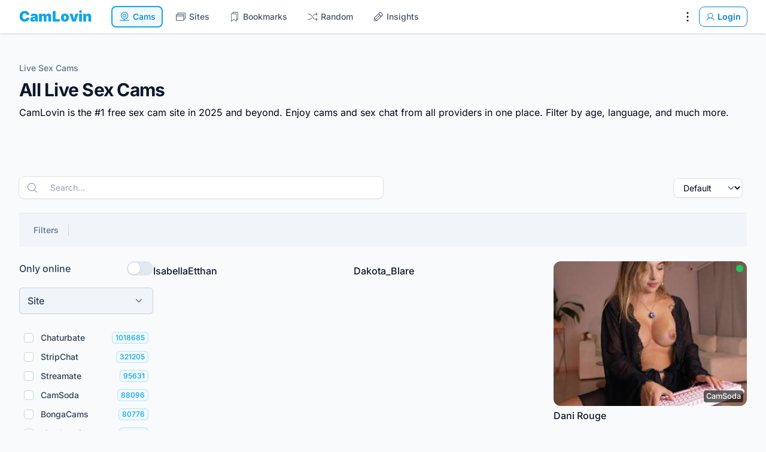

--- FILE ---
content_type: text/html; charset=utf-8
request_url: https://camlovin.com/
body_size: 98496
content:
<!DOCTYPE html>
<html lang="en" dir="ltr">
<head>
	<!-- 2026 -->
	<meta charset="utf-8" />
	<meta name="csrf-token" content="hSWZ3xc96KO0ix8t2MpJmlgCfSffy8eGhO0zKkGy" />
	<meta name="viewport" content="width=device-width, initial-scale=1" />
	<link rel="icon" type="image/x-icon" href="https://camlovin.com/favicon.ico" sizes="48x48" />
<link rel="icon" type="image/svg+xml" href="https://camlovin.com/favicon.svg" sizes="any" />
<link rel="apple-touch-icon"  href="https://camlovin.com/apple-touch-icon.png" />
<link rel="manifest" href="https://camlovin.com/site.webmanifest" />
	<link rel="canonical" href="https://camlovin.com" />
<meta property="og:locale" content="en" />
<meta property="og:site_name" content="CamLovin" />
<meta property="og:type" content="website" />
<meta property="og:url" content="https://camlovin.com" />
<link href="https://camlovin.com" rel="alternate" hreflang="x-default" />
<title>Free Live Sex Cams and Chat - All Cams in one Place - CamLovin</title>
<meta property="og:title" content="Free Live Sex Cams and Chat - All Cams in one Place - CamLovin" />
<meta name="twitter:title" content="Free Live Sex Cams and Chat - All Cams in one Place - CamLovin" />
<meta name="embedx:title" content="Free Live Sex Cams and Chat - All Cams in one Place - CamLovin" />
<meta name="description" content="CamLovin is the #1 free sex cam site. ☝️ Enjoy cams and sex chat from all providers in one place. Filter by age, language, and much more. ❤️" />
<meta property="og:description" content="CamLovin is the #1 free sex cam site. ☝️ Enjoy cams and sex chat from all providers in one place. Filter by age, language, and much more. ❤️" />
<meta name="twitter:description" content="CamLovin is the #1 free sex cam site. ☝️ Enjoy cams and sex chat from all providers in one place. Filter by age, language, and much more. ❤️" />
<meta name="embedx:description" content="CamLovin is the #1 free sex cam site. ☝️ Enjoy cams and sex chat from all providers in one place. Filter by age, language, and much more. ❤️" />
<script type="application/ld+json">{"@context":"https://schema.org","@graph":[{"@type":"Organization","name":"CamLovin","url":"https://camlovin.com","logo":"https://camlovin.com/logo.svg","alternateName":"CamLovin.com","contactPoint":{"@type":"ContactPoint","telephone":"+1 (408) 915-7294","email":"hello@camlovin.com","contactType":"customer service","availableLanguage":["en","es","German","Danish","Arabic","Portuguese","fr","Italian","Korean","Japanese"],"sameAs":["https://www.facebook.com/camlovin/","https://twitter.com/CamLovinLLC","https://www.instagram.com/camlovin_official/","https://www.youtube.com/@CamLovin_Official","https://www.linkedin.com/company/camlovin/"]},"@id":"https://camlovin.com#organization"},{"@type":"WebSite","url":"https://camlovin.com","name":"CamLovin","description":"The #1 free sex cam site in 2026 and beyond.","publisher":{"@id":"https://camlovin.com#organization"},"potentialAction":{"@type":"SearchAction","target":{"@type":"EntryPoint","urlTemplate":"https://camlovin.com?q={search_term_string}"},"query-input":"required name=search_term_string"},"inLanguage":"en","@id":"https://camlovin.com#website"}]}</script>
	<link
            href="https://camlovin.com/css/awcodes-sticky-header/awcodes-sticky-header.css?v=3.3.45.0"
            rel="stylesheet"
            data-navigate-track
        />
                    <link
            href="https://camlovin.com/css/awcodes/filament-badgeable-column/filament-badgeable-column.css?v=2.3.4.0"
            rel="stylesheet"
            data-navigate-track
        />
                    <link
            href="https://camlovin.com/css/bezhansalleh/filament-google-analytics/filament-google-analytics.css?v=2.1.2.0"
            rel="stylesheet"
            data-navigate-track
        />
                <link
            href="https://camlovin.com/css/filament/forms/forms.css?v=3.3.45.0"
            rel="stylesheet"
            data-navigate-track
        />
                <link
            href="https://camlovin.com/css/filament/support/support.css?v=3.3.45.0"
            rel="stylesheet"
            data-navigate-track
        />
                <link
            href="https://camlovin.com/css/guava/filament-clusters/stylesheet.css?v=1.5.0.0"
            rel="stylesheet"
            data-navigate-track
        />
                <link
            href="https://camlovin.com/css/guava/filament-icon-picker/filament-icon-picker-stylesheet.css?v=2.3.1.0"
            rel="stylesheet"
            data-navigate-track
        />
    
<style>
    :root {
         --danger-50:254, 242, 242;  --danger-100:254, 226, 226;  --danger-200:254, 202, 202;  --danger-300:252, 165, 165;  --danger-400:248, 113, 113;  --danger-500:239, 68, 68;  --danger-600:220, 38, 38;  --danger-700:185, 28, 28;  --danger-800:153, 27, 27;  --danger-900:127, 29, 29;  --danger-950:69, 10, 10;  --gray-50:248, 250, 252;  --gray-100:241, 245, 249;  --gray-200:226, 232, 240;  --gray-300:203, 213, 225;  --gray-400:148, 163, 184;  --gray-500:100, 116, 139;  --gray-600:71, 85, 105;  --gray-700:51, 65, 85;  --gray-800:30, 41, 59;  --gray-900:15, 23, 42;  --gray-950:2, 6, 23;  --info-50:239, 246, 255;  --info-100:219, 234, 254;  --info-200:191, 219, 254;  --info-300:147, 197, 253;  --info-400:96, 165, 250;  --info-500:59, 130, 246;  --info-600:37, 99, 235;  --info-700:29, 78, 216;  --info-800:30, 64, 175;  --info-900:30, 58, 138;  --info-950:23, 37, 84;  --primary-50:240, 249, 255;  --primary-100:224, 242, 254;  --primary-200:186, 230, 253;  --primary-300:125, 211, 252;  --primary-400:56, 189, 248;  --primary-500:14, 165, 233;  --primary-600:2, 132, 199;  --primary-700:3, 105, 161;  --primary-800:7, 89, 133;  --primary-900:12, 74, 110;  --primary-950:8, 47, 73;  --success-50:240, 253, 244;  --success-100:220, 252, 231;  --success-200:187, 247, 208;  --success-300:134, 239, 172;  --success-400:74, 222, 128;  --success-500:34, 197, 94;  --success-600:22, 163, 74;  --success-700:21, 128, 61;  --success-800:22, 101, 52;  --success-900:20, 83, 45;  --success-950:5, 46, 22;  --warning-50:255, 251, 235;  --warning-100:254, 243, 199;  --warning-200:253, 230, 138;  --warning-300:252, 211, 77;  --warning-400:251, 191, 36;  --warning-500:245, 158, 11;  --warning-600:217, 119, 6;  --warning-700:180, 83, 9;  --warning-800:146, 64, 14;  --warning-900:120, 53, 15;  --warning-950:69, 26, 3;     }
</style>
	<link rel="preload" as="style" href="https://camlovin.com/build/assets/app-CQrxRDVf.css" /><link rel="modulepreload" href="https://camlovin.com/build/assets/app-DggXgl0z.js" /><link rel="stylesheet" href="https://camlovin.com/build/assets/app-CQrxRDVf.css" data-navigate-track="reload" /><script type="module" src="https://camlovin.com/build/assets/app-DggXgl0z.js" data-navigate-track="reload"></script>	<link rel="preconnect" href="https://fonts.bunny.net" crossorigin />
<link rel="preload" as="style" href="https://fonts.bunny.net/css?family=inter:100,200,300,400,500,600,700,800,900&display=swap" />
<link rel="stylesheet" media="print" onload="this.onload=null;this.removeAttribute('media');" href="https://fonts.bunny.net/css?family=inter:100,200,300,400,500,600,700,800,900&display=swap" />
<noscript><link rel="stylesheet" href="https://fonts.bunny.net/css?family=inter:100,200,300,400,500,600,700,800,900&display=swap" /></noscript>
				<script src="https://cdn.usefathom.com/script.js" data-site="KIBLYGKK" defer></script>
		<script>(function (w, d, s, l, i) { w[l] = w[l] || []; w[l].push({ "gtm.start": new Date().getTime(), event: "gtm.js", }); var f = d.getElementsByTagName(s)[0], j = d.createElement(s), dl = l != "dataLayer" ? "&l=" + l : ""; j.async = true; j.src = "https://www.googletagmanager.com/gtm.js?id=" + i + dl; f.parentNode.insertBefore(j, f); })(window, document, "script", "dataLayer", "GTM-K6S7RRT3");</script>
	<!-- Livewire Styles --><style >[wire\:loading][wire\:loading], [wire\:loading\.delay][wire\:loading\.delay], [wire\:loading\.inline-block][wire\:loading\.inline-block], [wire\:loading\.inline][wire\:loading\.inline], [wire\:loading\.block][wire\:loading\.block], [wire\:loading\.flex][wire\:loading\.flex], [wire\:loading\.table][wire\:loading\.table], [wire\:loading\.grid][wire\:loading\.grid], [wire\:loading\.inline-flex][wire\:loading\.inline-flex] {display: none;}[wire\:loading\.delay\.none][wire\:loading\.delay\.none], [wire\:loading\.delay\.shortest][wire\:loading\.delay\.shortest], [wire\:loading\.delay\.shorter][wire\:loading\.delay\.shorter], [wire\:loading\.delay\.short][wire\:loading\.delay\.short], [wire\:loading\.delay\.default][wire\:loading\.delay\.default], [wire\:loading\.delay\.long][wire\:loading\.delay\.long], [wire\:loading\.delay\.longer][wire\:loading\.delay\.longer], [wire\:loading\.delay\.longest][wire\:loading\.delay\.longest] {display: none;}[wire\:offline][wire\:offline] {display: none;}[wire\:dirty]:not(textarea):not(input):not(select) {display: none;}:root {--livewire-progress-bar-color: #2299dd;}[x-cloak] {display: none !important;}[wire\:cloak] {display: none !important;}dialog#livewire-error::backdrop {background-color: rgba(0, 0, 0, .6);}</style>
</head>
<body class="flex flex-col min-h-screen bg-gray-50 font-normal text-gray-950 antialiased dark:bg-gray-950 dark:text-white">
	<noscript><iframe src="https://www.googletagmanager.com/ns.html?id=GTM-K6S7RRT3" height="0" width="0" style="display: none; visibility: hidden"></iframe></noscript>
<nav wire:snapshot="{&quot;data&quot;:[],&quot;memo&quot;:{&quot;id&quot;:&quot;hEeviZBqgYbskUr5NksL&quot;,&quot;name&quot;:&quot;navigations.navbar&quot;,&quot;path&quot;:&quot;\/&quot;,&quot;method&quot;:&quot;GET&quot;,&quot;release&quot;:&quot;a-a-a&quot;,&quot;children&quot;:[],&quot;scripts&quot;:[],&quot;assets&quot;:[],&quot;errors&quot;:[],&quot;locale&quot;:&quot;en&quot;},&quot;checksum&quot;:&quot;dc65c846439d471e66edd1eed4d8330780fca8b99a3f1cff72ce856e53582136&quot;}" wire:effects="[]" wire:id="hEeviZBqgYbskUr5NksL"
        x-data="{ open: false }"
        class="sticky top-0 z-20 w-full bg-white dark:bg-gray-900 shadow ring-1 ring-gray-950/5 dark:ring-white/10"
    >
        <div class="w-full max-w-full mx-auto px-4 md:px-6 lg:px-8">
            <div class="flex items-center justify-between h-14">
                <div class="flex items-center space-x-8">
                    <div>
                        <a href="https://camlovin.com" wire:navigate class="font-black text-2xl text-primary-500">
	CamLovin
</a>
                    </div>

                    <ul class="items-center hidden space-x-2 text-sm font-medium text-gray-600 md:flex">
                        <!--[if BLOCK]><![endif]-->			<li>
    <a
         aria-current="page"         class="px-3 py-2 transition rounded-lg focus:outline-none text-primary-600 bg-primary-50 dark:bg-gray-900 ring-2 ring-primary-500 ring-inset flex items-center space-x-1" href="https://camlovin.com" wire:navigate=""
    >
        <svg class="w-5 h-5" xmlns="http://www.w3.org/2000/svg" viewBox="0 0 256 256" fill="currentColor"><path d="M166,104a38,38,0,1,0-38,38A38,38,0,0,0,166,104Zm-64,0a26,26,0,1,1,26,26A26,26,0,0,1,102,104Zm122,98H134V181.75a78,78,0,1,0-12,0V202H32a6,6,0,0,0,0,12H224a6,6,0,0,0,0-12ZM62,104a66,66,0,1,1,66,66A66.08,66.08,0,0,1,62,104Z"/></svg>				<span>Cams</span>
    </a>
</li>
					<li>
    <a
                class="px-3 py-2 transition rounded-lg focus:outline-none hover:text-primary-600 dark:hover:text-primary-400 focus:text-primary-600 hover:bg-primary-500/10 focus:bg-primary-500/10 dark:text-gray-300 focus:ring-2 focus:ring-primary-500 focus:ring-inset flex items-center space-x-1" href="https://camlovin.com/sites" wire:navigate=""
    >
        <svg class="w-5 h-5" xmlns="http://www.w3.org/2000/svg" viewBox="0 0 256 256" fill="currentColor"><path d="M216,42H72A14,14,0,0,0,58,56V74H40A14,14,0,0,0,26,88V200a14,14,0,0,0,14,14H184a14,14,0,0,0,14-14V182h18a14,14,0,0,0,14-14V56A14,14,0,0,0,216,42ZM40,86H184a2,2,0,0,1,2,2v18H38V88A2,2,0,0,1,40,86ZM186,200a2,2,0,0,1-2,2H40a2,2,0,0,1-2-2V118H186Zm32-32a2,2,0,0,1-2,2H198V88a14,14,0,0,0-14-14H70V56a2,2,0,0,1,2-2H216a2,2,0,0,1,2,2Z"/></svg>				<span>Sites</span>
    </a>
</li>
					<li>
    <a
                class="px-3 py-2 transition rounded-lg focus:outline-none hover:text-primary-600 dark:hover:text-primary-400 focus:text-primary-600 hover:bg-primary-500/10 focus:bg-primary-500/10 dark:text-gray-300 focus:ring-2 focus:ring-primary-500 focus:ring-inset flex items-center space-x-1" href="https://camlovin.com/bookmarks" wire:navigate=""
    >
        <svg class="w-5 h-5" xmlns="http://www.w3.org/2000/svg" viewBox="0 0 256 256" fill="currentColor"><path d="M192,26H96A14,14,0,0,0,82,40V58H64A14,14,0,0,0,50,72V224a6,6,0,0,0,9.49,4.88L112,191.37l52.52,37.51A6,6,0,0,0,174,224V180.8l22.51,16.08A6,6,0,0,0,206,192V40A14,14,0,0,0,192,26ZM162,212.34l-46.52-33.22a6,6,0,0,0-7,0L62,212.34V72a2,2,0,0,1,2-2h96a2,2,0,0,1,2,2Zm32-32-20-14.28V72a14,14,0,0,0-14-14H94V40a2,2,0,0,1,2-2h96a2,2,0,0,1,2,2Z"/></svg>				<span>Bookmarks</span>
    </a>
</li>
					<li>
    <a
                class="px-3 py-2 transition rounded-lg focus:outline-none hover:text-primary-600 dark:hover:text-primary-400 focus:text-primary-600 hover:bg-primary-500/10 focus:bg-primary-500/10 dark:text-gray-300 focus:ring-2 focus:ring-primary-500 focus:ring-inset flex items-center space-x-1" href="https://camlovin.com/random" wire:navigate=""
    >
        <svg class="w-5 h-5" xmlns="http://www.w3.org/2000/svg" viewBox="0 0 256 256" fill="currentColor"><path d="M236.24,179.76a6,6,0,0,1,0,8.48l-24,24a6,6,0,0,1-8.48-8.48L217.52,190H200.94a70.16,70.16,0,0,1-57-29.31l-41.71-58.4A58.11,58.11,0,0,0,55.06,78H32a6,6,0,0,1,0-12H55.06a70.16,70.16,0,0,1,57,29.31l41.71,58.4A58.11,58.11,0,0,0,200.94,178h16.58l-13.76-13.76a6,6,0,0,1,8.48-8.48Zm-92.06-74.41a5.91,5.91,0,0,0,3.48,1.12,6,6,0,0,0,4.89-2.51l1.19-1.67A58.11,58.11,0,0,1,200.94,78h16.58L203.76,91.76a6,6,0,1,0,8.48,8.48l24-24a6,6,0,0,0,0-8.48l-24-24a6,6,0,0,0-8.48,8.48L217.52,66H200.94a70.16,70.16,0,0,0-57,29.31L142.78,97A6,6,0,0,0,144.18,105.35Zm-32.36,45.3a6,6,0,0,0-8.37,1.39l-1.19,1.67A58.11,58.11,0,0,1,55.06,178H32a6,6,0,0,0,0,12H55.06a70.16,70.16,0,0,0,57-29.31l1.19-1.67A6,6,0,0,0,111.82,150.65Z"/></svg>				<span>Random</span>
    </a>
</li>
					<li>
    <a
                class="px-3 py-2 transition rounded-lg focus:outline-none hover:text-primary-600 dark:hover:text-primary-400 focus:text-primary-600 hover:bg-primary-500/10 focus:bg-primary-500/10 dark:text-gray-300 focus:ring-2 focus:ring-primary-500 focus:ring-inset flex items-center space-x-1" href="https://camlovin.com/insights" wire:navigate=""
    >
        <svg class="w-5 h-5" xmlns="http://www.w3.org/2000/svg" viewBox="0 0 256 256" fill="currentColor"><path d="M225.9,74.78,181.21,30.09a14,14,0,0,0-19.8,0L38.1,153.41a13.94,13.94,0,0,0-4.1,9.9V208a14,14,0,0,0,14,14H92.69a13.94,13.94,0,0,0,9.9-4.1L225.9,94.58a14,14,0,0,0,0-19.8ZM48.49,160,136,72.48,155.51,92,68,179.51ZM46,208V174.48L81.51,210H48A2,2,0,0,1,46,208Zm50-.49L76.49,188,164,100.48,183.51,120ZM217.41,86.1,192,111.51,144.49,64,169.9,38.58a2,2,0,0,1,2.83,0l44.68,44.69a2,2,0,0,1,0,2.83Z"/></svg>				<span>Insights</span>
    </a>
</li>
		<!--[if ENDBLOCK]><![endif]-->
                    </ul>
                </div>

                <div class="flex items-center">
                    <div class="hidden md:flex items-center space-x-2">
                        <!--[if BLOCK]><![endif]-->
			<div
    x-data="{
        toggle: function (event) {
            $refs.panel?.toggle(event)
        },

        open: function (event) {
            $refs.panel?.open(event)
        },

        close: function (event) {
            $refs.panel?.close(event)
        },
    }"
    class="fi-dropdown"
>
    <div
        x-on:click="toggle"
        class="fi-dropdown-trigger flex cursor-pointer"
    >
        <!--[if BLOCK]><![endif]-->    <button
                                style="--c-300:var(--black-300);--c-400:var(--black-400);--c-500:var(--black-500);--c-600:var(--black-600);" class="fi-icon-btn relative flex items-center justify-center rounded-lg outline-none transition duration-75 focus-visible:ring-2 -m-2 h-10 w-10 fi-color-custom text-custom-500 hover:text-custom-600 focus-visible:ring-custom-600 dark:text-custom-400 dark:hover:text-custom-300 dark:focus-visible:ring-custom-500 fi-color-black" title="Settings" type="button" wire:loading.attr="disabled"
    >
        <!--[if BLOCK]><![endif]-->            <span class="sr-only">
                Settings
            </span>
        <!--[if ENDBLOCK]><![endif]-->
        <!--[if BLOCK]><![endif]-->    <svg class="fi-icon-btn-icon h-6 w-6" xmlns="http://www.w3.org/2000/svg" viewBox="0 0 256 256" fill="currentColor"><path d="M112,60a16,16,0,1,1,16,16A16,16,0,0,1,112,60Zm16,52a16,16,0,1,0,16,16A16,16,0,0,0,128,112Zm0,68a16,16,0,1,0,16,16A16,16,0,0,0,128,180Z"/></svg><!--[if ENDBLOCK]><![endif]-->
        <!--[if BLOCK]><![endif]--><!--[if ENDBLOCK]><![endif]-->
        <!--[if BLOCK]><![endif]--><!--[if ENDBLOCK]><![endif]-->    </button>
<!--[if ENDBLOCK]><![endif]-->
    </div>

    <!--[if BLOCK]><![endif]-->        <div
            x-cloak
            x-float.placement.bottom-end.flip.offset="{ offset: 8,  }"
            x-ref="panel"
            x-transition:enter-start="opacity-0"
            x-transition:leave-end="opacity-0"
                        class="fi-dropdown-panel absolute z-10 w-screen divide-y divide-gray-100 rounded-lg bg-white shadow-lg ring-1 ring-gray-950/5 transition dark:divide-white/5 dark:bg-gray-900 dark:ring-white/10 !max-w-[14rem]"
            style=""
        >
            <div class="fi-dropdown-list p-1">
    <!--[if BLOCK]><![endif]-->    <a
        href="https://camlovin.com/bookmarks"
                                style=";" class="fi-dropdown-list-item flex w-full items-center gap-2 whitespace-nowrap rounded-md p-2 text-sm transition-colors duration-75 outline-none disabled:pointer-events-none disabled:opacity-70 hover:bg-gray-50 focus-visible:bg-gray-50 dark:hover:bg-white/5 dark:focus-visible:bg-white/5 fi-dropdown-list-item-color-gray fi-color-gray" wire:navigate=""
    >
        <!--[if BLOCK]><![endif]-->            <!--[if BLOCK]><![endif]-->    <svg class="fi-dropdown-list-item-icon h-5 w-5 text-gray-400 dark:text-gray-500" xmlns="http://www.w3.org/2000/svg" viewBox="0 0 256 256" fill="currentColor"><path d="M192,24H96A16,16,0,0,0,80,40V56H64A16,16,0,0,0,48,72V224a8,8,0,0,0,12.65,6.51L112,193.83l51.36,36.68A8,8,0,0,0,176,224V184.69l19.35,13.82A8,8,0,0,0,208,192V40A16,16,0,0,0,192,24ZM160,208.46l-43.36-31a8,8,0,0,0-9.3,0L64,208.45V72h96Zm32-32L176,165V72a16,16,0,0,0-16-16H96V40h96Z"/></svg><!--[if ENDBLOCK]><![endif]-->        <!--[if ENDBLOCK]><![endif]-->
        <!--[if BLOCK]><![endif]--><!--[if ENDBLOCK]><![endif]-->
        <span class="fi-dropdown-list-item-label flex-1 truncate text-start text-gray-700 dark:text-gray-200" style="">
            Bookmarks
        </span>

        <!--[if BLOCK]><![endif]--><!--[if ENDBLOCK]><![endif]-->    </a>
<!--[if ENDBLOCK]><![endif]-->
					<!--[if BLOCK]><![endif]-->    <a
        href="https://camlovin.com/history"
                                style=";" class="fi-dropdown-list-item flex w-full items-center gap-2 whitespace-nowrap rounded-md p-2 text-sm transition-colors duration-75 outline-none disabled:pointer-events-none disabled:opacity-70 hover:bg-gray-50 focus-visible:bg-gray-50 dark:hover:bg-white/5 dark:focus-visible:bg-white/5 fi-dropdown-list-item-color-gray fi-color-gray" wire:navigate=""
    >
        <!--[if BLOCK]><![endif]-->            <!--[if BLOCK]><![endif]-->    <svg class="fi-dropdown-list-item-icon h-5 w-5 text-gray-400 dark:text-gray-500" xmlns="http://www.w3.org/2000/svg" viewBox="0 0 256 256" fill="currentColor"><path d="M136,80v43.47l36.12,21.67a8,8,0,0,1-8.24,13.72l-40-24A8,8,0,0,1,120,128V80a8,8,0,0,1,16,0Zm-8-48A95.44,95.44,0,0,0,60.08,60.15C52.81,67.51,46.35,74.59,40,82V64a8,8,0,0,0-16,0v40a8,8,0,0,0,8,8H72a8,8,0,0,0,0-16H49c7.15-8.42,14.27-16.35,22.39-24.57a80,80,0,1,1,1.66,114.75,8,8,0,1,0-11,11.64A96,96,0,1,0,128,32Z"/></svg><!--[if ENDBLOCK]><![endif]-->        <!--[if ENDBLOCK]><![endif]-->
        <!--[if BLOCK]><![endif]--><!--[if ENDBLOCK]><![endif]-->
        <span class="fi-dropdown-list-item-label flex-1 truncate text-start text-gray-700 dark:text-gray-200" style="">
            History
        </span>

        <!--[if BLOCK]><![endif]--><!--[if ENDBLOCK]><![endif]-->    </a>
<!--[if ENDBLOCK]><![endif]-->
</div>

				<div class="fi-dropdown-list p-1">
    <!--[if BLOCK]><![endif]-->    <a
        href="https://camlovin.com/contact"
                                style=";" class="fi-dropdown-list-item flex w-full items-center gap-2 whitespace-nowrap rounded-md p-2 text-sm transition-colors duration-75 outline-none disabled:pointer-events-none disabled:opacity-70 hover:bg-gray-50 focus-visible:bg-gray-50 dark:hover:bg-white/5 dark:focus-visible:bg-white/5 fi-dropdown-list-item-color-gray fi-color-gray" wire:navigate=""
    >
        <!--[if BLOCK]><![endif]-->            <!--[if BLOCK]><![endif]-->    <svg class="fi-dropdown-list-item-icon h-5 w-5 text-gray-400 dark:text-gray-500" xmlns="http://www.w3.org/2000/svg" viewBox="0 0 256 256" fill="currentColor"><path d="M140,128a12,12,0,1,1-12-12A12,12,0,0,1,140,128ZM84,116a12,12,0,1,0,12,12A12,12,0,0,0,84,116Zm88,0a12,12,0,1,0,12,12A12,12,0,0,0,172,116Zm60,12A104,104,0,0,1,79.12,219.82L45.07,231.17a16,16,0,0,1-20.24-20.24l11.35-34.05A104,104,0,1,1,232,128Zm-16,0A88,88,0,1,0,51.81,172.06a8,8,0,0,1,.66,6.54L40,216,77.4,203.53a7.85,7.85,0,0,1,2.53-.42,8,8,0,0,1,4,1.08A88,88,0,0,0,216,128Z"/></svg><!--[if ENDBLOCK]><![endif]-->        <!--[if ENDBLOCK]><![endif]-->
        <!--[if BLOCK]><![endif]--><!--[if ENDBLOCK]><![endif]-->
        <span class="fi-dropdown-list-item-label flex-1 truncate text-start text-gray-700 dark:text-gray-200" style="">
            Send feedback
        </span>

        <!--[if BLOCK]><![endif]--><!--[if ENDBLOCK]><![endif]-->    </a>
<!--[if ENDBLOCK]><![endif]-->
</div>

				<div class="fi-dropdown-list p-1">
    <div
    x-data="{ theme: null }"
    x-init="
        $watch('theme', () => {
            $dispatch('theme-changed', theme)
        })

        theme = localStorage.getItem('theme') || 'system'    "
    class="fi-theme-switcher grid grid-flow-col gap-x-1"
>
    <button
    aria-label="Enable light theme"
    type="button"
    x-on:click="(theme = 'light') && close()"
    x-tooltip="{
        content: 'Enable light theme',
        theme: $store.theme,
    }"
    class="fi-theme-switcher-btn flex justify-center rounded-md p-2 outline-none transition duration-75 hover:bg-gray-50 focus-visible:bg-gray-50 dark:hover:bg-white/5 dark:focus-visible:bg-white/5"
    x-bind:class="
        theme === 'light'            ? 'fi-active bg-gray-50 text-primary-500 dark:bg-white/5 dark:text-primary-400'
            : 'text-gray-400 hover:text-gray-500 focus-visible:text-gray-500 dark:text-gray-500 dark:hover:text-gray-400 dark:focus-visible:text-gray-400'
    "
>
    <!--[if BLOCK]><![endif]-->    <svg class="h-5 w-5" xmlns="http://www.w3.org/2000/svg" viewBox="0 0 20 20" fill="currentColor" aria-hidden="true" data-slot="icon">
  <path d="M10 2a.75.75 0 0 1 .75.75v1.5a.75.75 0 0 1-1.5 0v-1.5A.75.75 0 0 1 10 2ZM10 15a.75.75 0 0 1 .75.75v1.5a.75.75 0 0 1-1.5 0v-1.5A.75.75 0 0 1 10 15ZM10 7a3 3 0 1 0 0 6 3 3 0 0 0 0-6ZM15.657 5.404a.75.75 0 1 0-1.06-1.06l-1.061 1.06a.75.75 0 0 0 1.06 1.06l1.06-1.06ZM6.464 14.596a.75.75 0 1 0-1.06-1.06l-1.06 1.06a.75.75 0 0 0 1.06 1.06l1.06-1.06ZM18 10a.75.75 0 0 1-.75.75h-1.5a.75.75 0 0 1 0-1.5h1.5A.75.75 0 0 1 18 10ZM5 10a.75.75 0 0 1-.75.75h-1.5a.75.75 0 0 1 0-1.5h1.5A.75.75 0 0 1 5 10ZM14.596 15.657a.75.75 0 0 0 1.06-1.06l-1.06-1.061a.75.75 0 1 0-1.06 1.06l1.06 1.06ZM5.404 6.464a.75.75 0 0 0 1.06-1.06l-1.06-1.06a.75.75 0 1 0-1.061 1.06l1.06 1.06Z"/>
</svg><!--[if ENDBLOCK]><![endif]--></button>

    <button
    aria-label="Enable dark theme"
    type="button"
    x-on:click="(theme = 'dark') && close()"
    x-tooltip="{
        content: 'Enable dark theme',
        theme: $store.theme,
    }"
    class="fi-theme-switcher-btn flex justify-center rounded-md p-2 outline-none transition duration-75 hover:bg-gray-50 focus-visible:bg-gray-50 dark:hover:bg-white/5 dark:focus-visible:bg-white/5"
    x-bind:class="
        theme === 'dark'            ? 'fi-active bg-gray-50 text-primary-500 dark:bg-white/5 dark:text-primary-400'
            : 'text-gray-400 hover:text-gray-500 focus-visible:text-gray-500 dark:text-gray-500 dark:hover:text-gray-400 dark:focus-visible:text-gray-400'
    "
>
    <!--[if BLOCK]><![endif]-->    <svg class="h-5 w-5" xmlns="http://www.w3.org/2000/svg" viewBox="0 0 20 20" fill="currentColor" aria-hidden="true" data-slot="icon">
  <path fill-rule="evenodd" d="M7.455 2.004a.75.75 0 0 1 .26.77 7 7 0 0 0 9.958 7.967.75.75 0 0 1 1.067.853A8.5 8.5 0 1 1 6.647 1.921a.75.75 0 0 1 .808.083Z" clip-rule="evenodd"/>
</svg><!--[if ENDBLOCK]><![endif]--></button>

    <button
    aria-label="Enable system theme"
    type="button"
    x-on:click="(theme = 'system') && close()"
    x-tooltip="{
        content: 'Enable system theme',
        theme: $store.theme,
    }"
    class="fi-theme-switcher-btn flex justify-center rounded-md p-2 outline-none transition duration-75 hover:bg-gray-50 focus-visible:bg-gray-50 dark:hover:bg-white/5 dark:focus-visible:bg-white/5"
    x-bind:class="
        theme === 'system'            ? 'fi-active bg-gray-50 text-primary-500 dark:bg-white/5 dark:text-primary-400'
            : 'text-gray-400 hover:text-gray-500 focus-visible:text-gray-500 dark:text-gray-500 dark:hover:text-gray-400 dark:focus-visible:text-gray-400'
    "
>
    <!--[if BLOCK]><![endif]-->    <svg class="h-5 w-5" xmlns="http://www.w3.org/2000/svg" viewBox="0 0 20 20" fill="currentColor" aria-hidden="true" data-slot="icon">
  <path fill-rule="evenodd" d="M2 4.25A2.25 2.25 0 0 1 4.25 2h11.5A2.25 2.25 0 0 1 18 4.25v8.5A2.25 2.25 0 0 1 15.75 15h-3.105a3.501 3.501 0 0 0 1.1 1.677A.75.75 0 0 1 13.26 18H6.74a.75.75 0 0 1-.484-1.323A3.501 3.501 0 0 0 7.355 15H4.25A2.25 2.25 0 0 1 2 12.75v-8.5Zm1.5 0a.75.75 0 0 1 .75-.75h11.5a.75.75 0 0 1 .75.75v7.5a.75.75 0 0 1-.75.75H4.25a.75.75 0 0 1-.75-.75v-7.5Z" clip-rule="evenodd"/>
</svg><!--[if ENDBLOCK]><![endif]--></button>
</div>
</div>
        </div>
    <!--[if ENDBLOCK]><![endif]--></div>

			<!--[if BLOCK]><![endif]--><!--[if ENDBLOCK]><![endif]-->
<a
            href="https://camlovin.com/login"
                        style="--c-400:var(--primary-400);--c-500:var(--primary-500);--c-600:var(--primary-600);" class="fi-btn relative grid-flow-col items-center justify-center font-semibold outline-none transition duration-75 focus-visible:ring-2 rounded-lg fi-color-custom fi-btn-color-primary fi-color-primary fi-size-sm fi-btn-size-sm gap-1 px-2.5 py-1.5 text-sm inline-grid fi-btn-outlined ring-1 text-custom-600 ring-custom-600 hover:bg-custom-400/10 dark:text-custom-400 dark:ring-custom-500" wire:navigate=""
>
    <!--[if BLOCK]><![endif]-->        <!--[if BLOCK]><![endif]-->            <!--[if BLOCK]><![endif]-->    <svg class="fi-btn-icon transition duration-75 h-4 w-4" xmlns="http://www.w3.org/2000/svg" viewBox="0 0 256 256" fill="currentColor"><path d="M230.92,212c-15.23-26.33-38.7-45.21-66.09-54.16a72,72,0,1,0-73.66,0C63.78,166.78,40.31,185.66,25.08,212a8,8,0,1,0,13.85,8c18.84-32.56,52.14-52,89.07-52s70.23,19.44,89.07,52a8,8,0,1,0,13.85-8ZM72,96a56,56,0,1,1,56,56A56.06,56.06,0,0,1,72,96Z"/></svg><!--[if ENDBLOCK]><![endif]-->        <!--[if ENDBLOCK]><![endif]-->
        <!--[if BLOCK]><![endif]--><!--[if ENDBLOCK]><![endif]-->
        <!--[if BLOCK]><![endif]--><!--[if ENDBLOCK]><![endif]-->    <!--[if ENDBLOCK]><![endif]-->
    <span
                class="fi-btn-label"
    >
        Login
    </span>

    <!--[if BLOCK]><![endif]--><!--[if ENDBLOCK]><![endif]-->
    <!--[if BLOCK]><![endif]--><!--[if ENDBLOCK]><![endif]-->
    <!--[if BLOCK]><![endif]--><!--[if ENDBLOCK]><![endif]--></a>
		<!--[if ENDBLOCK]><![endif]-->
                    </div>

                    <div class="md:hidden">
                        <!--[if BLOCK]><![endif]-->    <button
                                style="--c-300:var(--primary-300);--c-400:var(--primary-400);--c-500:var(--primary-500);--c-600:var(--primary-600);" class="fi-icon-btn relative flex items-center justify-center rounded-lg outline-none transition duration-75 focus-visible:ring-2 -m-2 h-10 w-10 fi-color-custom text-custom-500 hover:text-custom-600 focus-visible:ring-custom-600 dark:text-custom-400 dark:hover:text-custom-300 dark:focus-visible:ring-custom-500 fi-color-primary" type="button" wire:loading.attr="disabled" x-bind:aria-expanded="open" x-on:click="open = ! open"
    >
        <!--[if BLOCK]><![endif]--><!--[if ENDBLOCK]><![endif]-->
        <!--[if BLOCK]><![endif]-->    <svg class="fi-icon-btn-icon h-6 w-6" xmlns="http://www.w3.org/2000/svg" viewBox="0 0 256 256" fill="currentColor"><path d="M224,128a8,8,0,0,1-8,8H40a8,8,0,0,1,0-16H216A8,8,0,0,1,224,128ZM40,72H216a8,8,0,0,0,0-16H40a8,8,0,0,0,0,16ZM216,184H40a8,8,0,0,0,0,16H216a8,8,0,0,0,0-16Z"/></svg><!--[if ENDBLOCK]><![endif]-->
        <!--[if BLOCK]><![endif]--><!--[if ENDBLOCK]><![endif]-->
        <!--[if BLOCK]><![endif]--><!--[if ENDBLOCK]><![endif]-->    </button>
<!--[if ENDBLOCK]><![endif]-->                    </div>
                </div>
            </div>

            <div
                x-show="open"
                x-cloak
                id="mobile-menu"
                class="px-2 md:hidden"
            >
                <div aria-hidden="true" class="border-t dark:border-t-gray-600"></div>

                <ul class="flex flex-col py-2 space-y-1 text-sm font-medium text-gray-600">
                    <!--[if BLOCK]><![endif]-->			<li>
    <a
         aria-current="page"         class="block p-2 transition rounded-lg focus:outline-none text-primary-600 bg-primary-50 dark:bg-gray-900 ring-2 ring-primary-500 ring-inset flex items-center space-x-1" href="https://camlovin.com" wire:navigate=""
    >
        <svg class="w-5 h-5" xmlns="http://www.w3.org/2000/svg" viewBox="0 0 256 256" fill="currentColor"><path d="M166,104a38,38,0,1,0-38,38A38,38,0,0,0,166,104Zm-64,0a26,26,0,1,1,26,26A26,26,0,0,1,102,104Zm122,98H134V181.75a78,78,0,1,0-12,0V202H32a6,6,0,0,0,0,12H224a6,6,0,0,0,0-12ZM62,104a66,66,0,1,1,66,66A66.08,66.08,0,0,1,62,104Z"/></svg>				<span>Cams</span>
    </a>
</li>
					<li>
    <a
                class="block p-2 transition rounded-lg focus:outline-none hover:text-primary-600 dark:hover:text-primary-400 focus:text-primary-600 hover:bg-primary-500/10 focus:bg-primary-500/10 dark:text-gray-300 focus:ring-2 focus:ring-primary-500 focus:ring-inset flex items-center space-x-1" href="https://camlovin.com/sites" wire:navigate=""
    >
        <svg class="w-5 h-5" xmlns="http://www.w3.org/2000/svg" viewBox="0 0 256 256" fill="currentColor"><path d="M216,42H72A14,14,0,0,0,58,56V74H40A14,14,0,0,0,26,88V200a14,14,0,0,0,14,14H184a14,14,0,0,0,14-14V182h18a14,14,0,0,0,14-14V56A14,14,0,0,0,216,42ZM40,86H184a2,2,0,0,1,2,2v18H38V88A2,2,0,0,1,40,86ZM186,200a2,2,0,0,1-2,2H40a2,2,0,0,1-2-2V118H186Zm32-32a2,2,0,0,1-2,2H198V88a14,14,0,0,0-14-14H70V56a2,2,0,0,1,2-2H216a2,2,0,0,1,2,2Z"/></svg>				<span>Sites</span>
    </a>
</li>
					<li>
    <a
                class="block p-2 transition rounded-lg focus:outline-none hover:text-primary-600 dark:hover:text-primary-400 focus:text-primary-600 hover:bg-primary-500/10 focus:bg-primary-500/10 dark:text-gray-300 focus:ring-2 focus:ring-primary-500 focus:ring-inset flex items-center space-x-1" href="https://camlovin.com/bookmarks" wire:navigate=""
    >
        <svg class="w-5 h-5" xmlns="http://www.w3.org/2000/svg" viewBox="0 0 256 256" fill="currentColor"><path d="M192,26H96A14,14,0,0,0,82,40V58H64A14,14,0,0,0,50,72V224a6,6,0,0,0,9.49,4.88L112,191.37l52.52,37.51A6,6,0,0,0,174,224V180.8l22.51,16.08A6,6,0,0,0,206,192V40A14,14,0,0,0,192,26ZM162,212.34l-46.52-33.22a6,6,0,0,0-7,0L62,212.34V72a2,2,0,0,1,2-2h96a2,2,0,0,1,2,2Zm32-32-20-14.28V72a14,14,0,0,0-14-14H94V40a2,2,0,0,1,2-2h96a2,2,0,0,1,2,2Z"/></svg>				<span>Bookmarks</span>
    </a>
</li>
					<li>
    <a
                class="block p-2 transition rounded-lg focus:outline-none hover:text-primary-600 dark:hover:text-primary-400 focus:text-primary-600 hover:bg-primary-500/10 focus:bg-primary-500/10 dark:text-gray-300 focus:ring-2 focus:ring-primary-500 focus:ring-inset flex items-center space-x-1" href="https://camlovin.com/random" wire:navigate=""
    >
        <svg class="w-5 h-5" xmlns="http://www.w3.org/2000/svg" viewBox="0 0 256 256" fill="currentColor"><path d="M236.24,179.76a6,6,0,0,1,0,8.48l-24,24a6,6,0,0,1-8.48-8.48L217.52,190H200.94a70.16,70.16,0,0,1-57-29.31l-41.71-58.4A58.11,58.11,0,0,0,55.06,78H32a6,6,0,0,1,0-12H55.06a70.16,70.16,0,0,1,57,29.31l41.71,58.4A58.11,58.11,0,0,0,200.94,178h16.58l-13.76-13.76a6,6,0,0,1,8.48-8.48Zm-92.06-74.41a5.91,5.91,0,0,0,3.48,1.12,6,6,0,0,0,4.89-2.51l1.19-1.67A58.11,58.11,0,0,1,200.94,78h16.58L203.76,91.76a6,6,0,1,0,8.48,8.48l24-24a6,6,0,0,0,0-8.48l-24-24a6,6,0,0,0-8.48,8.48L217.52,66H200.94a70.16,70.16,0,0,0-57,29.31L142.78,97A6,6,0,0,0,144.18,105.35Zm-32.36,45.3a6,6,0,0,0-8.37,1.39l-1.19,1.67A58.11,58.11,0,0,1,55.06,178H32a6,6,0,0,0,0,12H55.06a70.16,70.16,0,0,0,57-29.31l1.19-1.67A6,6,0,0,0,111.82,150.65Z"/></svg>				<span>Random</span>
    </a>
</li>
					<li>
    <a
                class="block p-2 transition rounded-lg focus:outline-none hover:text-primary-600 dark:hover:text-primary-400 focus:text-primary-600 hover:bg-primary-500/10 focus:bg-primary-500/10 dark:text-gray-300 focus:ring-2 focus:ring-primary-500 focus:ring-inset flex items-center space-x-1" href="https://camlovin.com/insights" wire:navigate=""
    >
        <svg class="w-5 h-5" xmlns="http://www.w3.org/2000/svg" viewBox="0 0 256 256" fill="currentColor"><path d="M225.9,74.78,181.21,30.09a14,14,0,0,0-19.8,0L38.1,153.41a13.94,13.94,0,0,0-4.1,9.9V208a14,14,0,0,0,14,14H92.69a13.94,13.94,0,0,0,9.9-4.1L225.9,94.58a14,14,0,0,0,0-19.8ZM48.49,160,136,72.48,155.51,92,68,179.51ZM46,208V174.48L81.51,210H48A2,2,0,0,1,46,208Zm50-.49L76.49,188,164,100.48,183.51,120ZM217.41,86.1,192,111.51,144.49,64,169.9,38.58a2,2,0,0,1,2.83,0l44.68,44.69a2,2,0,0,1,0,2.83Z"/></svg>				<span>Insights</span>
    </a>
</li>
		<!--[if ENDBLOCK]><![endif]-->
                </ul>
            </div>
        </div>
    </nav>
		<div class="flex-grow">
			<div class="">
		<div class="mx-auto h-full w-full px-4 md:px-6 lg:px-8 py-12 pb-24 max-w-full">
			<div class="lg:flex lg:items-center lg:justify-between pb-8">
	<div class="min-w-0 flex-1">
					<nav class="flex" aria-label="Breadcrumb">
				<nav class="fi-breadcrumbs">
	<ol class="fi-breadcrumbs-list flex flex-wrap items-center gap-x-2">
					<li class="fi-breadcrumbs-item flex gap-x-2">
				
				<a
						href="https://camlovin.com"
						wire:navigate
						class="fi-breadcrumbs-item-label text-sm font-medium text-gray-500 transition duration-75 hover:text-gray-700 dark:text-gray-400 dark:hover:text-gray-200"
				>
					Live Sex Cams
				</a>
			</li>
			</ol>
</nav>
			</nav>
		
				<h1 class="mt-2 text-2xl font-bold leading-7 text-gray-900 dark:text-gray-100 sm:truncate sm:text-3xl sm:tracking-tight">
			All Live Sex Cams
		</h1>

					<div class="pt-2 flex flex-col sm:mt-0 sm:flex-row sm:flex-wrap sm:space-x-6">
				<p class="prose dark:prose-invert">CamLovin is the #1 free sex cam site in 2025 and beyond. Enjoy cams and sex chat from all providers in one place. Filter by age, language, and much more.</p>
			</div>
			</div>

	</div>

	<div x-data class="py-10">
	<div x-data="BladeInstantSearch($el, JSON.parse('{\u0022host\u0022:\u0022https:\\\/\\\/search.camlovin.com\u0022,\u0022publicKey\u0022:\u00228ff31c09cede3cc50c97b7525bb222eb895178ea88d8ad6c1dab356b948a0d94\u0022,\u0022indexName\u0022:\u0022production_cams\u0022}'))">
	<div x-data="BladeInstantSearch.widget($el, 'Configure', JSON.parse('{\u0022searchParameters\u0022:{\u0022hitsPerPage\u0022:36,\u0022distinct\u0022:true}}'), {})">
	
</div>

		<div
    x-data="{ open: false }"
            x-on:close-slide-over.window="if ($event.detail.id === 'mobile-filters') open = false"
        x-on:open-slide-over.window="if ($event.detail.id === 'mobile-filters') open = true"
                aria-labelledby="mobile-filters.heading"
        role="dialog"
    aria-modal="true"
    class="inline-block"
>
    

    <div
        x-show="open"
        x-transition:enter="transition ease duration-300"
        x-transition:enter-start="opacity-0"
        x-transition:enter-end="opacity-100"
        x-transition:leave="transition ease duration-300"
        x-transition:leave-start="opacity-100"
        x-transition:leave-end="opacity-0"
        x-cloak
        class="fixed inset-0 z-40 flex items-center h-screen"
    >
        <button
            x-on:click="open = false"
            type="button"
            aria-hidden="true"
            class="fixed inset-0 w-full h-full bg-black/50 focus:outline-none"
        ></button>

        <div
            x-show="open"
            x-transition:enter="transition ease duration-300"
            x-transition:enter-start="translate-x-full"
            x-transition:enter-end="translate-x-0"
            x-transition:leave="transition ease duration-300"
            x-transition:leave-start="translate-x-0"
            x-transition:leave-end="translate-x-full"
            x-cloak
            class="relative flex flex-col w-full h-screen ml-auto bg-white dark:bg-gray-900 max-w-sm"
        >
            <div class="flex items-center justify-between flex-shrink-0 px-4 border-b h-14 dark:border-b-gray-700">
                                    <p id="mobile-filters.heading" class="font-semibold tracking-tight">Filters</p>
                
                <button
                    x-on:click="open = false"
                    type="button"
                    class="flex items-center justify-center w-10 h-10 -mr-2 text-gray-500 transition rounded-full focus:text-primary-500 hover:bg-gray-500/5 focus:bg-primary-500/10 focus:outline-none"
                >
                    <span class="sr-only">
    Close panel
</span>
                                            <svg class="w-7 h-7" xmlns="http://www.w3.org/2000/svg" fill="none" viewBox="0 0 24 24">
                            <path stroke="currentColor" stroke-linecap="round" stroke-linejoin="round" stroke-width="1.5" d="M17.25 6.75L6.75 17.25"/>
                            <path stroke="currentColor" stroke-linecap="round" stroke-linejoin="round" stroke-width="1.5" d="M6.75 6.75L17.25 17.25"/>
                        </svg>
                                    </button>
            </div>

            <div class="flex-1 p-6 space-y-6 overflow-y-auto">
                <div>
	<ul role="list" class="space-y-2">

		<li class="pb-3">
			<div x-data="BladeInstantSearch.widget($el, 'ToggleRefinement', JSON.parse('{\u0022attribute\u0022:\u0022Online\u0022,\u0022label\u0022:\u0022Only online\u0022}'), { value: {}, canRefine: false, refine: null, sendEvent: null, createURL: null, widgetParams: {} })">
	<div
			x-data="{
				on: false,
				get isOn() { return value.isRefined },
				toggle() { this.on = ! this.on; refine(value); }
			}"
			class="flex items-center justify-between"
			x-id="['online-toggle']"
			x-cloak=""
	>
		<input type="hidden" name="online-toggle" :value="isOn">

		<label
				@click="$refs.toggle.click(); $refs.toggle.focus()"
				:id="$id('online-toggle')"
				class="text-base font-medium text-gray-700 dark:text-gray-200"
		>
			Only online
		</label>

		<button
				x-ref="toggle"
				@click.prevent="toggle()"
				type="button"
				role="switch"
				:class="isOn ? 'bg-primary-500 dark:bg-primary-400' : 'bg-gray-200 dark:bg-gray-700'"
				class="relative ml-4 inline-flex flex-shrink-0 h-6 w-11 border-2 border-transparent disabled:cursor-not-allowed disabled:opacity-50 focus:outline-none rounded-full focus-visible:ring-2 focus-visible:ring-primary-500 dark:focus-visible:ring-primary-400 focus-visible:ring-offset-2 focus-visible:ring-offset-white dark:focus-visible:ring-offset-gray-900"
		>
			<span
					:class="isOn ? 'translate-x-5 rtl:-translate-x-5' : 'translate-x-0 rtl:-translate-x-0'"
					class="pointer-events-none relative inline-block h-5 w-5 rounded-full bg-white dark:bg-gray-900 shadow transform ring-0 transition ease-in-out duration-200"
					aria-hidden="true"
			></span>
		</button>
	</div>
</div>


























		</li>

		<li>
			<div x-data="{ open: true }">
				<button type="button"
						class="focus:outline-none focus-visible:outline-0 disabled:cursor-not-allowed disabled:opacity-75 flex-shrink-0 font-medium rounded-md text-base gap-x-2.5 px-3.5 py-2.5 shadow-sm ring-1 ring-inset ring-gray-300 dark:ring-gray-700 text-gray-700 dark:text-gray-200 bg-gray-100 hover:bg-gray-100 disabled:bg-gray-50 dark:bg-gray-800 dark:hover:bg-gray-700/50 dark:disabled:bg-gray-800 focus-visible:ring-2 focus-visible:ring-primary-500 dark:focus-visible:ring-primary-400 inline-flex items-center mb-1.5 w-full"
						aria-controls="sub-menu-1" @click="open = !open" aria-expanded="false"
						x-bind:aria-expanded="open.toString()">
					Site
					<svg class="ml-auto h-5 w-5 shrink-0 text-gray-400"
						 :class="{ 'rotate-90 text-gray-500': open, 'text-gray-400': !(open) }" viewBox="0 0 20 20"
						 fill="currentColor" aria-hidden="true">
						<path fill-rule="evenodd"
							  d="M7.21 14.77a.75.75 0 01.02-1.06L11.168 10 7.23 6.29a.75.75 0 111.04-1.08l4.5 4.25a.75.75 0 010 1.08l-4.5 4.25a.75.75 0 01-1.06-.02z"
							  clip-rule="evenodd"></path>
					</svg>
				</button>
				<div class="mt-6 mb-4 px-2" id="sub-menu-1" x-show="open" x-cloak="">
					<div class="border-b pb-6 dark:border-b-gray-500" x-data="BladeInstantSearch.widget($el, 'RefinementList', JSON.parse('{\u0022attribute\u0022:\u0022Site\u0022,\u0022operator\u0022:\u0022or\u0022,\u0022limit\u0022:10,\u0022searchablePlaceholder\u0022:\u0022Search\\u2026\u0022,\u0022searchableIsAlwaysActive\u0022:true,\u0022searchableEscapeFacetValues\u0022:true}'), { items: [], canRefine: false, refine: null, sendEvent: null, createURL: null, isFromSearch: false, searchForItems: null, isShowingMore: false, canToggleShowMore: false, toggleShowMore: null, widgetParams: {} })">
	<div class="space-y-3" x-data="{ q: ''}">
		
		<template x-for="item in items" :key="item.value">
			<div class="flex items-center justify-between">
				<div class="relative flex items-start">
					<div class="flex items-center h-5">
						<input
								:id="'ZnewJASn82osGLoH' + '_' + item.value"
								:value="item.isRefined"
								@change.prevent="refine(item.value); q = ''; searchForItems('')"
								type="checkbox"
								class="h-4 w-4 dark:checked:bg-current dark:checked:border-transparent dark:indeterminate:bg-current dark:indeterminate:border-transparent disabled:opacity-50 disabled:cursor-not-allowed focus:ring-0 focus:ring-transparent focus:ring-offset-transparent form-checkbox rounded bg-white dark:bg-gray-900 border border-gray-300 dark:border-gray-700 focus-visible:ring-2 focus-visible:ring-primary-500 dark:focus-visible:ring-primary-400 focus-visible:ring-offset-2 focus-visible:ring-offset-white dark:focus-visible:ring-offset-gray-900 text-primary-500 dark:text-primary-400"
						>
					</div>

					<div class="ms-3 flex flex-col">
						<label
								class="text-sm font-medium text-gray-700 dark:text-gray-200"
								:for="'ZnewJASn82osGLoH' + '_' + item.value"
								x-text="item.label"
						>
						</label>
					</div>
				</div>
				<span x-text="item.count" class="inline-flex items-center font-medium rounded-md text-xs px-1.5 py-0.5 bg-primary-50 dark:bg-primary-400 dark:bg-opacity-10 text-primary-500 dark:text-primary-400 ring-1 ring-inset ring-primary-500 dark:ring-primary-400 ring-opacity-25 dark:ring-opacity-25"></span>
			</div>
		</template>

			</div>
</div>








































				</div>
			</div>
		</li>

		<li>
			<div x-data="{ open: false }">
				<button type="button"
						class="focus:outline-none focus-visible:outline-0 disabled:cursor-not-allowed disabled:opacity-75 flex-shrink-0 font-medium rounded-md text-base gap-x-2.5 px-3.5 py-2.5 shadow-sm ring-1 ring-inset ring-gray-300 dark:ring-gray-700 text-gray-700 dark:text-gray-200 bg-gray-100 hover:bg-gray-100 disabled:bg-gray-50 dark:bg-gray-800 dark:hover:bg-gray-700/50 dark:disabled:bg-gray-800 focus-visible:ring-2 focus-visible:ring-primary-500 dark:focus-visible:ring-primary-400 inline-flex items-center mb-1.5 w-full"
						aria-controls="sub-menu-1" @click="open = !open" aria-expanded="false"
						x-bind:aria-expanded="open.toString()">
					Gender
					<svg class="ml-auto h-5 w-5 shrink-0 text-gray-400"
						 :class="{ 'rotate-90 text-gray-500': open, 'text-gray-400': !(open) }" viewBox="0 0 20 20"
						 fill="currentColor" aria-hidden="true">
						<path fill-rule="evenodd"
							  d="M7.21 14.77a.75.75 0 01.02-1.06L11.168 10 7.23 6.29a.75.75 0 111.04-1.08l4.5 4.25a.75.75 0 010 1.08l-4.5 4.25a.75.75 0 01-1.06-.02z"
							  clip-rule="evenodd"></path>
					</svg>
				</button>
				<div class="mt-6 mb-4 px-2" id="sub-menu-1" x-show="open" x-cloak="">
					<div class="border-b pb-6 dark:border-b-gray-500" x-data="BladeInstantSearch.widget($el, 'RefinementList', JSON.parse('{\u0022attribute\u0022:\u0022Gender\u0022,\u0022operator\u0022:\u0022or\u0022,\u0022limit\u0022:10,\u0022searchablePlaceholder\u0022:\u0022Search\\u2026\u0022,\u0022searchableIsAlwaysActive\u0022:true,\u0022searchableEscapeFacetValues\u0022:true}'), { items: [], canRefine: false, refine: null, sendEvent: null, createURL: null, isFromSearch: false, searchForItems: null, isShowingMore: false, canToggleShowMore: false, toggleShowMore: null, widgetParams: {} })">
	<div class="space-y-3" x-data="{ q: ''}">
		
		<template x-for="item in items" :key="item.value">
			<div class="flex items-center justify-between">
				<div class="relative flex items-start">
					<div class="flex items-center h-5">
						<input
								:id="'tMswwktTFcuwk4D7' + '_' + item.value"
								:value="item.isRefined"
								@change.prevent="refine(item.value); q = ''; searchForItems('')"
								type="checkbox"
								class="h-4 w-4 dark:checked:bg-current dark:checked:border-transparent dark:indeterminate:bg-current dark:indeterminate:border-transparent disabled:opacity-50 disabled:cursor-not-allowed focus:ring-0 focus:ring-transparent focus:ring-offset-transparent form-checkbox rounded bg-white dark:bg-gray-900 border border-gray-300 dark:border-gray-700 focus-visible:ring-2 focus-visible:ring-primary-500 dark:focus-visible:ring-primary-400 focus-visible:ring-offset-2 focus-visible:ring-offset-white dark:focus-visible:ring-offset-gray-900 text-primary-500 dark:text-primary-400"
						>
					</div>

					<div class="ms-3 flex flex-col">
						<label
								class="text-sm font-medium text-gray-700 dark:text-gray-200"
								:for="'tMswwktTFcuwk4D7' + '_' + item.value"
								x-text="item.label"
						>
						</label>
					</div>
				</div>
				<span x-text="item.count" class="inline-flex items-center font-medium rounded-md text-xs px-1.5 py-0.5 bg-primary-50 dark:bg-primary-400 dark:bg-opacity-10 text-primary-500 dark:text-primary-400 ring-1 ring-inset ring-primary-500 dark:ring-primary-400 ring-opacity-25 dark:ring-opacity-25"></span>
			</div>
		</template>

			</div>
</div>








































				</div>
			</div>
		</li>

		<li>
			<div x-data="{ open: false }">
				<button type="button"
						class="focus:outline-none focus-visible:outline-0 disabled:cursor-not-allowed disabled:opacity-75 flex-shrink-0 font-medium rounded-md text-base gap-x-2.5 px-3.5 py-2.5 shadow-sm ring-1 ring-inset ring-gray-300 dark:ring-gray-700 text-gray-700 dark:text-gray-200 bg-gray-100 hover:bg-gray-100 disabled:bg-gray-50 dark:bg-gray-800 dark:hover:bg-gray-700/50 dark:disabled:bg-gray-800 focus-visible:ring-2 focus-visible:ring-primary-500 dark:focus-visible:ring-primary-400 inline-flex items-center mb-1.5 w-full"
						aria-controls="sub-menu-1" @click="open = !open" aria-expanded="false"
						x-bind:aria-expanded="open.toString()">
					Age
					<svg class="ml-auto h-5 w-5 shrink-0 text-gray-400"
						 :class="{ 'rotate-90 text-gray-500': open, 'text-gray-400': !(open) }" viewBox="0 0 20 20"
						 fill="currentColor" aria-hidden="true">
						<path fill-rule="evenodd"
							  d="M7.21 14.77a.75.75 0 01.02-1.06L11.168 10 7.23 6.29a.75.75 0 111.04-1.08l4.5 4.25a.75.75 0 010 1.08l-4.5 4.25a.75.75 0 01-1.06-.02z"
							  clip-rule="evenodd"></path>
					</svg>
				</button>
				<div class="mt-6 mb-4 px-2" id="sub-menu-1" x-show="open" x-cloak="">
					<div class="border-b pb-6 dark:border-b-gray-500" x-data="BladeInstantSearch.widget($el, 'Range', JSON.parse('{\u0022attribute\u0022:\u0022Age\u0022}'), { start: [], range: {}, canRefine: false, refine: null, sendEvent: null, widgetParams: {} })">
	<template x-if="config.legend">
		<legend x-text="config.legend" class="block text-sm font-medium text-gray-900"></legend>
	</template>

	<div x-data="{
		values: function () {
			const [minValue, maxValue] = this.start;
		  	const { min: minRange, max: maxRange } = this.range;
		  	return {
				min: minValue !== -Infinity && minValue !== minRange ? minValue : undefined,
				max: maxValue !== Infinity && maxValue !== maxRange ? maxValue : undefined
		  	};
		},
		init() {
			this.$watch('start', (newValue) => {
				this.setSliderValues(newValue[0], newValue[1]);
			});
		},
		setSliderValues(minValue, maxValue) {
			const event = new CustomEvent('range-set', {
				detail: {
					sliderId: 'range-slider',
					minValue: (minValue === undefined || minValue === -Infinity) ? 18 : minValue,
            		maxValue: (maxValue === undefined || maxValue === Infinity) ? 99 : maxValue
				}
			});
			document.dispatchEvent(event);
		},
		handleProcessChange(event) {
			refine([event.detail.minRangeValue, event.detail.maxRangeValue]);
		}
	}"
		 class="font-semibold text-gray-700 dark:text-gray-100 mx-1"
	>
        <range-selector
                id="range-slider"
                :min-range="18"
                :max-range="99"
                :preset-min="values()['min']"
                :preset-max="values()['max']"
                event-name-to-emit-on-change="process-change"
                slider-color="#e2e8f0"
                label-font-weight="inherit"
                label-font-size="16px"
                number-of-legend-items-to-show="0"
                label-before=""
                label-after=""
                :hide-label="false"
                :hide-legend="true"
                circle-size="18px"
                circle-color="#0ea5e9"
                circle-border="0px"
                circle-focus-border="0px"
                @process-change="handleProcessChange($event)"
        />
	</div>
</div>
				</div>
			</div>
		</li>

		<li>
			<div x-data="{ open: false }">
				<button type="button"
						class="focus:outline-none focus-visible:outline-0 disabled:cursor-not-allowed disabled:opacity-75 flex-shrink-0 font-medium rounded-md text-base gap-x-2.5 px-3.5 py-2.5 shadow-sm ring-1 ring-inset ring-gray-300 dark:ring-gray-700 text-gray-700 dark:text-gray-200 bg-gray-100 hover:bg-gray-100 disabled:bg-gray-50 dark:bg-gray-800 dark:hover:bg-gray-700/50 dark:disabled:bg-gray-800 focus-visible:ring-2 focus-visible:ring-primary-500 dark:focus-visible:ring-primary-400 inline-flex items-center mb-1.5 w-full"
						aria-controls="sub-menu-1" @click="open = !open" aria-expanded="false"
						x-bind:aria-expanded="open.toString()">
					Ethnicity
					<svg class="ml-auto h-5 w-5 shrink-0 text-gray-400"
						 :class="{ 'rotate-90 text-gray-500': open, 'text-gray-400': !(open) }" viewBox="0 0 20 20"
						 fill="currentColor" aria-hidden="true">
						<path fill-rule="evenodd"
							  d="M7.21 14.77a.75.75 0 01.02-1.06L11.168 10 7.23 6.29a.75.75 0 111.04-1.08l4.5 4.25a.75.75 0 010 1.08l-4.5 4.25a.75.75 0 01-1.06-.02z"
							  clip-rule="evenodd"></path>
					</svg>
				</button>
				<div class="mt-6 mb-4 px-2" id="sub-menu-1" x-show="open" x-cloak="">
					<div class="border-b pb-6 dark:border-b-gray-500" x-data="BladeInstantSearch.widget($el, 'RefinementList', JSON.parse('{\u0022attribute\u0022:\u0022Ethnicity\u0022,\u0022operator\u0022:\u0022or\u0022,\u0022limit\u0022:10,\u0022searchablePlaceholder\u0022:\u0022Search\\u2026\u0022,\u0022searchableIsAlwaysActive\u0022:true,\u0022searchableEscapeFacetValues\u0022:true}'), { items: [], canRefine: false, refine: null, sendEvent: null, createURL: null, isFromSearch: false, searchForItems: null, isShowingMore: false, canToggleShowMore: false, toggleShowMore: null, widgetParams: {} })">
	<div class="space-y-3" x-data="{ q: ''}">
		
		<template x-for="item in items" :key="item.value">
			<div class="flex items-center justify-between">
				<div class="relative flex items-start">
					<div class="flex items-center h-5">
						<input
								:id="'HvEHegyoseOnCIoq' + '_' + item.value"
								:value="item.isRefined"
								@change.prevent="refine(item.value); q = ''; searchForItems('')"
								type="checkbox"
								class="h-4 w-4 dark:checked:bg-current dark:checked:border-transparent dark:indeterminate:bg-current dark:indeterminate:border-transparent disabled:opacity-50 disabled:cursor-not-allowed focus:ring-0 focus:ring-transparent focus:ring-offset-transparent form-checkbox rounded bg-white dark:bg-gray-900 border border-gray-300 dark:border-gray-700 focus-visible:ring-2 focus-visible:ring-primary-500 dark:focus-visible:ring-primary-400 focus-visible:ring-offset-2 focus-visible:ring-offset-white dark:focus-visible:ring-offset-gray-900 text-primary-500 dark:text-primary-400"
						>
					</div>

					<div class="ms-3 flex flex-col">
						<label
								class="text-sm font-medium text-gray-700 dark:text-gray-200"
								:for="'HvEHegyoseOnCIoq' + '_' + item.value"
								x-text="item.label"
						>
						</label>
					</div>
				</div>
				<span x-text="item.count" class="inline-flex items-center font-medium rounded-md text-xs px-1.5 py-0.5 bg-primary-50 dark:bg-primary-400 dark:bg-opacity-10 text-primary-500 dark:text-primary-400 ring-1 ring-inset ring-primary-500 dark:ring-primary-400 ring-opacity-25 dark:ring-opacity-25"></span>
			</div>
		</template>

			</div>
</div>








































				</div>
			</div>
		</li>

		<li>
			<div x-data="{ open: false }">
				<button type="button"
						class="focus:outline-none focus-visible:outline-0 disabled:cursor-not-allowed disabled:opacity-75 flex-shrink-0 font-medium rounded-md text-base gap-x-2.5 px-3.5 py-2.5 shadow-sm ring-1 ring-inset ring-gray-300 dark:ring-gray-700 text-gray-700 dark:text-gray-200 bg-gray-100 hover:bg-gray-100 disabled:bg-gray-50 dark:bg-gray-800 dark:hover:bg-gray-700/50 dark:disabled:bg-gray-800 focus-visible:ring-2 focus-visible:ring-primary-500 dark:focus-visible:ring-primary-400 inline-flex items-center mb-1.5 w-full"
						aria-controls="sub-menu-1" @click="open = !open" aria-expanded="false"
						x-bind:aria-expanded="open.toString()">
					Languages
					<svg class="ml-auto h-5 w-5 shrink-0 text-gray-400"
						 :class="{ 'rotate-90 text-gray-500': open, 'text-gray-400': !(open) }" viewBox="0 0 20 20"
						 fill="currentColor" aria-hidden="true">
						<path fill-rule="evenodd"
							  d="M7.21 14.77a.75.75 0 01.02-1.06L11.168 10 7.23 6.29a.75.75 0 111.04-1.08l4.5 4.25a.75.75 0 010 1.08l-4.5 4.25a.75.75 0 01-1.06-.02z"
							  clip-rule="evenodd"></path>
					</svg>
				</button>
				<div class="mt-6 mb-4 px-2" id="sub-menu-1" x-show="open" x-cloak="">
					<div class="border-b pb-6 dark:border-b-gray-500" x-data="BladeInstantSearch.widget($el, 'RefinementList', JSON.parse('{\u0022attribute\u0022:\u0022Languages\u0022,\u0022operator\u0022:\u0022or\u0022,\u0022limit\u0022:8,\u0022showMore\u0022:true,\u0022showMoreLimit\u0022:20,\u0022searchable\u0022:true,\u0022searchablePlaceholder\u0022:\u0022Search\\u2026\u0022,\u0022searchableIsAlwaysActive\u0022:true,\u0022searchableEscapeFacetValues\u0022:true}'), { items: [], canRefine: false, refine: null, sendEvent: null, createURL: null, isFromSearch: false, searchForItems: null, isShowingMore: false, canToggleShowMore: false, toggleShowMore: null, widgetParams: {} })">
	<div class="space-y-3" x-data="{ q: ''}">
					<div class="relative mt-2 mb-4">
				<input
						name="q"
						type="text"
						placeholder="Search…"
						class="relative block w-full disabled:cursor-not-allowed disabled:opacity-75 focus:outline-none border-0 form-input rounded-md placeholder-gray-400 dark:placeholder-gray-500 text-xs px-2.5 py-1.5 shadow-sm bg-white dark:bg-gray-900 text-gray-900 dark:text-white ring-1 ring-inset ring-gray-300 dark:ring-gray-700 focus:ring-2 focus:ring-primary-500 dark:focus:ring-primary-400 pe-8"
						autocomplete="off"
						x-model="q"
						@input="searchForItems($event.currentTarget.value)"
				>

				<template x-if="isFromSearch">
					<span class="absolute inset-y-0 end-0 flex items-center px-2.5">
						<button
								type="button"
								class="focus:outline-none focus-visible:outline-0 disabled:cursor-not-allowed disabled:opacity-75 flex-shrink-0 font-medium rounded-md text-sm gap-x-1.5 text-gray-500 dark:text-gray-400 hover:text-gray-700 dark:hover:text-gray-200 underline-offset-4 hover:underline focus-visible:ring-inset focus-visible:ring-2 focus-visible:ring-primary-500 dark:focus-visible:ring-primary-400 inline-flex items-center"
								x-cloak=""
								@click="q = ''; searchForItems('')"
						>
							<svg class="flex-shrink-0 h-3 w-3" xmlns="http://www.w3.org/2000/svg" viewBox="0 0 256 256" fill="currentColor"><path d="M208.49,191.51a12,12,0,0,1-17,17L128,145,64.49,208.49a12,12,0,0,1-17-17L111,128,47.51,64.49a12,12,0,0,1,17-17L128,111l63.51-63.52a12,12,0,0,1,17,17L145,128Z"/></svg>						</button>
					</span>
				</template>
			</div>
		
		<template x-for="item in items" :key="item.value">
			<div class="flex items-center justify-between">
				<div class="relative flex items-start">
					<div class="flex items-center h-5">
						<input
								:id="'FcJq2kEVfhrkBDRj' + '_' + item.value"
								:value="item.isRefined"
								@change.prevent="refine(item.value); q = ''; searchForItems('')"
								type="checkbox"
								class="h-4 w-4 dark:checked:bg-current dark:checked:border-transparent dark:indeterminate:bg-current dark:indeterminate:border-transparent disabled:opacity-50 disabled:cursor-not-allowed focus:ring-0 focus:ring-transparent focus:ring-offset-transparent form-checkbox rounded bg-white dark:bg-gray-900 border border-gray-300 dark:border-gray-700 focus-visible:ring-2 focus-visible:ring-primary-500 dark:focus-visible:ring-primary-400 focus-visible:ring-offset-2 focus-visible:ring-offset-white dark:focus-visible:ring-offset-gray-900 text-primary-500 dark:text-primary-400"
						>
					</div>

					<div class="ms-3 flex flex-col">
						<label
								class="text-sm font-medium text-gray-700 dark:text-gray-200"
								:for="'FcJq2kEVfhrkBDRj' + '_' + item.value"
								x-text="item.label"
						>
						</label>
					</div>
				</div>
				<span x-text="item.count" class="inline-flex items-center font-medium rounded-md text-xs px-1.5 py-0.5 bg-primary-50 dark:bg-primary-400 dark:bg-opacity-10 text-primary-500 dark:text-primary-400 ring-1 ring-inset ring-primary-500 dark:ring-primary-400 ring-opacity-25 dark:ring-opacity-25"></span>
			</div>
		</template>

					<template x-if="canToggleShowMore">
				<div>
					<a class="transition focus:outline-none focus:underline text-primary-600 hover:text-primary-500 font-medium" size="sm" x-text="isShowingMore ? 'show less' : 'show more'" @click.prevent="toggleShowMore()" href="">
        
    </a>
				</div>
			</template>
			</div>
</div>








































				</div>
			</div>
		</li>

		<li>
			<div x-data="{ open: false }">
				<button type="button"
						class="focus:outline-none focus-visible:outline-0 disabled:cursor-not-allowed disabled:opacity-75 flex-shrink-0 font-medium rounded-md text-base gap-x-2.5 px-3.5 py-2.5 shadow-sm ring-1 ring-inset ring-gray-300 dark:ring-gray-700 text-gray-700 dark:text-gray-200 bg-gray-100 hover:bg-gray-100 disabled:bg-gray-50 dark:bg-gray-800 dark:hover:bg-gray-700/50 dark:disabled:bg-gray-800 focus-visible:ring-2 focus-visible:ring-primary-500 dark:focus-visible:ring-primary-400 inline-flex items-center mb-1.5 w-full"
						aria-controls="sub-menu-1" @click="open = !open" aria-expanded="false"
						x-bind:aria-expanded="open.toString()">
					Tags
					<svg class="ml-auto h-5 w-5 shrink-0 text-gray-400"
						 :class="{ 'rotate-90 text-gray-500': open, 'text-gray-400': !(open) }" viewBox="0 0 20 20"
						 fill="currentColor" aria-hidden="true">
						<path fill-rule="evenodd"
							  d="M7.21 14.77a.75.75 0 01.02-1.06L11.168 10 7.23 6.29a.75.75 0 111.04-1.08l4.5 4.25a.75.75 0 010 1.08l-4.5 4.25a.75.75 0 01-1.06-.02z"
							  clip-rule="evenodd"></path>
					</svg>
				</button>
				<div class="mt-6 mb-4 px-2" id="sub-menu-1" x-show="open" x-cloak="">
					<div class="border-b pb-6 dark:border-b-gray-500" x-data="BladeInstantSearch.widget($el, 'RefinementList', JSON.parse('{\u0022attribute\u0022:\u0022Tags\u0022,\u0022operator\u0022:\u0022or\u0022,\u0022limit\u0022:10,\u0022showMore\u0022:true,\u0022showMoreLimit\u0022:35,\u0022searchable\u0022:true,\u0022searchablePlaceholder\u0022:\u0022Search\\u2026\u0022,\u0022searchableIsAlwaysActive\u0022:true,\u0022searchableEscapeFacetValues\u0022:true}'), { items: [], canRefine: false, refine: null, sendEvent: null, createURL: null, isFromSearch: false, searchForItems: null, isShowingMore: false, canToggleShowMore: false, toggleShowMore: null, widgetParams: {} })">
	<div class="space-y-3" x-data="{ q: ''}">
					<div class="relative mt-2 mb-4">
				<input
						name="q"
						type="text"
						placeholder="Search…"
						class="relative block w-full disabled:cursor-not-allowed disabled:opacity-75 focus:outline-none border-0 form-input rounded-md placeholder-gray-400 dark:placeholder-gray-500 text-xs px-2.5 py-1.5 shadow-sm bg-white dark:bg-gray-900 text-gray-900 dark:text-white ring-1 ring-inset ring-gray-300 dark:ring-gray-700 focus:ring-2 focus:ring-primary-500 dark:focus:ring-primary-400 pe-8"
						autocomplete="off"
						x-model="q"
						@input="searchForItems($event.currentTarget.value)"
				>

				<template x-if="isFromSearch">
					<span class="absolute inset-y-0 end-0 flex items-center px-2.5">
						<button
								type="button"
								class="focus:outline-none focus-visible:outline-0 disabled:cursor-not-allowed disabled:opacity-75 flex-shrink-0 font-medium rounded-md text-sm gap-x-1.5 text-gray-500 dark:text-gray-400 hover:text-gray-700 dark:hover:text-gray-200 underline-offset-4 hover:underline focus-visible:ring-inset focus-visible:ring-2 focus-visible:ring-primary-500 dark:focus-visible:ring-primary-400 inline-flex items-center"
								x-cloak=""
								@click="q = ''; searchForItems('')"
						>
							<svg class="flex-shrink-0 h-3 w-3" xmlns="http://www.w3.org/2000/svg" viewBox="0 0 256 256" fill="currentColor"><path d="M208.49,191.51a12,12,0,0,1-17,17L128,145,64.49,208.49a12,12,0,0,1-17-17L111,128,47.51,64.49a12,12,0,0,1,17-17L128,111l63.51-63.52a12,12,0,0,1,17,17L145,128Z"/></svg>						</button>
					</span>
				</template>
			</div>
		
		<template x-for="item in items" :key="item.value">
			<div class="flex items-center justify-between">
				<div class="relative flex items-start">
					<div class="flex items-center h-5">
						<input
								:id="'Me1lJffhtDB46vYC' + '_' + item.value"
								:value="item.isRefined"
								@change.prevent="refine(item.value); q = ''; searchForItems('')"
								type="checkbox"
								class="h-4 w-4 dark:checked:bg-current dark:checked:border-transparent dark:indeterminate:bg-current dark:indeterminate:border-transparent disabled:opacity-50 disabled:cursor-not-allowed focus:ring-0 focus:ring-transparent focus:ring-offset-transparent form-checkbox rounded bg-white dark:bg-gray-900 border border-gray-300 dark:border-gray-700 focus-visible:ring-2 focus-visible:ring-primary-500 dark:focus-visible:ring-primary-400 focus-visible:ring-offset-2 focus-visible:ring-offset-white dark:focus-visible:ring-offset-gray-900 text-primary-500 dark:text-primary-400"
						>
					</div>

					<div class="ms-3 flex flex-col">
						<label
								class="text-sm font-medium text-gray-700 dark:text-gray-200"
								:for="'Me1lJffhtDB46vYC' + '_' + item.value"
								x-text="item.label"
						>
						</label>
					</div>
				</div>
				<span x-text="item.count" class="inline-flex items-center font-medium rounded-md text-xs px-1.5 py-0.5 bg-primary-50 dark:bg-primary-400 dark:bg-opacity-10 text-primary-500 dark:text-primary-400 ring-1 ring-inset ring-primary-500 dark:ring-primary-400 ring-opacity-25 dark:ring-opacity-25"></span>
			</div>
		</template>

					<template x-if="canToggleShowMore">
				<div>
					<a class="transition focus:outline-none focus:underline text-primary-600 hover:text-primary-500 font-medium" size="sm" x-text="isShowingMore ? 'show less' : 'show more'" @click.prevent="toggleShowMore()" href="">
        
    </a>
				</div>
			</template>
			</div>
</div>








































				</div>
			</div>
		</li>

		<li>
			<div x-data="{ open: false }">
				<button type="button"
						class="focus:outline-none focus-visible:outline-0 disabled:cursor-not-allowed disabled:opacity-75 flex-shrink-0 font-medium rounded-md text-base gap-x-2.5 px-3.5 py-2.5 shadow-sm ring-1 ring-inset ring-gray-300 dark:ring-gray-700 text-gray-700 dark:text-gray-200 bg-gray-100 hover:bg-gray-100 disabled:bg-gray-50 dark:bg-gray-800 dark:hover:bg-gray-700/50 dark:disabled:bg-gray-800 focus-visible:ring-2 focus-visible:ring-primary-500 dark:focus-visible:ring-primary-400 inline-flex items-center mb-1.5 w-full"
						aria-controls="sub-menu-1" @click="open = !open" aria-expanded="false"
						x-bind:aria-expanded="open.toString()">
					Body
					<svg class="ml-auto h-5 w-5 shrink-0 text-gray-400"
						 :class="{ 'rotate-90 text-gray-500': open, 'text-gray-400': !(open) }" viewBox="0 0 20 20"
						 fill="currentColor" aria-hidden="true">
						<path fill-rule="evenodd"
							  d="M7.21 14.77a.75.75 0 01.02-1.06L11.168 10 7.23 6.29a.75.75 0 111.04-1.08l4.5 4.25a.75.75 0 010 1.08l-4.5 4.25a.75.75 0 01-1.06-.02z"
							  clip-rule="evenodd"></path>
					</svg>
				</button>
				<div class="mt-6 mb-4 px-2" id="sub-menu-1" x-show="open" x-cloak="">
					<div class="border-b pb-6 dark:border-b-gray-500" x-data="BladeInstantSearch.widget($el, 'RefinementList', JSON.parse('{\u0022attribute\u0022:\u0022Body\u0022,\u0022operator\u0022:\u0022or\u0022,\u0022limit\u0022:10,\u0022searchablePlaceholder\u0022:\u0022Search\\u2026\u0022,\u0022searchableIsAlwaysActive\u0022:true,\u0022searchableEscapeFacetValues\u0022:true}'), { items: [], canRefine: false, refine: null, sendEvent: null, createURL: null, isFromSearch: false, searchForItems: null, isShowingMore: false, canToggleShowMore: false, toggleShowMore: null, widgetParams: {} })">
	<div class="space-y-3" x-data="{ q: ''}">
		
		<template x-for="item in items" :key="item.value">
			<div class="flex items-center justify-between">
				<div class="relative flex items-start">
					<div class="flex items-center h-5">
						<input
								:id="'cPwfmBvyju5105TT' + '_' + item.value"
								:value="item.isRefined"
								@change.prevent="refine(item.value); q = ''; searchForItems('')"
								type="checkbox"
								class="h-4 w-4 dark:checked:bg-current dark:checked:border-transparent dark:indeterminate:bg-current dark:indeterminate:border-transparent disabled:opacity-50 disabled:cursor-not-allowed focus:ring-0 focus:ring-transparent focus:ring-offset-transparent form-checkbox rounded bg-white dark:bg-gray-900 border border-gray-300 dark:border-gray-700 focus-visible:ring-2 focus-visible:ring-primary-500 dark:focus-visible:ring-primary-400 focus-visible:ring-offset-2 focus-visible:ring-offset-white dark:focus-visible:ring-offset-gray-900 text-primary-500 dark:text-primary-400"
						>
					</div>

					<div class="ms-3 flex flex-col">
						<label
								class="text-sm font-medium text-gray-700 dark:text-gray-200"
								:for="'cPwfmBvyju5105TT' + '_' + item.value"
								x-text="item.label"
						>
						</label>
					</div>
				</div>
				<span x-text="item.count" class="inline-flex items-center font-medium rounded-md text-xs px-1.5 py-0.5 bg-primary-50 dark:bg-primary-400 dark:bg-opacity-10 text-primary-500 dark:text-primary-400 ring-1 ring-inset ring-primary-500 dark:ring-primary-400 ring-opacity-25 dark:ring-opacity-25"></span>
			</div>
		</template>

			</div>
</div>








































				</div>
			</div>
		</li>

		<li>
			<div x-data="{ open: false }">
				<button type="button"
						class="focus:outline-none focus-visible:outline-0 disabled:cursor-not-allowed disabled:opacity-75 flex-shrink-0 font-medium rounded-md text-base gap-x-2.5 px-3.5 py-2.5 shadow-sm ring-1 ring-inset ring-gray-300 dark:ring-gray-700 text-gray-700 dark:text-gray-200 bg-gray-100 hover:bg-gray-100 disabled:bg-gray-50 dark:bg-gray-800 dark:hover:bg-gray-700/50 dark:disabled:bg-gray-800 focus-visible:ring-2 focus-visible:ring-primary-500 dark:focus-visible:ring-primary-400 inline-flex items-center mb-1.5 w-full"
						aria-controls="sub-menu-1" @click="open = !open" aria-expanded="false"
						x-bind:aria-expanded="open.toString()">
					Breast
					<svg class="ml-auto h-5 w-5 shrink-0 text-gray-400"
						 :class="{ 'rotate-90 text-gray-500': open, 'text-gray-400': !(open) }" viewBox="0 0 20 20"
						 fill="currentColor" aria-hidden="true">
						<path fill-rule="evenodd"
							  d="M7.21 14.77a.75.75 0 01.02-1.06L11.168 10 7.23 6.29a.75.75 0 111.04-1.08l4.5 4.25a.75.75 0 010 1.08l-4.5 4.25a.75.75 0 01-1.06-.02z"
							  clip-rule="evenodd"></path>
					</svg>
				</button>
				<div class="mt-6 mb-4 px-2" id="sub-menu-1" x-show="open" x-cloak="">
					<div class="border-b pb-6 dark:border-b-gray-500" x-data="BladeInstantSearch.widget($el, 'RefinementList', JSON.parse('{\u0022attribute\u0022:\u0022Breast\u0022,\u0022operator\u0022:\u0022or\u0022,\u0022limit\u0022:10,\u0022searchablePlaceholder\u0022:\u0022Search\\u2026\u0022,\u0022searchableIsAlwaysActive\u0022:true,\u0022searchableEscapeFacetValues\u0022:true}'), { items: [], canRefine: false, refine: null, sendEvent: null, createURL: null, isFromSearch: false, searchForItems: null, isShowingMore: false, canToggleShowMore: false, toggleShowMore: null, widgetParams: {} })">
	<div class="space-y-3" x-data="{ q: ''}">
		
		<template x-for="item in items" :key="item.value">
			<div class="flex items-center justify-between">
				<div class="relative flex items-start">
					<div class="flex items-center h-5">
						<input
								:id="'oQVjzmbIniGfC6SG' + '_' + item.value"
								:value="item.isRefined"
								@change.prevent="refine(item.value); q = ''; searchForItems('')"
								type="checkbox"
								class="h-4 w-4 dark:checked:bg-current dark:checked:border-transparent dark:indeterminate:bg-current dark:indeterminate:border-transparent disabled:opacity-50 disabled:cursor-not-allowed focus:ring-0 focus:ring-transparent focus:ring-offset-transparent form-checkbox rounded bg-white dark:bg-gray-900 border border-gray-300 dark:border-gray-700 focus-visible:ring-2 focus-visible:ring-primary-500 dark:focus-visible:ring-primary-400 focus-visible:ring-offset-2 focus-visible:ring-offset-white dark:focus-visible:ring-offset-gray-900 text-primary-500 dark:text-primary-400"
						>
					</div>

					<div class="ms-3 flex flex-col">
						<label
								class="text-sm font-medium text-gray-700 dark:text-gray-200"
								:for="'oQVjzmbIniGfC6SG' + '_' + item.value"
								x-text="item.label"
						>
						</label>
					</div>
				</div>
				<span x-text="item.count" class="inline-flex items-center font-medium rounded-md text-xs px-1.5 py-0.5 bg-primary-50 dark:bg-primary-400 dark:bg-opacity-10 text-primary-500 dark:text-primary-400 ring-1 ring-inset ring-primary-500 dark:ring-primary-400 ring-opacity-25 dark:ring-opacity-25"></span>
			</div>
		</template>

			</div>
</div>








































				</div>
			</div>
		</li>

		<li>
			<div x-data="{ open: false }">
				<button type="button"
						class="focus:outline-none focus-visible:outline-0 disabled:cursor-not-allowed disabled:opacity-75 flex-shrink-0 font-medium rounded-md text-base gap-x-2.5 px-3.5 py-2.5 shadow-sm ring-1 ring-inset ring-gray-300 dark:ring-gray-700 text-gray-700 dark:text-gray-200 bg-gray-100 hover:bg-gray-100 disabled:bg-gray-50 dark:bg-gray-800 dark:hover:bg-gray-700/50 dark:disabled:bg-gray-800 focus-visible:ring-2 focus-visible:ring-primary-500 dark:focus-visible:ring-primary-400 inline-flex items-center mb-1.5 w-full"
						aria-controls="sub-menu-1" @click="open = !open" aria-expanded="false"
						x-bind:aria-expanded="open.toString()">
					Hair
					<svg class="ml-auto h-5 w-5 shrink-0 text-gray-400"
						 :class="{ 'rotate-90 text-gray-500': open, 'text-gray-400': !(open) }" viewBox="0 0 20 20"
						 fill="currentColor" aria-hidden="true">
						<path fill-rule="evenodd"
							  d="M7.21 14.77a.75.75 0 01.02-1.06L11.168 10 7.23 6.29a.75.75 0 111.04-1.08l4.5 4.25a.75.75 0 010 1.08l-4.5 4.25a.75.75 0 01-1.06-.02z"
							  clip-rule="evenodd"></path>
					</svg>
				</button>
				<div class="mt-6 mb-4 px-2" id="sub-menu-1" x-show="open" x-cloak="">
					<div class="border-b pb-6 dark:border-b-gray-500" x-data="BladeInstantSearch.widget($el, 'RefinementList', JSON.parse('{\u0022attribute\u0022:\u0022Hair\u0022,\u0022operator\u0022:\u0022or\u0022,\u0022limit\u0022:10,\u0022searchablePlaceholder\u0022:\u0022Search\\u2026\u0022,\u0022searchableIsAlwaysActive\u0022:true,\u0022searchableEscapeFacetValues\u0022:true}'), { items: [], canRefine: false, refine: null, sendEvent: null, createURL: null, isFromSearch: false, searchForItems: null, isShowingMore: false, canToggleShowMore: false, toggleShowMore: null, widgetParams: {} })">
	<div class="space-y-3" x-data="{ q: ''}">
		
		<template x-for="item in items" :key="item.value">
			<div class="flex items-center justify-between">
				<div class="relative flex items-start">
					<div class="flex items-center h-5">
						<input
								:id="'anGPI6k6FXwTOQpO' + '_' + item.value"
								:value="item.isRefined"
								@change.prevent="refine(item.value); q = ''; searchForItems('')"
								type="checkbox"
								class="h-4 w-4 dark:checked:bg-current dark:checked:border-transparent dark:indeterminate:bg-current dark:indeterminate:border-transparent disabled:opacity-50 disabled:cursor-not-allowed focus:ring-0 focus:ring-transparent focus:ring-offset-transparent form-checkbox rounded bg-white dark:bg-gray-900 border border-gray-300 dark:border-gray-700 focus-visible:ring-2 focus-visible:ring-primary-500 dark:focus-visible:ring-primary-400 focus-visible:ring-offset-2 focus-visible:ring-offset-white dark:focus-visible:ring-offset-gray-900 text-primary-500 dark:text-primary-400"
						>
					</div>

					<div class="ms-3 flex flex-col">
						<label
								class="text-sm font-medium text-gray-700 dark:text-gray-200"
								:for="'anGPI6k6FXwTOQpO' + '_' + item.value"
								x-text="item.label"
						>
						</label>
					</div>
				</div>
				<span x-text="item.count" class="inline-flex items-center font-medium rounded-md text-xs px-1.5 py-0.5 bg-primary-50 dark:bg-primary-400 dark:bg-opacity-10 text-primary-500 dark:text-primary-400 ring-1 ring-inset ring-primary-500 dark:ring-primary-400 ring-opacity-25 dark:ring-opacity-25"></span>
			</div>
		</template>

			</div>
</div>








































				</div>
			</div>
		</li>

	</ul>
</div>
            </div>
        </div>
    </div>
</div>

		<div class="flex flex-col items-center sm:flex-row space-y-4 sm:space-y-0 justify-between border-b border-gray-200 dark:border-gray-700 pb-6">
			<div class="w-full flex-grow col-span-full">
				<div x-data="BladeInstantSearch.widget($el, 'SearchBox', JSON.parse('{\u0022searchAsYouType\u0022:true,\u0022showIcon\u0022:true,\u0022showReset\u0022:true,\u0022submitTitle\u0022:\u0022Search\\u2026\u0022,\u0022showLoadingIndicator\u0022:true}'), { query: '', refine: null, clear: null, isSearchStalled: false, widgetParams: {} })">

	<div
        class="fi-input-wrp flex rounded-lg shadow-sm ring-1 transition duration-75 bg-white dark:bg-white/5 [&amp;:not(:has(.fi-ac-action:focus))]:focus-within:ring-2 ring-gray-950/10 dark:ring-white/20 [&amp;:not(:has(.fi-ac-action:focus))]:focus-within:ring-primary-600 dark:[&amp;:not(:has(.fi-ac-action:focus))]:focus-within:ring-primary-500"
>
            <div
                        class="fi-input-wrp-prefix items-center gap-x-3 ps-3 flex pe-2"
        >
            
                            <svg style=";" class="fi-input-wrp-icon h-5 w-5 text-gray-400 dark:text-gray-500" xmlns="http://www.w3.org/2000/svg" viewBox="0 0 256 256" fill="currentColor"><path d="M229.66,218.34l-50.07-50.06a88.11,88.11,0,1,0-11.31,11.31l50.06,50.07a8,8,0,0,0,11.32-11.32ZM40,112a72,72,0,1,1,72,72A72.08,72.08,0,0,1,40,112Z"/></svg>            
            
                    </div>
    
    <div
                class="fi-input-wrp-input min-w-0 flex-1"
    >
        <input
    class="fi-input block w-full border-none py-1.5 text-base text-gray-950 transition duration-75 placeholder:text-gray-400 focus:ring-0 disabled:text-gray-500 disabled:[-webkit-text-fill-color:theme(colors.gray.500)] disabled:placeholder:[-webkit-text-fill-color:theme(colors.gray.400)] dark:text-white dark:placeholder:text-gray-500 dark:disabled:text-gray-400 dark:disabled:[-webkit-text-fill-color:theme(colors.gray.400)] dark:disabled:placeholder:[-webkit-text-fill-color:theme(colors.gray.500)] sm:text-sm sm:leading-6 bg-white/0 ps-3 pe-3" type="search" name="search" x-model="query" x-on:input="config.searchAsYouType ? refine(query) : null" x-on:keyoup.enter="refine(query)" placeholder="Search…"
/>
    </div>

    </div>
</div>
			</div>

			<div class="flex w-full justify-between sm:justify-end items-center space-x-2">
				<div x-data="BladeInstantSearch.widget($el, 'SortBy', JSON.parse('{\u0022items\u0022:[{\u0022label\u0022:\u0022Default\u0022,\u0022value\u0022:\u0022production_cams\u0022},{\u0022label\u0022:\u0022Rating\u0022,\u0022value\u0022:\u0022production_cams:Rank:asc\u0022},{\u0022label\u0022:\u0022Newest\u0022,\u0022value\u0022:\u0022production_cams:created_at:desc\u0022},{\u0022label\u0022:\u0022Oldest\u0022,\u0022value\u0022:\u0022production_cams:created_at:asc\u0022}]}'), { options: [], currentRefinement: '', hasNoResults: false, refine: null, widgetParams: {} })">
	<div
        class="fi-input-wrp flex rounded-lg shadow-sm ring-1 transition duration-75 bg-white dark:bg-white/5 [&amp;:not(:has(.fi-ac-action:focus))]:focus-within:ring-2 ring-gray-950/10 dark:ring-white/20 [&amp;:not(:has(.fi-ac-action:focus))]:focus-within:ring-primary-600 dark:[&amp;:not(:has(.fi-ac-action:focus))]:focus-within:ring-primary-500" x-cloak=""
>
    
    <div
                class="fi-input-wrp-input min-w-0 flex-1"
    >
        <select
    class="fi-select-input block w-full border-none bg-transparent py-1.5 pe-8 text-base text-gray-950 transition duration-75 focus:ring-0 disabled:text-gray-500 disabled:[-webkit-text-fill-color:theme(colors.gray.500)] dark:text-white dark:disabled:text-gray-400 dark:disabled:[-webkit-text-fill-color:theme(colors.gray.400)] sm:text-sm sm:leading-6 [&amp;_optgroup]:bg-white [&amp;_optgroup]:dark:bg-gray-900 [&amp;_option]:bg-white [&amp;_option]:dark:bg-gray-900 ps-3" @change="refine($event.currentTarget.value)"
>
    <template x-for="item in options" :key="item.value">
				<option
						x-bind:value="item.value"
						x-text="item.label"
						:selected="item.value === currentRefinement"
				></option>
			</template>
</select>
    </div>

    </div>
</div>

				<div class="flex items-center">
					<button
                                style="--c-300:var(--gray-300);--c-400:var(--gray-400);--c-500:var(--gray-500);--c-600:var(--gray-600);" class="fi-icon-btn relative flex items-center justify-center rounded-lg outline-none transition duration-75 focus-visible:ring-2 -m-2.5 h-11 w-11 text-gray-400 hover:text-gray-500 focus-visible:ring-primary-600 dark:text-gray-500 dark:hover:text-gray-400 dark:focus-visible:ring-primary-500 fi-color-gray block md:hidden" type="button" wire:loading.attr="disabled" x-on:click.prevent="$dispatch('open-slide-over', {id: 'mobile-filters'})"
    >
        
        <svg class="fi-icon-btn-icon h-6 w-6" xmlns="http://www.w3.org/2000/svg" viewBox="0 0 256 256" fill="currentColor"><path d="M227.81,66.76l-.08.09L160,139.17v55.49A16,16,0,0,1,152.87,208l-32,21.34A16,16,0,0,1,96,216V139.17L28.27,66.85l-.08-.09A16,16,0,0,1,40,40H216a16,16,0,0,1,11.84,26.76Z"/></svg>
        
            </button>
				</div>
			</div>
		</div>

		<div class="bg-gray-100 dark:bg-gray-900">
			<div class="px-2 py-3 sm:flex sm:items-center sm:px-4 lg:px-6">

				<h3 class="text-sm font-medium text-gray-500 dark:text-gray-400">
					Filters
					<span class="sr-only">, active</span>
				</h3>

				<div aria-hidden="true" class="hidden h-5 w-px bg-gray-300 dark:bg-gray-600 sm:ml-4 sm:block"></div>

				<div class="flex flex-col md:flex-row items-center justify-between w-full gap-x-4 ">
					<div class="mt-2 sm:ml-4 sm:mt-0">
						<div class="-m-1 flex flex-wrap items-center h-10">
							<div x-data="BladeInstantSearch.widget($el, 'CurrentRefinements', JSON.parse('{\u0022includedAttributes\u0022:[\u0022query\u0022,\u0022Site\u0022,\u0022Gender\u0022,\u0022Ethnicity\u0022,\u0022Languages\u0022,\u0022Tags\u0022,\u0022Body\u0022,\u0022Breast\u0022,\u0022Hair\u0022,\u0022Online\u0022,\u0022Age\u0022]}'), { items: [], canRefine: false, refine: null, createURL: null, widgetParams: {} })">
	<div x-data="{
            createItemKey({ attribute, value, type, operator }) {
                return [attribute, type, value, operator].join(':');
            }
        }"
		 class="space-x-1 space-y-1"
	>
		<template x-for="(item, index) in items" :key="`${item.indexName}-${item.attribute}-${index}`">
			<span class="inline-flex items-baseline font-medium rounded-full text-xs px-2 py-1 text-primary-500 dark:text-primary-400 ring-1 ring-inset ring-primary-500 dark:ring-primary-400">
				<span x-text="item.label + ':'" class="font-bold"></span>
				<template x-for="refinement in item.refinements" :key="createItemKey(refinement)">
					<span class="ml-2">
						<span x-text="refinement.label"></span>
						<button @click="item.refine(refinement)" type="button" class="flex-shrink-0 h-4 w-4 rounded-full inline-flex items-center justify-center text-primary-400 hover:bg-primary-200 hover:text-primary-500 focus:outline-none focus:bg-primary-500 focus:text-white">
							<span class="sr-only">Remove filter</span>
							<svg class="h-2 w-2" stroke="currentColor" fill="none" viewBox="0 0 8 8">
								<path stroke-linecap="round" stroke-width="1.5" d="M1 1l6 6m0-6L1 7" />
							</svg>
						</button>
					</span>
				</template>
			</span>
		</template>
	</div>
</div>
						</div>
					</div>
					<div class="mt-8 md:mt-0 flex-shrink-0">
						<div x-data="BladeInstantSearch.widget($el, 'ClearRefinements', JSON.parse('{\u0022includedAttributes\u0022:[\u0022query\u0022,\u0022Site\u0022,\u0022Gender\u0022,\u0022Ethnicity\u0022,\u0022Languages\u0022,\u0022Tags\u0022,\u0022Body\u0022,\u0022Breast\u0022,\u0022Hair\u0022,\u0022Online\u0022,\u0022Age\u0022],\u0022label\u0022:\u0022Clear all\u0022}'), { canRefine: false, refine: null, createURL: null, widgetParams: {} })">
	<button
                        style="--c-400:var(--primary-400);--c-500:var(--primary-500);--c-600:var(--primary-600);" class="fi-btn relative grid-flow-col items-center justify-center font-semibold outline-none transition duration-75 focus-visible:ring-2 rounded-lg fi-color-custom fi-btn-color-primary fi-color-primary fi-size-sm fi-btn-size-sm gap-1 px-2.5 py-1.5 text-sm inline-grid fi-btn-outlined ring-1 text-custom-600 ring-custom-600 hover:bg-custom-400/10 dark:text-custom-400 dark:ring-custom-500" type="button" wire:loading.attr="disabled" x-bind:disabled="!canRefine" x-show="canRefine" @click.prevent="refine" x-cloak=""
>
                        <svg class="fi-btn-icon transition duration-75 h-4 w-4" xmlns="http://www.w3.org/2000/svg" viewBox="0 0 256 256" fill="currentColor"><path d="M165.66,101.66,139.31,128l26.35,26.34a8,8,0,0,1-11.32,11.32L128,139.31l-26.34,26.35a8,8,0,0,1-11.32-11.32L116.69,128,90.34,101.66a8,8,0,0,1,11.32-11.32L128,116.69l26.34-26.35a8,8,0,0,1,11.32,11.32ZM232,128A104,104,0,1,1,128,24,104.11,104.11,0,0,1,232,128Zm-16,0a88,88,0,1,0-88,88A88.1,88.1,0,0,0,216,128Z"/></svg>        
        
            
    <span
                class="fi-btn-label"
    >
        <span x-text="config.label"></span>
    </span>

    
    
    </button>
</div>
					</div>
				</div>
			</div>
		</div>

		<div class="flex gap-x-6 pb-24 pt-6">
			<aside class="hidden md:block w-56">
				<div>
	<ul role="list" class="space-y-2">

		<li class="pb-3">
			<div x-data="BladeInstantSearch.widget($el, 'ToggleRefinement', JSON.parse('{\u0022attribute\u0022:\u0022Online\u0022,\u0022label\u0022:\u0022Only online\u0022}'), { value: {}, canRefine: false, refine: null, sendEvent: null, createURL: null, widgetParams: {} })">
	<div
			x-data="{
				on: false,
				get isOn() { return value.isRefined },
				toggle() { this.on = ! this.on; refine(value); }
			}"
			class="flex items-center justify-between"
			x-id="['online-toggle']"
			x-cloak=""
	>
		<input type="hidden" name="online-toggle" :value="isOn">

		<label
				@click="$refs.toggle.click(); $refs.toggle.focus()"
				:id="$id('online-toggle')"
				class="text-base font-medium text-gray-700 dark:text-gray-200"
		>
			Only online
		</label>

		<button
				x-ref="toggle"
				@click.prevent="toggle()"
				type="button"
				role="switch"
				:class="isOn ? 'bg-primary-500 dark:bg-primary-400' : 'bg-gray-200 dark:bg-gray-700'"
				class="relative ml-4 inline-flex flex-shrink-0 h-6 w-11 border-2 border-transparent disabled:cursor-not-allowed disabled:opacity-50 focus:outline-none rounded-full focus-visible:ring-2 focus-visible:ring-primary-500 dark:focus-visible:ring-primary-400 focus-visible:ring-offset-2 focus-visible:ring-offset-white dark:focus-visible:ring-offset-gray-900"
		>
			<span
					:class="isOn ? 'translate-x-5 rtl:-translate-x-5' : 'translate-x-0 rtl:-translate-x-0'"
					class="pointer-events-none relative inline-block h-5 w-5 rounded-full bg-white dark:bg-gray-900 shadow transform ring-0 transition ease-in-out duration-200"
					aria-hidden="true"
			></span>
		</button>
	</div>
</div>


























		</li>

		<li>
			<div x-data="{ open: true }">
				<button type="button"
						class="focus:outline-none focus-visible:outline-0 disabled:cursor-not-allowed disabled:opacity-75 flex-shrink-0 font-medium rounded-md text-base gap-x-2.5 px-3.5 py-2.5 shadow-sm ring-1 ring-inset ring-gray-300 dark:ring-gray-700 text-gray-700 dark:text-gray-200 bg-gray-100 hover:bg-gray-100 disabled:bg-gray-50 dark:bg-gray-800 dark:hover:bg-gray-700/50 dark:disabled:bg-gray-800 focus-visible:ring-2 focus-visible:ring-primary-500 dark:focus-visible:ring-primary-400 inline-flex items-center mb-1.5 w-full"
						aria-controls="sub-menu-1" @click="open = !open" aria-expanded="false"
						x-bind:aria-expanded="open.toString()">
					Site
					<svg class="ml-auto h-5 w-5 shrink-0 text-gray-400"
						 :class="{ 'rotate-90 text-gray-500': open, 'text-gray-400': !(open) }" viewBox="0 0 20 20"
						 fill="currentColor" aria-hidden="true">
						<path fill-rule="evenodd"
							  d="M7.21 14.77a.75.75 0 01.02-1.06L11.168 10 7.23 6.29a.75.75 0 111.04-1.08l4.5 4.25a.75.75 0 010 1.08l-4.5 4.25a.75.75 0 01-1.06-.02z"
							  clip-rule="evenodd"></path>
					</svg>
				</button>
				<div class="mt-6 mb-4 px-2" id="sub-menu-1" x-show="open" x-cloak="">
					<div class="border-b pb-6 dark:border-b-gray-500" x-data="BladeInstantSearch.widget($el, 'RefinementList', JSON.parse('{\u0022attribute\u0022:\u0022Site\u0022,\u0022operator\u0022:\u0022or\u0022,\u0022limit\u0022:10,\u0022searchablePlaceholder\u0022:\u0022Search\\u2026\u0022,\u0022searchableIsAlwaysActive\u0022:true,\u0022searchableEscapeFacetValues\u0022:true}'), { items: [], canRefine: false, refine: null, sendEvent: null, createURL: null, isFromSearch: false, searchForItems: null, isShowingMore: false, canToggleShowMore: false, toggleShowMore: null, widgetParams: {} })">
	<div class="space-y-3" x-data="{ q: ''}">
		
		<template x-for="item in items" :key="item.value">
			<div class="flex items-center justify-between">
				<div class="relative flex items-start">
					<div class="flex items-center h-5">
						<input
								:id="'3FLwBJMeg7F7hqiO' + '_' + item.value"
								:value="item.isRefined"
								@change.prevent="refine(item.value); q = ''; searchForItems('')"
								type="checkbox"
								class="h-4 w-4 dark:checked:bg-current dark:checked:border-transparent dark:indeterminate:bg-current dark:indeterminate:border-transparent disabled:opacity-50 disabled:cursor-not-allowed focus:ring-0 focus:ring-transparent focus:ring-offset-transparent form-checkbox rounded bg-white dark:bg-gray-900 border border-gray-300 dark:border-gray-700 focus-visible:ring-2 focus-visible:ring-primary-500 dark:focus-visible:ring-primary-400 focus-visible:ring-offset-2 focus-visible:ring-offset-white dark:focus-visible:ring-offset-gray-900 text-primary-500 dark:text-primary-400"
						>
					</div>

					<div class="ms-3 flex flex-col">
						<label
								class="text-sm font-medium text-gray-700 dark:text-gray-200"
								:for="'3FLwBJMeg7F7hqiO' + '_' + item.value"
								x-text="item.label"
						>
						</label>
					</div>
				</div>
				<span x-text="item.count" class="inline-flex items-center font-medium rounded-md text-xs px-1.5 py-0.5 bg-primary-50 dark:bg-primary-400 dark:bg-opacity-10 text-primary-500 dark:text-primary-400 ring-1 ring-inset ring-primary-500 dark:ring-primary-400 ring-opacity-25 dark:ring-opacity-25"></span>
			</div>
		</template>

			</div>
</div>








































				</div>
			</div>
		</li>

		<li>
			<div x-data="{ open: false }">
				<button type="button"
						class="focus:outline-none focus-visible:outline-0 disabled:cursor-not-allowed disabled:opacity-75 flex-shrink-0 font-medium rounded-md text-base gap-x-2.5 px-3.5 py-2.5 shadow-sm ring-1 ring-inset ring-gray-300 dark:ring-gray-700 text-gray-700 dark:text-gray-200 bg-gray-100 hover:bg-gray-100 disabled:bg-gray-50 dark:bg-gray-800 dark:hover:bg-gray-700/50 dark:disabled:bg-gray-800 focus-visible:ring-2 focus-visible:ring-primary-500 dark:focus-visible:ring-primary-400 inline-flex items-center mb-1.5 w-full"
						aria-controls="sub-menu-1" @click="open = !open" aria-expanded="false"
						x-bind:aria-expanded="open.toString()">
					Gender
					<svg class="ml-auto h-5 w-5 shrink-0 text-gray-400"
						 :class="{ 'rotate-90 text-gray-500': open, 'text-gray-400': !(open) }" viewBox="0 0 20 20"
						 fill="currentColor" aria-hidden="true">
						<path fill-rule="evenodd"
							  d="M7.21 14.77a.75.75 0 01.02-1.06L11.168 10 7.23 6.29a.75.75 0 111.04-1.08l4.5 4.25a.75.75 0 010 1.08l-4.5 4.25a.75.75 0 01-1.06-.02z"
							  clip-rule="evenodd"></path>
					</svg>
				</button>
				<div class="mt-6 mb-4 px-2" id="sub-menu-1" x-show="open" x-cloak="">
					<div class="border-b pb-6 dark:border-b-gray-500" x-data="BladeInstantSearch.widget($el, 'RefinementList', JSON.parse('{\u0022attribute\u0022:\u0022Gender\u0022,\u0022operator\u0022:\u0022or\u0022,\u0022limit\u0022:10,\u0022searchablePlaceholder\u0022:\u0022Search\\u2026\u0022,\u0022searchableIsAlwaysActive\u0022:true,\u0022searchableEscapeFacetValues\u0022:true}'), { items: [], canRefine: false, refine: null, sendEvent: null, createURL: null, isFromSearch: false, searchForItems: null, isShowingMore: false, canToggleShowMore: false, toggleShowMore: null, widgetParams: {} })">
	<div class="space-y-3" x-data="{ q: ''}">
		
		<template x-for="item in items" :key="item.value">
			<div class="flex items-center justify-between">
				<div class="relative flex items-start">
					<div class="flex items-center h-5">
						<input
								:id="'J5PJvCopP8YoxRXJ' + '_' + item.value"
								:value="item.isRefined"
								@change.prevent="refine(item.value); q = ''; searchForItems('')"
								type="checkbox"
								class="h-4 w-4 dark:checked:bg-current dark:checked:border-transparent dark:indeterminate:bg-current dark:indeterminate:border-transparent disabled:opacity-50 disabled:cursor-not-allowed focus:ring-0 focus:ring-transparent focus:ring-offset-transparent form-checkbox rounded bg-white dark:bg-gray-900 border border-gray-300 dark:border-gray-700 focus-visible:ring-2 focus-visible:ring-primary-500 dark:focus-visible:ring-primary-400 focus-visible:ring-offset-2 focus-visible:ring-offset-white dark:focus-visible:ring-offset-gray-900 text-primary-500 dark:text-primary-400"
						>
					</div>

					<div class="ms-3 flex flex-col">
						<label
								class="text-sm font-medium text-gray-700 dark:text-gray-200"
								:for="'J5PJvCopP8YoxRXJ' + '_' + item.value"
								x-text="item.label"
						>
						</label>
					</div>
				</div>
				<span x-text="item.count" class="inline-flex items-center font-medium rounded-md text-xs px-1.5 py-0.5 bg-primary-50 dark:bg-primary-400 dark:bg-opacity-10 text-primary-500 dark:text-primary-400 ring-1 ring-inset ring-primary-500 dark:ring-primary-400 ring-opacity-25 dark:ring-opacity-25"></span>
			</div>
		</template>

			</div>
</div>








































				</div>
			</div>
		</li>

		<li>
			<div x-data="{ open: false }">
				<button type="button"
						class="focus:outline-none focus-visible:outline-0 disabled:cursor-not-allowed disabled:opacity-75 flex-shrink-0 font-medium rounded-md text-base gap-x-2.5 px-3.5 py-2.5 shadow-sm ring-1 ring-inset ring-gray-300 dark:ring-gray-700 text-gray-700 dark:text-gray-200 bg-gray-100 hover:bg-gray-100 disabled:bg-gray-50 dark:bg-gray-800 dark:hover:bg-gray-700/50 dark:disabled:bg-gray-800 focus-visible:ring-2 focus-visible:ring-primary-500 dark:focus-visible:ring-primary-400 inline-flex items-center mb-1.5 w-full"
						aria-controls="sub-menu-1" @click="open = !open" aria-expanded="false"
						x-bind:aria-expanded="open.toString()">
					Age
					<svg class="ml-auto h-5 w-5 shrink-0 text-gray-400"
						 :class="{ 'rotate-90 text-gray-500': open, 'text-gray-400': !(open) }" viewBox="0 0 20 20"
						 fill="currentColor" aria-hidden="true">
						<path fill-rule="evenodd"
							  d="M7.21 14.77a.75.75 0 01.02-1.06L11.168 10 7.23 6.29a.75.75 0 111.04-1.08l4.5 4.25a.75.75 0 010 1.08l-4.5 4.25a.75.75 0 01-1.06-.02z"
							  clip-rule="evenodd"></path>
					</svg>
				</button>
				<div class="mt-6 mb-4 px-2" id="sub-menu-1" x-show="open" x-cloak="">
					<div class="border-b pb-6 dark:border-b-gray-500" x-data="BladeInstantSearch.widget($el, 'Range', JSON.parse('{\u0022attribute\u0022:\u0022Age\u0022}'), { start: [], range: {}, canRefine: false, refine: null, sendEvent: null, widgetParams: {} })">
	<template x-if="config.legend">
		<legend x-text="config.legend" class="block text-sm font-medium text-gray-900"></legend>
	</template>

	<div x-data="{
		values: function () {
			const [minValue, maxValue] = this.start;
		  	const { min: minRange, max: maxRange } = this.range;
		  	return {
				min: minValue !== -Infinity && minValue !== minRange ? minValue : undefined,
				max: maxValue !== Infinity && maxValue !== maxRange ? maxValue : undefined
		  	};
		},
		init() {
			this.$watch('start', (newValue) => {
				this.setSliderValues(newValue[0], newValue[1]);
			});
		},
		setSliderValues(minValue, maxValue) {
			const event = new CustomEvent('range-set', {
				detail: {
					sliderId: 'range-slider',
					minValue: (minValue === undefined || minValue === -Infinity) ? 18 : minValue,
            		maxValue: (maxValue === undefined || maxValue === Infinity) ? 99 : maxValue
				}
			});
			document.dispatchEvent(event);
		},
		handleProcessChange(event) {
			refine([event.detail.minRangeValue, event.detail.maxRangeValue]);
		}
	}"
		 class="font-semibold text-gray-700 dark:text-gray-100 mx-1"
	>
        <range-selector
                id="range-slider"
                :min-range="18"
                :max-range="99"
                :preset-min="values()['min']"
                :preset-max="values()['max']"
                event-name-to-emit-on-change="process-change"
                slider-color="#e2e8f0"
                label-font-weight="inherit"
                label-font-size="16px"
                number-of-legend-items-to-show="0"
                label-before=""
                label-after=""
                :hide-label="false"
                :hide-legend="true"
                circle-size="18px"
                circle-color="#0ea5e9"
                circle-border="0px"
                circle-focus-border="0px"
                @process-change="handleProcessChange($event)"
        />
	</div>
</div>
				</div>
			</div>
		</li>

		<li>
			<div x-data="{ open: false }">
				<button type="button"
						class="focus:outline-none focus-visible:outline-0 disabled:cursor-not-allowed disabled:opacity-75 flex-shrink-0 font-medium rounded-md text-base gap-x-2.5 px-3.5 py-2.5 shadow-sm ring-1 ring-inset ring-gray-300 dark:ring-gray-700 text-gray-700 dark:text-gray-200 bg-gray-100 hover:bg-gray-100 disabled:bg-gray-50 dark:bg-gray-800 dark:hover:bg-gray-700/50 dark:disabled:bg-gray-800 focus-visible:ring-2 focus-visible:ring-primary-500 dark:focus-visible:ring-primary-400 inline-flex items-center mb-1.5 w-full"
						aria-controls="sub-menu-1" @click="open = !open" aria-expanded="false"
						x-bind:aria-expanded="open.toString()">
					Ethnicity
					<svg class="ml-auto h-5 w-5 shrink-0 text-gray-400"
						 :class="{ 'rotate-90 text-gray-500': open, 'text-gray-400': !(open) }" viewBox="0 0 20 20"
						 fill="currentColor" aria-hidden="true">
						<path fill-rule="evenodd"
							  d="M7.21 14.77a.75.75 0 01.02-1.06L11.168 10 7.23 6.29a.75.75 0 111.04-1.08l4.5 4.25a.75.75 0 010 1.08l-4.5 4.25a.75.75 0 01-1.06-.02z"
							  clip-rule="evenodd"></path>
					</svg>
				</button>
				<div class="mt-6 mb-4 px-2" id="sub-menu-1" x-show="open" x-cloak="">
					<div class="border-b pb-6 dark:border-b-gray-500" x-data="BladeInstantSearch.widget($el, 'RefinementList', JSON.parse('{\u0022attribute\u0022:\u0022Ethnicity\u0022,\u0022operator\u0022:\u0022or\u0022,\u0022limit\u0022:10,\u0022searchablePlaceholder\u0022:\u0022Search\\u2026\u0022,\u0022searchableIsAlwaysActive\u0022:true,\u0022searchableEscapeFacetValues\u0022:true}'), { items: [], canRefine: false, refine: null, sendEvent: null, createURL: null, isFromSearch: false, searchForItems: null, isShowingMore: false, canToggleShowMore: false, toggleShowMore: null, widgetParams: {} })">
	<div class="space-y-3" x-data="{ q: ''}">
		
		<template x-for="item in items" :key="item.value">
			<div class="flex items-center justify-between">
				<div class="relative flex items-start">
					<div class="flex items-center h-5">
						<input
								:id="'2jgubx4FRxvipuc3' + '_' + item.value"
								:value="item.isRefined"
								@change.prevent="refine(item.value); q = ''; searchForItems('')"
								type="checkbox"
								class="h-4 w-4 dark:checked:bg-current dark:checked:border-transparent dark:indeterminate:bg-current dark:indeterminate:border-transparent disabled:opacity-50 disabled:cursor-not-allowed focus:ring-0 focus:ring-transparent focus:ring-offset-transparent form-checkbox rounded bg-white dark:bg-gray-900 border border-gray-300 dark:border-gray-700 focus-visible:ring-2 focus-visible:ring-primary-500 dark:focus-visible:ring-primary-400 focus-visible:ring-offset-2 focus-visible:ring-offset-white dark:focus-visible:ring-offset-gray-900 text-primary-500 dark:text-primary-400"
						>
					</div>

					<div class="ms-3 flex flex-col">
						<label
								class="text-sm font-medium text-gray-700 dark:text-gray-200"
								:for="'2jgubx4FRxvipuc3' + '_' + item.value"
								x-text="item.label"
						>
						</label>
					</div>
				</div>
				<span x-text="item.count" class="inline-flex items-center font-medium rounded-md text-xs px-1.5 py-0.5 bg-primary-50 dark:bg-primary-400 dark:bg-opacity-10 text-primary-500 dark:text-primary-400 ring-1 ring-inset ring-primary-500 dark:ring-primary-400 ring-opacity-25 dark:ring-opacity-25"></span>
			</div>
		</template>

			</div>
</div>








































				</div>
			</div>
		</li>

		<li>
			<div x-data="{ open: false }">
				<button type="button"
						class="focus:outline-none focus-visible:outline-0 disabled:cursor-not-allowed disabled:opacity-75 flex-shrink-0 font-medium rounded-md text-base gap-x-2.5 px-3.5 py-2.5 shadow-sm ring-1 ring-inset ring-gray-300 dark:ring-gray-700 text-gray-700 dark:text-gray-200 bg-gray-100 hover:bg-gray-100 disabled:bg-gray-50 dark:bg-gray-800 dark:hover:bg-gray-700/50 dark:disabled:bg-gray-800 focus-visible:ring-2 focus-visible:ring-primary-500 dark:focus-visible:ring-primary-400 inline-flex items-center mb-1.5 w-full"
						aria-controls="sub-menu-1" @click="open = !open" aria-expanded="false"
						x-bind:aria-expanded="open.toString()">
					Languages
					<svg class="ml-auto h-5 w-5 shrink-0 text-gray-400"
						 :class="{ 'rotate-90 text-gray-500': open, 'text-gray-400': !(open) }" viewBox="0 0 20 20"
						 fill="currentColor" aria-hidden="true">
						<path fill-rule="evenodd"
							  d="M7.21 14.77a.75.75 0 01.02-1.06L11.168 10 7.23 6.29a.75.75 0 111.04-1.08l4.5 4.25a.75.75 0 010 1.08l-4.5 4.25a.75.75 0 01-1.06-.02z"
							  clip-rule="evenodd"></path>
					</svg>
				</button>
				<div class="mt-6 mb-4 px-2" id="sub-menu-1" x-show="open" x-cloak="">
					<div class="border-b pb-6 dark:border-b-gray-500" x-data="BladeInstantSearch.widget($el, 'RefinementList', JSON.parse('{\u0022attribute\u0022:\u0022Languages\u0022,\u0022operator\u0022:\u0022or\u0022,\u0022limit\u0022:8,\u0022showMore\u0022:true,\u0022showMoreLimit\u0022:20,\u0022searchable\u0022:true,\u0022searchablePlaceholder\u0022:\u0022Search\\u2026\u0022,\u0022searchableIsAlwaysActive\u0022:true,\u0022searchableEscapeFacetValues\u0022:true}'), { items: [], canRefine: false, refine: null, sendEvent: null, createURL: null, isFromSearch: false, searchForItems: null, isShowingMore: false, canToggleShowMore: false, toggleShowMore: null, widgetParams: {} })">
	<div class="space-y-3" x-data="{ q: ''}">
					<div class="relative mt-2 mb-4">
				<input
						name="q"
						type="text"
						placeholder="Search…"
						class="relative block w-full disabled:cursor-not-allowed disabled:opacity-75 focus:outline-none border-0 form-input rounded-md placeholder-gray-400 dark:placeholder-gray-500 text-xs px-2.5 py-1.5 shadow-sm bg-white dark:bg-gray-900 text-gray-900 dark:text-white ring-1 ring-inset ring-gray-300 dark:ring-gray-700 focus:ring-2 focus:ring-primary-500 dark:focus:ring-primary-400 pe-8"
						autocomplete="off"
						x-model="q"
						@input="searchForItems($event.currentTarget.value)"
				>

				<template x-if="isFromSearch">
					<span class="absolute inset-y-0 end-0 flex items-center px-2.5">
						<button
								type="button"
								class="focus:outline-none focus-visible:outline-0 disabled:cursor-not-allowed disabled:opacity-75 flex-shrink-0 font-medium rounded-md text-sm gap-x-1.5 text-gray-500 dark:text-gray-400 hover:text-gray-700 dark:hover:text-gray-200 underline-offset-4 hover:underline focus-visible:ring-inset focus-visible:ring-2 focus-visible:ring-primary-500 dark:focus-visible:ring-primary-400 inline-flex items-center"
								x-cloak=""
								@click="q = ''; searchForItems('')"
						>
							<svg class="flex-shrink-0 h-3 w-3" xmlns="http://www.w3.org/2000/svg" viewBox="0 0 256 256" fill="currentColor"><path d="M208.49,191.51a12,12,0,0,1-17,17L128,145,64.49,208.49a12,12,0,0,1-17-17L111,128,47.51,64.49a12,12,0,0,1,17-17L128,111l63.51-63.52a12,12,0,0,1,17,17L145,128Z"/></svg>						</button>
					</span>
				</template>
			</div>
		
		<template x-for="item in items" :key="item.value">
			<div class="flex items-center justify-between">
				<div class="relative flex items-start">
					<div class="flex items-center h-5">
						<input
								:id="'ZMTJEpBBtzdk4dDH' + '_' + item.value"
								:value="item.isRefined"
								@change.prevent="refine(item.value); q = ''; searchForItems('')"
								type="checkbox"
								class="h-4 w-4 dark:checked:bg-current dark:checked:border-transparent dark:indeterminate:bg-current dark:indeterminate:border-transparent disabled:opacity-50 disabled:cursor-not-allowed focus:ring-0 focus:ring-transparent focus:ring-offset-transparent form-checkbox rounded bg-white dark:bg-gray-900 border border-gray-300 dark:border-gray-700 focus-visible:ring-2 focus-visible:ring-primary-500 dark:focus-visible:ring-primary-400 focus-visible:ring-offset-2 focus-visible:ring-offset-white dark:focus-visible:ring-offset-gray-900 text-primary-500 dark:text-primary-400"
						>
					</div>

					<div class="ms-3 flex flex-col">
						<label
								class="text-sm font-medium text-gray-700 dark:text-gray-200"
								:for="'ZMTJEpBBtzdk4dDH' + '_' + item.value"
								x-text="item.label"
						>
						</label>
					</div>
				</div>
				<span x-text="item.count" class="inline-flex items-center font-medium rounded-md text-xs px-1.5 py-0.5 bg-primary-50 dark:bg-primary-400 dark:bg-opacity-10 text-primary-500 dark:text-primary-400 ring-1 ring-inset ring-primary-500 dark:ring-primary-400 ring-opacity-25 dark:ring-opacity-25"></span>
			</div>
		</template>

					<template x-if="canToggleShowMore">
				<div>
					<a class="transition focus:outline-none focus:underline text-primary-600 hover:text-primary-500 font-medium" size="sm" x-text="isShowingMore ? 'show less' : 'show more'" @click.prevent="toggleShowMore()" href="">
        
    </a>
				</div>
			</template>
			</div>
</div>








































				</div>
			</div>
		</li>

		<li>
			<div x-data="{ open: false }">
				<button type="button"
						class="focus:outline-none focus-visible:outline-0 disabled:cursor-not-allowed disabled:opacity-75 flex-shrink-0 font-medium rounded-md text-base gap-x-2.5 px-3.5 py-2.5 shadow-sm ring-1 ring-inset ring-gray-300 dark:ring-gray-700 text-gray-700 dark:text-gray-200 bg-gray-100 hover:bg-gray-100 disabled:bg-gray-50 dark:bg-gray-800 dark:hover:bg-gray-700/50 dark:disabled:bg-gray-800 focus-visible:ring-2 focus-visible:ring-primary-500 dark:focus-visible:ring-primary-400 inline-flex items-center mb-1.5 w-full"
						aria-controls="sub-menu-1" @click="open = !open" aria-expanded="false"
						x-bind:aria-expanded="open.toString()">
					Tags
					<svg class="ml-auto h-5 w-5 shrink-0 text-gray-400"
						 :class="{ 'rotate-90 text-gray-500': open, 'text-gray-400': !(open) }" viewBox="0 0 20 20"
						 fill="currentColor" aria-hidden="true">
						<path fill-rule="evenodd"
							  d="M7.21 14.77a.75.75 0 01.02-1.06L11.168 10 7.23 6.29a.75.75 0 111.04-1.08l4.5 4.25a.75.75 0 010 1.08l-4.5 4.25a.75.75 0 01-1.06-.02z"
							  clip-rule="evenodd"></path>
					</svg>
				</button>
				<div class="mt-6 mb-4 px-2" id="sub-menu-1" x-show="open" x-cloak="">
					<div class="border-b pb-6 dark:border-b-gray-500" x-data="BladeInstantSearch.widget($el, 'RefinementList', JSON.parse('{\u0022attribute\u0022:\u0022Tags\u0022,\u0022operator\u0022:\u0022or\u0022,\u0022limit\u0022:10,\u0022showMore\u0022:true,\u0022showMoreLimit\u0022:35,\u0022searchable\u0022:true,\u0022searchablePlaceholder\u0022:\u0022Search\\u2026\u0022,\u0022searchableIsAlwaysActive\u0022:true,\u0022searchableEscapeFacetValues\u0022:true}'), { items: [], canRefine: false, refine: null, sendEvent: null, createURL: null, isFromSearch: false, searchForItems: null, isShowingMore: false, canToggleShowMore: false, toggleShowMore: null, widgetParams: {} })">
	<div class="space-y-3" x-data="{ q: ''}">
					<div class="relative mt-2 mb-4">
				<input
						name="q"
						type="text"
						placeholder="Search…"
						class="relative block w-full disabled:cursor-not-allowed disabled:opacity-75 focus:outline-none border-0 form-input rounded-md placeholder-gray-400 dark:placeholder-gray-500 text-xs px-2.5 py-1.5 shadow-sm bg-white dark:bg-gray-900 text-gray-900 dark:text-white ring-1 ring-inset ring-gray-300 dark:ring-gray-700 focus:ring-2 focus:ring-primary-500 dark:focus:ring-primary-400 pe-8"
						autocomplete="off"
						x-model="q"
						@input="searchForItems($event.currentTarget.value)"
				>

				<template x-if="isFromSearch">
					<span class="absolute inset-y-0 end-0 flex items-center px-2.5">
						<button
								type="button"
								class="focus:outline-none focus-visible:outline-0 disabled:cursor-not-allowed disabled:opacity-75 flex-shrink-0 font-medium rounded-md text-sm gap-x-1.5 text-gray-500 dark:text-gray-400 hover:text-gray-700 dark:hover:text-gray-200 underline-offset-4 hover:underline focus-visible:ring-inset focus-visible:ring-2 focus-visible:ring-primary-500 dark:focus-visible:ring-primary-400 inline-flex items-center"
								x-cloak=""
								@click="q = ''; searchForItems('')"
						>
							<svg class="flex-shrink-0 h-3 w-3" xmlns="http://www.w3.org/2000/svg" viewBox="0 0 256 256" fill="currentColor"><path d="M208.49,191.51a12,12,0,0,1-17,17L128,145,64.49,208.49a12,12,0,0,1-17-17L111,128,47.51,64.49a12,12,0,0,1,17-17L128,111l63.51-63.52a12,12,0,0,1,17,17L145,128Z"/></svg>						</button>
					</span>
				</template>
			</div>
		
		<template x-for="item in items" :key="item.value">
			<div class="flex items-center justify-between">
				<div class="relative flex items-start">
					<div class="flex items-center h-5">
						<input
								:id="'xYomJHLdfa3R6Yrb' + '_' + item.value"
								:value="item.isRefined"
								@change.prevent="refine(item.value); q = ''; searchForItems('')"
								type="checkbox"
								class="h-4 w-4 dark:checked:bg-current dark:checked:border-transparent dark:indeterminate:bg-current dark:indeterminate:border-transparent disabled:opacity-50 disabled:cursor-not-allowed focus:ring-0 focus:ring-transparent focus:ring-offset-transparent form-checkbox rounded bg-white dark:bg-gray-900 border border-gray-300 dark:border-gray-700 focus-visible:ring-2 focus-visible:ring-primary-500 dark:focus-visible:ring-primary-400 focus-visible:ring-offset-2 focus-visible:ring-offset-white dark:focus-visible:ring-offset-gray-900 text-primary-500 dark:text-primary-400"
						>
					</div>

					<div class="ms-3 flex flex-col">
						<label
								class="text-sm font-medium text-gray-700 dark:text-gray-200"
								:for="'xYomJHLdfa3R6Yrb' + '_' + item.value"
								x-text="item.label"
						>
						</label>
					</div>
				</div>
				<span x-text="item.count" class="inline-flex items-center font-medium rounded-md text-xs px-1.5 py-0.5 bg-primary-50 dark:bg-primary-400 dark:bg-opacity-10 text-primary-500 dark:text-primary-400 ring-1 ring-inset ring-primary-500 dark:ring-primary-400 ring-opacity-25 dark:ring-opacity-25"></span>
			</div>
		</template>

					<template x-if="canToggleShowMore">
				<div>
					<a class="transition focus:outline-none focus:underline text-primary-600 hover:text-primary-500 font-medium" size="sm" x-text="isShowingMore ? 'show less' : 'show more'" @click.prevent="toggleShowMore()" href="">
        
    </a>
				</div>
			</template>
			</div>
</div>








































				</div>
			</div>
		</li>

		<li>
			<div x-data="{ open: false }">
				<button type="button"
						class="focus:outline-none focus-visible:outline-0 disabled:cursor-not-allowed disabled:opacity-75 flex-shrink-0 font-medium rounded-md text-base gap-x-2.5 px-3.5 py-2.5 shadow-sm ring-1 ring-inset ring-gray-300 dark:ring-gray-700 text-gray-700 dark:text-gray-200 bg-gray-100 hover:bg-gray-100 disabled:bg-gray-50 dark:bg-gray-800 dark:hover:bg-gray-700/50 dark:disabled:bg-gray-800 focus-visible:ring-2 focus-visible:ring-primary-500 dark:focus-visible:ring-primary-400 inline-flex items-center mb-1.5 w-full"
						aria-controls="sub-menu-1" @click="open = !open" aria-expanded="false"
						x-bind:aria-expanded="open.toString()">
					Body
					<svg class="ml-auto h-5 w-5 shrink-0 text-gray-400"
						 :class="{ 'rotate-90 text-gray-500': open, 'text-gray-400': !(open) }" viewBox="0 0 20 20"
						 fill="currentColor" aria-hidden="true">
						<path fill-rule="evenodd"
							  d="M7.21 14.77a.75.75 0 01.02-1.06L11.168 10 7.23 6.29a.75.75 0 111.04-1.08l4.5 4.25a.75.75 0 010 1.08l-4.5 4.25a.75.75 0 01-1.06-.02z"
							  clip-rule="evenodd"></path>
					</svg>
				</button>
				<div class="mt-6 mb-4 px-2" id="sub-menu-1" x-show="open" x-cloak="">
					<div class="border-b pb-6 dark:border-b-gray-500" x-data="BladeInstantSearch.widget($el, 'RefinementList', JSON.parse('{\u0022attribute\u0022:\u0022Body\u0022,\u0022operator\u0022:\u0022or\u0022,\u0022limit\u0022:10,\u0022searchablePlaceholder\u0022:\u0022Search\\u2026\u0022,\u0022searchableIsAlwaysActive\u0022:true,\u0022searchableEscapeFacetValues\u0022:true}'), { items: [], canRefine: false, refine: null, sendEvent: null, createURL: null, isFromSearch: false, searchForItems: null, isShowingMore: false, canToggleShowMore: false, toggleShowMore: null, widgetParams: {} })">
	<div class="space-y-3" x-data="{ q: ''}">
		
		<template x-for="item in items" :key="item.value">
			<div class="flex items-center justify-between">
				<div class="relative flex items-start">
					<div class="flex items-center h-5">
						<input
								:id="'jVwzjuw3LLYOrq4t' + '_' + item.value"
								:value="item.isRefined"
								@change.prevent="refine(item.value); q = ''; searchForItems('')"
								type="checkbox"
								class="h-4 w-4 dark:checked:bg-current dark:checked:border-transparent dark:indeterminate:bg-current dark:indeterminate:border-transparent disabled:opacity-50 disabled:cursor-not-allowed focus:ring-0 focus:ring-transparent focus:ring-offset-transparent form-checkbox rounded bg-white dark:bg-gray-900 border border-gray-300 dark:border-gray-700 focus-visible:ring-2 focus-visible:ring-primary-500 dark:focus-visible:ring-primary-400 focus-visible:ring-offset-2 focus-visible:ring-offset-white dark:focus-visible:ring-offset-gray-900 text-primary-500 dark:text-primary-400"
						>
					</div>

					<div class="ms-3 flex flex-col">
						<label
								class="text-sm font-medium text-gray-700 dark:text-gray-200"
								:for="'jVwzjuw3LLYOrq4t' + '_' + item.value"
								x-text="item.label"
						>
						</label>
					</div>
				</div>
				<span x-text="item.count" class="inline-flex items-center font-medium rounded-md text-xs px-1.5 py-0.5 bg-primary-50 dark:bg-primary-400 dark:bg-opacity-10 text-primary-500 dark:text-primary-400 ring-1 ring-inset ring-primary-500 dark:ring-primary-400 ring-opacity-25 dark:ring-opacity-25"></span>
			</div>
		</template>

			</div>
</div>








































				</div>
			</div>
		</li>

		<li>
			<div x-data="{ open: false }">
				<button type="button"
						class="focus:outline-none focus-visible:outline-0 disabled:cursor-not-allowed disabled:opacity-75 flex-shrink-0 font-medium rounded-md text-base gap-x-2.5 px-3.5 py-2.5 shadow-sm ring-1 ring-inset ring-gray-300 dark:ring-gray-700 text-gray-700 dark:text-gray-200 bg-gray-100 hover:bg-gray-100 disabled:bg-gray-50 dark:bg-gray-800 dark:hover:bg-gray-700/50 dark:disabled:bg-gray-800 focus-visible:ring-2 focus-visible:ring-primary-500 dark:focus-visible:ring-primary-400 inline-flex items-center mb-1.5 w-full"
						aria-controls="sub-menu-1" @click="open = !open" aria-expanded="false"
						x-bind:aria-expanded="open.toString()">
					Breast
					<svg class="ml-auto h-5 w-5 shrink-0 text-gray-400"
						 :class="{ 'rotate-90 text-gray-500': open, 'text-gray-400': !(open) }" viewBox="0 0 20 20"
						 fill="currentColor" aria-hidden="true">
						<path fill-rule="evenodd"
							  d="M7.21 14.77a.75.75 0 01.02-1.06L11.168 10 7.23 6.29a.75.75 0 111.04-1.08l4.5 4.25a.75.75 0 010 1.08l-4.5 4.25a.75.75 0 01-1.06-.02z"
							  clip-rule="evenodd"></path>
					</svg>
				</button>
				<div class="mt-6 mb-4 px-2" id="sub-menu-1" x-show="open" x-cloak="">
					<div class="border-b pb-6 dark:border-b-gray-500" x-data="BladeInstantSearch.widget($el, 'RefinementList', JSON.parse('{\u0022attribute\u0022:\u0022Breast\u0022,\u0022operator\u0022:\u0022or\u0022,\u0022limit\u0022:10,\u0022searchablePlaceholder\u0022:\u0022Search\\u2026\u0022,\u0022searchableIsAlwaysActive\u0022:true,\u0022searchableEscapeFacetValues\u0022:true}'), { items: [], canRefine: false, refine: null, sendEvent: null, createURL: null, isFromSearch: false, searchForItems: null, isShowingMore: false, canToggleShowMore: false, toggleShowMore: null, widgetParams: {} })">
	<div class="space-y-3" x-data="{ q: ''}">
		
		<template x-for="item in items" :key="item.value">
			<div class="flex items-center justify-between">
				<div class="relative flex items-start">
					<div class="flex items-center h-5">
						<input
								:id="'yDZbb2WM9YX53KzJ' + '_' + item.value"
								:value="item.isRefined"
								@change.prevent="refine(item.value); q = ''; searchForItems('')"
								type="checkbox"
								class="h-4 w-4 dark:checked:bg-current dark:checked:border-transparent dark:indeterminate:bg-current dark:indeterminate:border-transparent disabled:opacity-50 disabled:cursor-not-allowed focus:ring-0 focus:ring-transparent focus:ring-offset-transparent form-checkbox rounded bg-white dark:bg-gray-900 border border-gray-300 dark:border-gray-700 focus-visible:ring-2 focus-visible:ring-primary-500 dark:focus-visible:ring-primary-400 focus-visible:ring-offset-2 focus-visible:ring-offset-white dark:focus-visible:ring-offset-gray-900 text-primary-500 dark:text-primary-400"
						>
					</div>

					<div class="ms-3 flex flex-col">
						<label
								class="text-sm font-medium text-gray-700 dark:text-gray-200"
								:for="'yDZbb2WM9YX53KzJ' + '_' + item.value"
								x-text="item.label"
						>
						</label>
					</div>
				</div>
				<span x-text="item.count" class="inline-flex items-center font-medium rounded-md text-xs px-1.5 py-0.5 bg-primary-50 dark:bg-primary-400 dark:bg-opacity-10 text-primary-500 dark:text-primary-400 ring-1 ring-inset ring-primary-500 dark:ring-primary-400 ring-opacity-25 dark:ring-opacity-25"></span>
			</div>
		</template>

			</div>
</div>








































				</div>
			</div>
		</li>

		<li>
			<div x-data="{ open: false }">
				<button type="button"
						class="focus:outline-none focus-visible:outline-0 disabled:cursor-not-allowed disabled:opacity-75 flex-shrink-0 font-medium rounded-md text-base gap-x-2.5 px-3.5 py-2.5 shadow-sm ring-1 ring-inset ring-gray-300 dark:ring-gray-700 text-gray-700 dark:text-gray-200 bg-gray-100 hover:bg-gray-100 disabled:bg-gray-50 dark:bg-gray-800 dark:hover:bg-gray-700/50 dark:disabled:bg-gray-800 focus-visible:ring-2 focus-visible:ring-primary-500 dark:focus-visible:ring-primary-400 inline-flex items-center mb-1.5 w-full"
						aria-controls="sub-menu-1" @click="open = !open" aria-expanded="false"
						x-bind:aria-expanded="open.toString()">
					Hair
					<svg class="ml-auto h-5 w-5 shrink-0 text-gray-400"
						 :class="{ 'rotate-90 text-gray-500': open, 'text-gray-400': !(open) }" viewBox="0 0 20 20"
						 fill="currentColor" aria-hidden="true">
						<path fill-rule="evenodd"
							  d="M7.21 14.77a.75.75 0 01.02-1.06L11.168 10 7.23 6.29a.75.75 0 111.04-1.08l4.5 4.25a.75.75 0 010 1.08l-4.5 4.25a.75.75 0 01-1.06-.02z"
							  clip-rule="evenodd"></path>
					</svg>
				</button>
				<div class="mt-6 mb-4 px-2" id="sub-menu-1" x-show="open" x-cloak="">
					<div class="border-b pb-6 dark:border-b-gray-500" x-data="BladeInstantSearch.widget($el, 'RefinementList', JSON.parse('{\u0022attribute\u0022:\u0022Hair\u0022,\u0022operator\u0022:\u0022or\u0022,\u0022limit\u0022:10,\u0022searchablePlaceholder\u0022:\u0022Search\\u2026\u0022,\u0022searchableIsAlwaysActive\u0022:true,\u0022searchableEscapeFacetValues\u0022:true}'), { items: [], canRefine: false, refine: null, sendEvent: null, createURL: null, isFromSearch: false, searchForItems: null, isShowingMore: false, canToggleShowMore: false, toggleShowMore: null, widgetParams: {} })">
	<div class="space-y-3" x-data="{ q: ''}">
		
		<template x-for="item in items" :key="item.value">
			<div class="flex items-center justify-between">
				<div class="relative flex items-start">
					<div class="flex items-center h-5">
						<input
								:id="'reGfVHaB8IHnBHpg' + '_' + item.value"
								:value="item.isRefined"
								@change.prevent="refine(item.value); q = ''; searchForItems('')"
								type="checkbox"
								class="h-4 w-4 dark:checked:bg-current dark:checked:border-transparent dark:indeterminate:bg-current dark:indeterminate:border-transparent disabled:opacity-50 disabled:cursor-not-allowed focus:ring-0 focus:ring-transparent focus:ring-offset-transparent form-checkbox rounded bg-white dark:bg-gray-900 border border-gray-300 dark:border-gray-700 focus-visible:ring-2 focus-visible:ring-primary-500 dark:focus-visible:ring-primary-400 focus-visible:ring-offset-2 focus-visible:ring-offset-white dark:focus-visible:ring-offset-gray-900 text-primary-500 dark:text-primary-400"
						>
					</div>

					<div class="ms-3 flex flex-col">
						<label
								class="text-sm font-medium text-gray-700 dark:text-gray-200"
								:for="'reGfVHaB8IHnBHpg' + '_' + item.value"
								x-text="item.label"
						>
						</label>
					</div>
				</div>
				<span x-text="item.count" class="inline-flex items-center font-medium rounded-md text-xs px-1.5 py-0.5 bg-primary-50 dark:bg-primary-400 dark:bg-opacity-10 text-primary-500 dark:text-primary-400 ring-1 ring-inset ring-primary-500 dark:ring-primary-400 ring-opacity-25 dark:ring-opacity-25"></span>
			</div>
		</template>

			</div>
</div>








































				</div>
			</div>
		</li>

	</ul>
</div>
			</aside>

			<main class="flex-1">
				<div class="grid gap-x-3 gap-y-6 grid-cols-1 sm:grid-cols-2 lg:grid-cols-3 3xl:grid-cols-5 4xl:grid-cols-6" x-data="BladeInstantSearch.widget($el, 'InfiniteHits', JSON.parse('{\u0022showPrevious\u0022:true,\u0022autoLoadMore\u0022:true}'), { hits: [], results: {}, isFirstPage: true, isLastPage: false, sendEvent: null, widgetParams: null })">

			<template x-if="!isFirstPage">
			<div class="col-span-full flex justify-center py-8">
								<button
										type="button"
										:disabled="isFirstPage"
										@click.prevent="showPrevious()"
										class="rounded-md bg-primary-600 px-3 py-2 text-sm font-semibold text-white shadow-sm hover:bg-primary-500 focus-visible:outline focus-visible:outline-2 focus-visible:outline-offset-2 focus-visible:outline-primary-600"
								>
									Show previous
								</button>
							</div>
		</template>
	
	<template x-for="(hit, index) in hits" :key="hit.id + '-' + index">
		<div x-cloak="">
						 
						<div x-data="{
							name: hit.display_name,
							slug: hit.slug,
							site: hit.Site,
							image: hit.Online ? hit.live_image_url : hit.image_url,
							streamUrl: hit.stream_url,
							isOnline: hit.Online
						}">
	<div class="flex flex-col space-y-1">
		<div class="relative"
			 x-data="{
			 	isHovering: false,
			 	isRounded: true,
			 	hoverTimeout: null,
			 	canStream: function () {
			 		if (site === 'amateur.tv' || site === 'ImLive') {
			 			return false;
			 		}

			 		if(! streamUrl) {
			 			return false;
			 		}

			 		return true;
			 	},
			 	mouseEnter: function () {
			 		if (this.canStream()) {
			 			this.isRounded = false;
			 		}
			 		this.hoverTimeout = setTimeout(() => {
			 			this.isHovering = true;
			 		}, 500);
			 	},
			 	mouseLeave: function () {
			 		clearTimeout(this.hoverTimeout);
			 		this.isHovering = false;
			 		this.isRounded = true;
			 	}
			}"
			 x-on:mouseenter="mouseEnter"
			 x-on:mouseleave="mouseLeave"
			 x-on:touchstart="mouseEnter"
			 x-on:touchend="mouseLeave"
		>
			<a :href="isMobile() ? '/cams/go/' + slug : '/cams/' + slug"
			   :target="isMobile() ? '_blank' : ''"
			   :rel="isMobile() ? 'nofollow' : 'follow'"
			   class="cursor-pointer"
			>
				<div class="relative aspect-[3/2] w-full overflow-hidden bg-gray-200 dark:bg-gray-800 transition-all duration-300 group"
					 :class="[isRounded ? 'rounded-xl' : 'rounded-none', canStream() ? '' : 'rounded-xl']"
				>
					<img :src="image + (image.includes('?') ? '&' : '?') + 't=' + Date.now()"
						 class="object-cover object-center w-full h-full"
						 x-show="! isHovering || ! canStream()"
						 loading="lazy"
					>

					<template x-if="isHovering && isOnline && (site === 'BongaCams' || site === 'StripChat')">
						<div
		x-data="{
			isBuffering: false,
			hasError: false,
			hlsRef: null,
			videoElement: $refs.video,
			hasNativeHlsSupport: function () {
				return this.videoElement.canPlayType('application/vnd.apple.mpegURL') === 'probably' ||
            	this.videoElement.canPlayType('application/vnd.apple.mpegURL') === 'maybe';
			},
			startStreaming: function () {
				if(isHovering && streamUrl && this.videoElement) {
					this.isBuffering = true;

					if(this.hasNativeHlsSupport()) {
						console.log('native-hls-support');
						this.videoElement.src = streamUrl;
					    this.videoElement.addEventListener('canplay', () => {
							this.isBuffering = false;
					    });

					    this.videoElement.addEventListener('error', () => {
							this.hasError = true;
							this.isBuffering = false;
					  	});
					} else {
						console.log('no-native-hls-support');
						this.hlsRef = new Hls({ debug: true });
						this.hlsRef.loadSource(streamUrl);
						this.hlsRef.attachMedia(this.videoElement);
						this.hlsRef.on(Hls.Events.BUFFER_APPENDED, () => this.isBuffering = false);
						this.hlsRef.on(Hls.Events.MEDIA_ATTACHED, () => {
					    	this.videoElement.autoplay = true;
					    	this.videoElement.muted = true;
					    	this.videoElement.play();
					    });
						this.hlsRef.on(Hls.Events.ERROR, (event, data) => {
							if(data.fatal) {
								this.hasError = true;
								this.isBuffering = false;
							}
						});
					}
				}
			},
			stopStreaming: function () {
				if(this.hlsRef) {
					this.hlsRef.destroy();
					this.hlsRef = null;
				}

				if(this.videoElement && this.hasNativeHlsSupport()) {
					this.videoElement.removeAttribute('src');
					this.videoElement.load();
				}

				this.isBuffering = false;

				if(! isHovering) {
					this.hasError = false;
				}
			}
		}"
		x-init="
			$watch('isHovering', (value) => {
				if(! value) {
					stopStreaming();
				}
			});

			startStreaming();
		"
>
	<div class="relative">

		<video
				x-show="isHovering"
				x-ref="video"
				class="aspect-[3/2] h-full w-full object-cover object-center"
				autoplay
				muted
				playsinline
				:poster="image"
		></video>

		<template x-if="isBuffering" >
	<div class="absolute inset-0 flex justify-center items-center">
		<svg class="animate-spin h-8 w-8 text-white" xmlns="http://www.w3.org/2000/svg" fill="none" viewBox="0 0 24 24">
			<circle class="opacity-25" cx="12" cy="12" r="10" stroke="currentColor" stroke-width="4"></circle>
			<path class="opacity-100" fill="currentColor" d="M4 12a8 8 0 018-8V0C5.373 0 0 5.373 0 12h4zm2 5.291A7.962 7.962 0 014 12H0c0 3.042 1.135 5.824 3 7.938l3-2.647z"></path>
		</svg>
	</div>
</template>

<template x-if="hasError">
	<div class="absolute inset-0 flex justify-center items-center">
		<svg xmlns="http://www.w3.org/2000/svg" viewBox="0 0 24 24" fill="currentColor" class="text-white w-8 h-8">
			<path fill-rule="evenodd" d="M9.401 3.003c1.155-2 4.043-2 5.197 0l7.355 12.748c1.154 2-.29 4.5-2.599 4.5H4.645c-2.309 0-3.752-2.5-2.598-4.5L9.4 3.003ZM12 8.25a.75.75 0 0 1 .75.75v3.75a.75.75 0 0 1-1.5 0V9a.75.75 0 0 1 .75-.75Zm0 8.25a.75.75 0 1 0 0-1.5.75.75 0 0 0 0 1.5Z" clip-rule="evenodd" />
		</svg>
	</div>
</template>

	</div>
</div>

					</template>

					<template x-if="isHovering && isOnline && site === 'Chaturbate'">
						<div
		x-data="{
			timestamp: (Date.now() - 30000),
			isBuffering: false,
			hasError: false,
			isStreaming: false,
			imageUpdateInterval: null,
			imageUrl: function() {
				return image.replace('ri', 'minifap') + '?t=' + this.timestamp;
			},
			toBase64: async function(url) {
				const response = await fetch(url);
				const blob = await response.blob();
				return new Promise((resolve, reject) => {
					const reader = new FileReader();
					reader.onloadend = () => resolve(reader.result);
					reader.onerror = reject;
					reader.readAsDataURL(blob);
				});
			},
			compareImages: async function() {
				this.hasError = false;
				this.isBuffering = true;

				const firstImageBase64 = await this.toBase64(this.imageUrl());

				// Delay to simulate processing and give time to cancel if hover ends
				// await new Promise(resolve => setTimeout(resolve, 1000));

				this.timestamp = Date.now();
				const secondImageBase64 = await this.toBase64(this.imageUrl());

				return firstImageBase64 === secondImageBase64;
			},
			startUpdatingImage: function() {
				this.imageUpdateInterval = setInterval(() => {
					this.timestamp = Date.now();
				}, 700);
			},
			stopUpdatingImage: function() {
				clearInterval(this.imageUpdateInterval);
				this.imageUpdateInterval = null;
			}
    	}"

		x-init="
			$watch('isHovering', (value) => {
				if (!value) {
					stopUpdatingImage();
				}
			});

			compareImages().then(imagesAreTheSame => {
				if (imagesAreTheSame) {
					isBuffering = false;
					hasError = true;
				} else {
					isBuffering = false;
					isStreaming = true;
					startUpdatingImage();
				}
			});"
>
	<div class="relative">
		<img x-bind:src="isStreaming ? imageUrl() : image"
			 class="aspect-[3/2] object-cover object-center w-full h-full"
		>
		<template x-if="isBuffering" >
	<div class="absolute inset-0 flex justify-center items-center">
		<svg class="animate-spin h-8 w-8 text-white" xmlns="http://www.w3.org/2000/svg" fill="none" viewBox="0 0 24 24">
			<circle class="opacity-25" cx="12" cy="12" r="10" stroke="currentColor" stroke-width="4"></circle>
			<path class="opacity-100" fill="currentColor" d="M4 12a8 8 0 018-8V0C5.373 0 0 5.373 0 12h4zm2 5.291A7.962 7.962 0 014 12H0c0 3.042 1.135 5.824 3 7.938l3-2.647z"></path>
		</svg>
	</div>
</template>

<template x-if="hasError">
	<div class="absolute inset-0 flex justify-center items-center">
		<svg xmlns="http://www.w3.org/2000/svg" viewBox="0 0 24 24" fill="currentColor" class="text-white w-8 h-8">
			<path fill-rule="evenodd" d="M9.401 3.003c1.155-2 4.043-2 5.197 0l7.355 12.748c1.154 2-.29 4.5-2.599 4.5H4.645c-2.309 0-3.752-2.5-2.598-4.5L9.4 3.003ZM12 8.25a.75.75 0 0 1 .75.75v3.75a.75.75 0 0 1-1.5 0V9a.75.75 0 0 1 .75-.75Zm0 8.25a.75.75 0 1 0 0-1.5.75.75 0 0 0 0 1.5Z" clip-rule="evenodd" />
		</svg>
	</div>
</template>
	</div>
</div>
					</template>

					<template x-if="isHovering && isOnline && site === 'Cherry TV'">
						<div
		x-data="{ isBuffering: false }"
		x-init="
			const iframeElement = $refs.iframe;

			$watch('isHovering', (value) => {
				if(! value) {
					iframeElement.src = '';
    				isBuffering = false;
				}
			});

			isBuffering = true;
			iframeElement.src = streamUrl;

			iframeElement.addEventListener('load', () => {
				setTimeout(() => {
                	isBuffering = false;
            	}, 800);
			});
		"
		class="relative"
>
	<img
			:src="image"
		 	class="aspect-[3/2] w-full h-full object-cover object-center"
		 	x-show="isBuffering"
	>

	<iframe
			x-show="! isBuffering"
			x-ref="iframe"
			class="aspect-[3/2] w-full"
	></iframe>

	<a :href="'/cams/'+ slug">
		<span aria-hidden="true" class="absolute inset-0"></span>
	</a>

	<template x-if="isBuffering" >
	<div class="absolute inset-0 flex justify-center items-center">
		<svg class="animate-spin h-8 w-8 text-white" xmlns="http://www.w3.org/2000/svg" fill="none" viewBox="0 0 24 24">
			<circle class="opacity-25" cx="12" cy="12" r="10" stroke="currentColor" stroke-width="4"></circle>
			<path class="opacity-100" fill="currentColor" d="M4 12a8 8 0 018-8V0C5.373 0 0 5.373 0 12h4zm2 5.291A7.962 7.962 0 014 12H0c0 3.042 1.135 5.824 3 7.938l3-2.647z"></path>
		</svg>
	</div>
</template>

<template x-if="hasError">
	<div class="absolute inset-0 flex justify-center items-center">
		<svg xmlns="http://www.w3.org/2000/svg" viewBox="0 0 24 24" fill="currentColor" class="text-white w-8 h-8">
			<path fill-rule="evenodd" d="M9.401 3.003c1.155-2 4.043-2 5.197 0l7.355 12.748c1.154 2-.29 4.5-2.599 4.5H4.645c-2.309 0-3.752-2.5-2.598-4.5L9.4 3.003ZM12 8.25a.75.75 0 0 1 .75.75v3.75a.75.75 0 0 1-1.5 0V9a.75.75 0 0 1 .75-.75Zm0 8.25a.75.75 0 1 0 0-1.5.75.75 0 0 0 0 1.5Z" clip-rule="evenodd" />
		</svg>
	</div>
</template>
</div>
					</template>

					<template x-if="isHovering && isOnline && site === 'Streamate'">
						<div
		x-data="{ isBuffering: false }"
		x-init="
			const iframeElement = $refs.iframe;

			$watch('isHovering', (value) => {
				if(! value) {
					iframeElement.src = '';
    				isBuffering = false;
				}
			});

			isBuffering = true;
			iframeElement.src = streamUrl + '&widescreen=true&volumeLevel=0&muted=true&color=%23FFFFFF';

			iframeElement.addEventListener('load', () => {
				setTimeout(() => {
                	isBuffering = false;
            	}, 800);
			});
		"
		class="relative"
>
	<img
			:src="image"
		 	class="aspect-[3/2] w-full h-full object-cover object-center"
		 	x-show="isBuffering"
	>

	<iframe
			x-show="! isBuffering"
			x-ref="iframe"
			class="aspect-[3/2] w-full"
	></iframe>

	<a :href="'/cams/'+ slug">
		<span aria-hidden="true" class="absolute inset-0"></span>
	</a>

	<template x-if="isBuffering" >
	<div class="absolute inset-0 flex justify-center items-center">
		<svg class="animate-spin h-8 w-8 text-white" xmlns="http://www.w3.org/2000/svg" fill="none" viewBox="0 0 24 24">
			<circle class="opacity-25" cx="12" cy="12" r="10" stroke="currentColor" stroke-width="4"></circle>
			<path class="opacity-100" fill="currentColor" d="M4 12a8 8 0 018-8V0C5.373 0 0 5.373 0 12h4zm2 5.291A7.962 7.962 0 014 12H0c0 3.042 1.135 5.824 3 7.938l3-2.647z"></path>
		</svg>
	</div>
</template>

<template x-if="hasError">
	<div class="absolute inset-0 flex justify-center items-center">
		<svg xmlns="http://www.w3.org/2000/svg" viewBox="0 0 24 24" fill="currentColor" class="text-white w-8 h-8">
			<path fill-rule="evenodd" d="M9.401 3.003c1.155-2 4.043-2 5.197 0l7.355 12.748c1.154 2-.29 4.5-2.599 4.5H4.645c-2.309 0-3.752-2.5-2.598-4.5L9.4 3.003ZM12 8.25a.75.75 0 0 1 .75.75v3.75a.75.75 0 0 1-1.5 0V9a.75.75 0 0 1 .75-.75Zm0 8.25a.75.75 0 1 0 0-1.5.75.75 0 0 0 0 1.5Z" clip-rule="evenodd" />
		</svg>
	</div>
</template>
</div>
					</template>

					<template x-if="isHovering && isOnline && streamUrl && (site === 'LiveJasmin' || site === 'CamSoda' || site === 'Visit-X')">
						<div
		x-data="{
			isBuffering: false,
			hasError: false
		}"
		x-init="
			const videoElement = $refs.video;

			$watch('isHovering', (value) => {
				if(! value) {
					videoElement.pause();
					videoElement.removeAttribute('src');
    				videoElement.load();

    				isBuffering = false;
    				hasError = false;
				}
			});

			isBuffering = true;
			videoElement.src = streamUrl;
			videoElement.muted = true;
			videoElement.load();

			videoElement.addEventListener('canpaly', () => {
				isBuffering = false;
			});

			videoElement.addEventListener('playing', () => {
				isBuffering = false;
			});

			videoElement.addEventListener('error', () => {
				hasError = true;
				isBuffering = false;
			});
		"
>
	<video
			autoplay
			muted
			playsinline
			x-ref="video"
			class="aspect-[3/2] h-full w-full object-cover object-center"
			:poster="image"
			x-show="isHovering"
	></video>

	<template x-if="isBuffering" >
	<div class="absolute inset-0 flex justify-center items-center">
		<svg class="animate-spin h-8 w-8 text-white" xmlns="http://www.w3.org/2000/svg" fill="none" viewBox="0 0 24 24">
			<circle class="opacity-25" cx="12" cy="12" r="10" stroke="currentColor" stroke-width="4"></circle>
			<path class="opacity-100" fill="currentColor" d="M4 12a8 8 0 018-8V0C5.373 0 0 5.373 0 12h4zm2 5.291A7.962 7.962 0 014 12H0c0 3.042 1.135 5.824 3 7.938l3-2.647z"></path>
		</svg>
	</div>
</template>

<template x-if="hasError">
	<div class="absolute inset-0 flex justify-center items-center">
		<svg xmlns="http://www.w3.org/2000/svg" viewBox="0 0 24 24" fill="currentColor" class="text-white w-8 h-8">
			<path fill-rule="evenodd" d="M9.401 3.003c1.155-2 4.043-2 5.197 0l7.355 12.748c1.154 2-.29 4.5-2.599 4.5H4.645c-2.309 0-3.752-2.5-2.598-4.5L9.4 3.003ZM12 8.25a.75.75 0 0 1 .75.75v3.75a.75.75 0 0 1-1.5 0V9a.75.75 0 0 1 .75-.75Zm0 8.25a.75.75 0 1 0 0-1.5.75.75 0 0 0 0 1.5Z" clip-rule="evenodd" />
		</svg>
	</div>
</template>
</div>
					</template>

					<div class="absolute top-0.5 right-0.5 z-10" :class="[canStream() ? 'group-hover:hidden' : '']">
						<span class="block h-3 w-3 rounded-full m-1" :class="isOnline ? 'bg-green-500' : 'bg-red-500'"></span>
					</div>

					<div class="absolute bottom-0 right-0 z-10" :class="[canStream() ? 'group-hover:hidden' : '']">
						<div class="text-[0.80em] leading-4 font-medium bg-black/60 text-white m-1.5 rounded px-1 py-0.5" x-text="site"></div>
					</div>
				</div>
			</a>

					</div>

		<div class="flex items-center justify-between space-x-8 text-base font-medium text-gray-900 dark:text-gray-200">
			<h3>
				<a :href="isMobile() ? '/cams/go/' + slug : '/cams/' + slug"
				   :target="isMobile() ? '_blank' : ''"
				   :rel="isMobile() ? 'nofollow' : 'follow'"
				>
					<span aria-hidden="true" class=""></span>
					<span x-text="name"></span>
				</a>
			</h3>

			
		</div>
	</div>
</div>

						 
						 					</div>
	</template>

	<template x-if="isFirstRender">
					<div class="col-span-full">
								<div class="flex justify-center py-12">
									<div class="flex items-center space-x-1">
										<svg class="animate-spin -ml-1 mr-3 h-8 w-8 text-primary-500"
											 xmlns="http://www.w3.org/2000/svg" fill="none" viewBox="0 0 24 24">
											<circle class="opacity-25" cx="12" cy="12" r="10" stroke="currentColor"
													stroke-width="4"></circle>
											<path class="opacity-75" fill="currentColor"
												  d="M4 12a8 8 0 018-8V0C5.373 0 0 5.373 0 12h4zm2 5.291A7.962 7.962 0 014 12H0c0 3.042 1.135 5.824 3 7.938l3-2.647z"></path>
										</svg>
										<span class="text-sm text-gray-700 dark:text-gray-100">Loading cams...</span>
									</div>
								</div>
							</div>
			</template>

			<template x-if="!isFirstRender && hits.length > 0 && !isLastPage">
			<div class="col-span-full flex justify-center py-8">
								<button type="button"
										@click.prevent="showMore()"
										class="rounded-md bg-primary-600 px-3 py-2 text-sm font-semibold text-white shadow-sm hover:bg-primary-500 focus-visible:outline focus-visible:outline-2 focus-visible:outline-offset-2 focus-visible:outline-primary-600"
								>
									Show more
								</button>
							</div>
		</template>

		<template x-if="isLastPage && !isFirstRender">
			<div class="col-span-full flex justify-center py-8 font-medium dark:text-gray-100">
				End of search results
			</div>
		</template>
	
	<template x-if="config.autoLoadMore">
		<span
				class="w-full h-10 col-span-full"
				x-show="hits.length > 0 && !isFirstRender"
				x-intersect="showMore()"
		></span>
	</template>

</div>

			</main>
		</div>
</div>

	<script>var BladeInstantSearch=function(){var e="undefined"!=typeof globalThis?globalThis:"undefined"!=typeof window?window:"undefined"!=typeof global?global:"undefined"!=typeof self?self:{};function t(e){var t={exports:{}};return e(t,t.exports),t.exports}t(function(t){!function(e){!function(t){var r="URLSearchParams"in e,n="Symbol"in e&&"iterator"in Symbol,i="FileReader"in e&&"Blob"in e&&function(){try{return new Blob,!0}catch(e){return!1}}(),a="FormData"in e,o="ArrayBuffer"in e;if(o)var s=["[object Int8Array]","[object Uint8Array]","[object Uint8ClampedArray]","[object Int16Array]","[object Uint16Array]","[object Int32Array]","[object Uint32Array]","[object Float32Array]","[object Float64Array]"],c=ArrayBuffer.isView||function(e){return e&&s.indexOf(Object.prototype.toString.call(e))>-1};function u(e){if("string"!=typeof e&&(e=String(e)),/[^a-z0-9\-#$%&'*+.^_`|~]/i.test(e))throw new TypeError("Invalid character in header field name");return e.toLowerCase()}function f(e){return"string"!=typeof e&&(e=String(e)),e}function l(e){var t={next:function(){var t=e.shift();return{done:void 0===t,value:t}}};return n&&(t[Symbol.iterator]=function(){return t}),t}function h(e){this.map={},e instanceof h?e.forEach(function(e,t){this.append(t,e)},this):Array.isArray(e)?e.forEach(function(e){this.append(e[0],e[1])},this):e&&Object.getOwnPropertyNames(e).forEach(function(t){this.append(t,e[t])},this)}function d(e){if(e.bodyUsed)return Promise.reject(new TypeError("Already read"));e.bodyUsed=!0}function p(e){return new Promise(function(t,r){e.onload=function(){t(e.result)},e.onerror=function(){r(e.error)}})}function v(e){var t=new FileReader,r=p(t);return t.readAsArrayBuffer(e),r}function m(e){if(e.slice)return e.slice(0);var t=new Uint8Array(e.byteLength);return t.set(new Uint8Array(e)),t.buffer}function g(){return this.bodyUsed=!1,this._initBody=function(e){var t;this._bodyInit=e,e?"string"==typeof e?this._bodyText=e:i&&Blob.prototype.isPrototypeOf(e)?this._bodyBlob=e:a&&FormData.prototype.isPrototypeOf(e)?this._bodyFormData=e:r&&URLSearchParams.prototype.isPrototypeOf(e)?this._bodyText=e.toString():o&&i&&(t=e)&&DataView.prototype.isPrototypeOf(t)?(this._bodyArrayBuffer=m(e.buffer),this._bodyInit=new Blob([this._bodyArrayBuffer])):o&&(ArrayBuffer.prototype.isPrototypeOf(e)||c(e))?this._bodyArrayBuffer=m(e):this._bodyText=e=Object.prototype.toString.call(e):this._bodyText="",this.headers.get("content-type")||("string"==typeof e?this.headers.set("content-type","text/plain;charset=UTF-8"):this._bodyBlob&&this._bodyBlob.type?this.headers.set("content-type",this._bodyBlob.type):r&&URLSearchParams.prototype.isPrototypeOf(e)&&this.headers.set("content-type","application/x-www-form-urlencoded;charset=UTF-8"))},i&&(this.blob=function(){var e=d(this);if(e)return e;if(this._bodyBlob)return Promise.resolve(this._bodyBlob);if(this._bodyArrayBuffer)return Promise.resolve(new Blob([this._bodyArrayBuffer]));if(this._bodyFormData)throw new Error("could not read FormData body as blob");return Promise.resolve(new Blob([this._bodyText]))},this.arrayBuffer=function(){return this._bodyArrayBuffer?d(this)||Promise.resolve(this._bodyArrayBuffer):this.blob().then(v)}),this.text=function(){var e,t,r,n=d(this);if(n)return n;if(this._bodyBlob)return e=this._bodyBlob,r=p(t=new FileReader),t.readAsText(e),r;if(this._bodyArrayBuffer)return Promise.resolve(function(e){for(var t=new Uint8Array(e),r=new Array(t.length),n=0;n<t.length;n++)r[n]=String.fromCharCode(t[n]);return r.join("")}(this._bodyArrayBuffer));if(this._bodyFormData)throw new Error("could not read FormData body as text");return Promise.resolve(this._bodyText)},a&&(this.formData=function(){return this.text().then(w)}),this.json=function(){return this.text().then(JSON.parse)},this}h.prototype.append=function(e,t){e=u(e),t=f(t);var r=this.map[e];this.map[e]=r?r+", "+t:t},h.prototype.delete=function(e){delete this.map[u(e)]},h.prototype.get=function(e){return e=u(e),this.has(e)?this.map[e]:null},h.prototype.has=function(e){return this.map.hasOwnProperty(u(e))},h.prototype.set=function(e,t){this.map[u(e)]=f(t)},h.prototype.forEach=function(e,t){for(var r in this.map)this.map.hasOwnProperty(r)&&e.call(t,this.map[r],r,this)},h.prototype.keys=function(){var e=[];return this.forEach(function(t,r){e.push(r)}),l(e)},h.prototype.values=function(){var e=[];return this.forEach(function(t){e.push(t)}),l(e)},h.prototype.entries=function(){var e=[];return this.forEach(function(t,r){e.push([r,t])}),l(e)},n&&(h.prototype[Symbol.iterator]=h.prototype.entries);var y=["DELETE","GET","HEAD","OPTIONS","POST","PUT"];function b(e,t){var r,n,i=(t=t||{}).body;if(e instanceof b){if(e.bodyUsed)throw new TypeError("Already read");this.url=e.url,this.credentials=e.credentials,t.headers||(this.headers=new h(e.headers)),this.method=e.method,this.mode=e.mode,this.signal=e.signal,i||null==e._bodyInit||(i=e._bodyInit,e.bodyUsed=!0)}else this.url=String(e);if(this.credentials=t.credentials||this.credentials||"same-origin",!t.headers&&this.headers||(this.headers=new h(t.headers)),this.method=(n=(r=t.method||this.method||"GET").toUpperCase(),y.indexOf(n)>-1?n:r),this.mode=t.mode||this.mode||null,this.signal=t.signal||this.signal,this.referrer=null,("GET"===this.method||"HEAD"===this.method)&&i)throw new TypeError("Body not allowed for GET or HEAD requests");this._initBody(i)}function w(e){var t=new FormData;return e.trim().split("&").forEach(function(e){if(e){var r=e.split("="),n=r.shift().replace(/\+/g," "),i=r.join("=").replace(/\+/g," ");t.append(decodeURIComponent(n),decodeURIComponent(i))}}),t}function S(e,t){t||(t={}),this.type="default",this.status=void 0===t.status?200:t.status,this.ok=this.status>=200&&this.status<300,this.statusText="statusText"in t?t.statusText:"OK",this.headers=new h(t.headers),this.url=t.url||"",this._initBody(e)}b.prototype.clone=function(){return new b(this,{body:this._bodyInit})},g.call(b.prototype),g.call(S.prototype),S.prototype.clone=function(){return new S(this._bodyInit,{status:this.status,statusText:this.statusText,headers:new h(this.headers),url:this.url})},S.error=function(){var e=new S(null,{status:0,statusText:""});return e.type="error",e};var O=[301,302,303,307,308];S.redirect=function(e,t){if(-1===O.indexOf(t))throw new RangeError("Invalid status code");return new S(null,{status:t,headers:{location:e}})},t.DOMException=e.DOMException;try{new t.DOMException}catch(e){t.DOMException=function(e,t){this.message=e,this.name=t;var r=Error(e);this.stack=r.stack},t.DOMException.prototype=Object.create(Error.prototype),t.DOMException.prototype.constructor=t.DOMException}function j(e,r){return new Promise(function(n,a){var o=new b(e,r);if(o.signal&&o.signal.aborted)return a(new t.DOMException("Aborted","AbortError"));var s=new XMLHttpRequest;function c(){s.abort()}s.onload=function(){var e,t,r={status:s.status,statusText:s.statusText,headers:(e=s.getAllResponseHeaders()||"",t=new h,e.replace(/\r?\n[\t ]+/g," ").split(/\r?\n/).forEach(function(e){var r=e.split(":"),n=r.shift().trim();if(n){var i=r.join(":").trim();t.append(n,i)}}),t)};r.url="responseURL"in s?s.responseURL:r.headers.get("X-Request-URL"),n(new S("response"in s?s.response:s.responseText,r))},s.onerror=function(){a(new TypeError("Network request failed"))},s.ontimeout=function(){a(new TypeError("Network request failed"))},s.onabort=function(){a(new t.DOMException("Aborted","AbortError"))},s.open(o.method,o.url,!0),"include"===o.credentials?s.withCredentials=!0:"omit"===o.credentials&&(s.withCredentials=!1),"responseType"in s&&i&&(s.responseType="blob"),o.headers.forEach(function(e,t){s.setRequestHeader(t,e)}),o.signal&&(o.signal.addEventListener("abort",c),s.onreadystatechange=function(){4===s.readyState&&o.signal.removeEventListener("abort",c)}),s.send(void 0===o._bodyInit?null:o._bodyInit)})}j.polyfill=!0,e.fetch||(e.fetch=j,e.Headers=h,e.Request=b,e.Response=S),t.Headers=h,t.Request=b,t.Response=S,t.fetch=j,Object.defineProperty(t,"__esModule",{value:!0})}({})}("undefined"!=typeof self?self:e)});var r=t(function(t,r){!function(t){var r=function(){return r=Object.assign||function(e){for(var t,r=1,n=arguments.length;r<n;r++)for(var i in t=arguments[r])Object.prototype.hasOwnProperty.call(t,i)&&(e[i]=t[i]);return e},r.apply(this,arguments)};function n(e,t,r,n){return new(r||(r=Promise))(function(i,a){function o(e){try{c(n.next(e))}catch(e){a(e)}}function s(e){try{c(n.throw(e))}catch(e){a(e)}}function c(e){var t;e.done?i(e.value):(t=e.value,t instanceof r?t:new r(function(e){e(t)})).then(o,s)}c((n=n.apply(e,t||[])).next())})}function i(e,t){var r,n,i,a,o={label:0,sent:function(){if(1&i[0])throw i[1];return i[1]},trys:[],ops:[]};return a={next:s(0),throw:s(1),return:s(2)},"function"==typeof Symbol&&(a[Symbol.iterator]=function(){return this}),a;function s(s){return function(c){return function(s){if(r)throw new TypeError("Generator is already executing.");for(;a&&(a=0,s[0]&&(o=0)),o;)try{if(r=1,n&&(i=2&s[0]?n.return:s[0]?n.throw||((i=n.return)&&i.call(n),0):n.next)&&!(i=i.call(n,s[1])).done)return i;switch(n=0,i&&(s=[2&s[0],i.value]),s[0]){case 0:case 1:i=s;break;case 4:return o.label++,{value:s[1],done:!1};case 5:o.label++,n=s[1],s=[0];continue;case 7:s=o.ops.pop(),o.trys.pop();continue;default:if(!((i=(i=o.trys).length>0&&i[i.length-1])||6!==s[0]&&2!==s[0])){o=0;continue}if(3===s[0]&&(!i||s[1]>i[0]&&s[1]<i[3])){o.label=s[1];break}if(6===s[0]&&o.label<i[1]){o.label=i[1],i=s;break}if(i&&o.label<i[2]){o.label=i[2],o.ops.push(s);break}i[2]&&o.ops.pop(),o.trys.pop();continue}s=t.call(e,o)}catch(e){s=[6,e],n=0}finally{r=i=0}if(5&s[0])throw s[1];return{value:s[0]?s[1]:void 0,done:!0}}([s,c])}}}"function"==typeof SuppressedError&&SuppressedError,"undefined"!=typeof globalThis?globalThis:"undefined"!=typeof window?window:void 0!==e||"undefined"!=typeof self&&self;var a=function(e){var t={exports:{}};return function(e,t){!function(e){var t={TASK_SUCCEEDED:"succeeded",TASK_PROCESSING:"processing",TASK_FAILED:"failed",TASK_ENQUEUED:"enqueued",TASK_CANCELED:"canceled"},r={INDEX_CREATION_FAILED:"index_creation_failed",MISSING_INDEX_UID:"missing_index_uid",INDEX_ALREADY_EXISTS:"index_already_exists",INDEX_NOT_FOUND:"index_not_found",INVALID_INDEX_UID:"invalid_index_uid",INDEX_NOT_ACCESSIBLE:"index_not_accessible",INVALID_INDEX_OFFSET:"invalid_index_offset",INVALID_INDEX_LIMIT:"invalid_index_limit",INVALID_STATE:"invalid_state",PRIMARY_KEY_INFERENCE_FAILED:"primary_key_inference_failed",INDEX_PRIMARY_KEY_ALREADY_EXISTS:"index_primary_key_already_exists",INVALID_INDEX_PRIMARY_KEY:"invalid_index_primary_key",DOCUMENTS_FIELDS_LIMIT_REACHED:"document_fields_limit_reached",MISSING_DOCUMENT_ID:"missing_document_id",INVALID_DOCUMENT_ID:"invalid_document_id",INVALID_CONTENT_TYPE:"invalid_content_type",MISSING_CONTENT_TYPE:"missing_content_type",INVALID_DOCUMENT_FIELDS:"invalid_document_fields",INVALID_DOCUMENT_LIMIT:"invalid_document_limit",INVALID_DOCUMENT_OFFSET:"invalid_document_offset",INVALID_DOCUMENT_FILTER:"invalid_document_filter",MISSING_DOCUMENT_FILTER:"missing_document_filter",INVALID_DOCUMENT_VECTORS_FIELD:"invalid_document_vectors_field",PAYLOAD_TOO_LARGE:"payload_too_large",MISSING_PAYLOAD:"missing_payload",MALFORMED_PAYLOAD:"malformed_payload",NO_SPACE_LEFT_ON_DEVICE:"no_space_left_on_device",INVALID_STORE_FILE:"invalid_store_file",INVALID_RANKING_RULES:"missing_document_id",INVALID_REQUEST:"invalid_request",INVALID_DOCUMENT_GEO_FIELD:"invalid_document_geo_field",INVALID_SEARCH_Q:"invalid_search_q",INVALID_SEARCH_OFFSET:"invalid_search_offset",INVALID_SEARCH_LIMIT:"invalid_search_limit",INVALID_SEARCH_PAGE:"invalid_search_page",INVALID_SEARCH_HITS_PER_PAGE:"invalid_search_hits_per_page",INVALID_SEARCH_ATTRIBUTES_TO_RETRIEVE:"invalid_search_attributes_to_retrieve",INVALID_SEARCH_ATTRIBUTES_TO_CROP:"invalid_search_attributes_to_crop",INVALID_SEARCH_CROP_LENGTH:"invalid_search_crop_length",INVALID_SEARCH_ATTRIBUTES_TO_HIGHLIGHT:"invalid_search_attributes_to_highlight",INVALID_SEARCH_SHOW_MATCHES_POSITION:"invalid_search_show_matches_position",INVALID_SEARCH_FILTER:"invalid_search_filter",INVALID_SEARCH_SORT:"invalid_search_sort",INVALID_SEARCH_FACETS:"invalid_search_facets",INVALID_SEARCH_HIGHLIGHT_PRE_TAG:"invalid_search_highlight_pre_tag",INVALID_SEARCH_HIGHLIGHT_POST_TAG:"invalid_search_highlight_post_tag",INVALID_SEARCH_CROP_MARKER:"invalid_search_crop_marker",INVALID_SEARCH_MATCHING_STRATEGY:"invalid_search_matching_strategy",INVALID_SEARCH_VECTOR:"invalid_search_vector",INVALID_SEARCH_ATTRIBUTES_TO_SEARCH_ON:"invalid_search_attributes_to_search_on",BAD_REQUEST:"bad_request",DOCUMENT_NOT_FOUND:"document_not_found",INTERNAL:"internal",INVALID_API_KEY:"invalid_api_key",INVALID_API_KEY_DESCRIPTION:"invalid_api_key_description",INVALID_API_KEY_ACTIONS:"invalid_api_key_actions",INVALID_API_KEY_INDEXES:"invalid_api_key_indexes",INVALID_API_KEY_EXPIRES_AT:"invalid_api_key_expires_at",API_KEY_NOT_FOUND:"api_key_not_found",IMMUTABLE_API_KEY_UID:"immutable_api_key_uid",IMMUTABLE_API_KEY_ACTIONS:"immutable_api_key_actions",IMMUTABLE_API_KEY_INDEXES:"immutable_api_key_indexes",IMMUTABLE_API_KEY_EXPIRES_AT:"immutable_api_key_expires_at",IMMUTABLE_API_KEY_CREATED_AT:"immutable_api_key_created_at",IMMUTABLE_API_KEY_UPDATED_AT:"immutable_api_key_updated_at",MISSING_AUTHORIZATION_HEADER:"missing_authorization_header",UNRETRIEVABLE_DOCUMENT:"unretrievable_document",MAX_DATABASE_SIZE_LIMIT_REACHED:"database_size_limit_reached",TASK_NOT_FOUND:"task_not_found",DUMP_PROCESS_FAILED:"dump_process_failed",DUMP_NOT_FOUND:"dump_not_found",INVALID_SWAP_DUPLICATE_INDEX_FOUND:"invalid_swap_duplicate_index_found",INVALID_SWAP_INDEXES:"invalid_swap_indexes",MISSING_SWAP_INDEXES:"missing_swap_indexes",MISSING_MASTER_KEY:"missing_master_key",INVALID_TASK_TYPES:"invalid_task_types",INVALID_TASK_UIDS:"invalid_task_uids",INVALID_TASK_STATUSES:"invalid_task_statuses",INVALID_TASK_LIMIT:"invalid_task_limit",INVALID_TASK_FROM:"invalid_task_from",INVALID_TASK_CANCELED_BY:"invalid_task_canceled_by",MISSING_TASK_FILTERS:"missing_task_filters",TOO_MANY_OPEN_FILES:"too_many_open_files",IO_ERROR:"io_error",INVALID_TASK_INDEX_UIDS:"invalid_task_index_uids",IMMUTABLE_INDEX_UID:"immutable_index_uid",IMMUTABLE_INDEX_CREATED_AT:"immutable_index_created_at",IMMUTABLE_INDEX_UPDATED_AT:"immutable_index_updated_at",INVALID_SETTINGS_DISPLAYED_ATTRIBUTES:"invalid_settings_displayed_attributes",INVALID_SETTINGS_SEARCHABLE_ATTRIBUTES:"invalid_settings_searchable_attributes",INVALID_SETTINGS_FILTERABLE_ATTRIBUTES:"invalid_settings_filterable_attributes",INVALID_SETTINGS_SORTABLE_ATTRIBUTES:"invalid_settings_sortable_attributes",INVALID_SETTINGS_RANKING_RULES:"invalid_settings_ranking_rules",INVALID_SETTINGS_STOP_WORDS:"invalid_settings_stop_words",INVALID_SETTINGS_SYNONYMS:"invalid_settings_synonyms",INVALID_SETTINGS_DISTINCT_ATTRIBUTE:"invalid_settings_distinct_attribute",INVALID_SETTINGS_TYPO_TOLERANCE:"invalid_settings_typo_tolerance",INVALID_SETTINGS_FACETING:"invalid_settings_faceting",INVALID_SETTINGS_PAGINATION:"invalid_settings_pagination",INVALID_TASK_BEFORE_ENQUEUED_AT:"invalid_task_before_enqueued_at",INVALID_TASK_AFTER_ENQUEUED_AT:"invalid_task_after_enqueued_at",INVALID_TASK_BEFORE_STARTED_AT:"invalid_task_before_started_at",INVALID_TASK_AFTER_STARTED_AT:"invalid_task_after_started_at",INVALID_TASK_BEFORE_FINISHED_AT:"invalid_task_before_finished_at",INVALID_TASK_AFTER_FINISHED_AT:"invalid_task_after_finished_at",MISSING_API_KEY_ACTIONS:"missing_api_key_actions",MISSING_API_KEY_INDEXES:"missing_api_key_indexes",MISSING_API_KEY_EXPIRES_AT:"missing_api_key_expires_at",INVALID_API_KEY_LIMIT:"invalid_api_key_limit",INVALID_API_KEY_OFFSET:"invalid_api_key_offset",INVALID_FACET_SEARCH_FACET_NAME:"invalid_facet_search_facet_name",MISSING_FACET_SEARCH_FACET_NAME:"missing_facet_search_facet_name",INVALID_FACET_SEARCH_FACET_QUERY:"invalid_facet_search_facet_query"};function n(){n=function(){return e};var e={},t=Object.prototype,r=t.hasOwnProperty,i="function"==typeof Symbol?Symbol:{},a=i.iterator||"@@iterator",o=i.asyncIterator||"@@asyncIterator",s=i.toStringTag||"@@toStringTag";function c(e,t,r){return Object.defineProperty(e,t,{value:r,enumerable:!0,configurable:!0,writable:!0}),e[t]}try{c({},"")}catch(e){c=function(e,t,r){return e[t]=r}}function u(e,t,r,n){var i=Object.create((t&&t.prototype instanceof h?t:h).prototype),a=new P(n||[]);return i._invoke=function(e,t,r){var n="suspendedStart";return function(i,a){if("executing"===n)throw new Error("Generator is already running");if("completed"===n){if("throw"===i)throw a;return{value:void 0,done:!0}}for(r.method=i,r.arg=a;;){var o=r.delegate;if(o){var s=S(o,r);if(s){if(s===l)continue;return s}}if("next"===r.method)r.sent=r._sent=r.arg;else if("throw"===r.method){if("suspendedStart"===n)throw n="completed",r.arg;r.dispatchException(r.arg)}else"return"===r.method&&r.abrupt("return",r.arg);n="executing";var c=f(e,t,r);if("normal"===c.type){if(n=r.done?"completed":"suspendedYield",c.arg===l)continue;return{value:c.arg,done:r.done}}"throw"===c.type&&(n="completed",r.method="throw",r.arg=c.arg)}}}(e,r,a),i}function f(e,t,r){try{return{type:"normal",arg:e.call(t,r)}}catch(e){return{type:"throw",arg:e}}}e.wrap=u;var l={};function h(){}function d(){}function p(){}var v={};c(v,a,function(){return this});var m=Object.getPrototypeOf,g=m&&m(m(R([])));g&&g!==t&&r.call(g,a)&&(v=g);var y=p.prototype=h.prototype=Object.create(v);function b(e){["next","throw","return"].forEach(function(t){c(e,t,function(e){return this._invoke(t,e)})})}function w(e,t){function n(i,a,o,s){var c=f(e[i],e,a);if("throw"!==c.type){var u=c.arg,l=u.value;return l&&"object"==typeof l&&r.call(l,"__await")?t.resolve(l.__await).then(function(e){n("next",e,o,s)},function(e){n("throw",e,o,s)}):t.resolve(l).then(function(e){u.value=e,o(u)},function(e){return n("throw",e,o,s)})}s(c.arg)}var i;this._invoke=function(e,r){function a(){return new t(function(t,i){n(e,r,t,i)})}return i=i?i.then(a,a):a()}}function S(e,t){var r=e.iterator[t.method];if(void 0===r){if(t.delegate=null,"throw"===t.method){if(e.iterator.return&&(t.method="return",t.arg=void 0,S(e,t),"throw"===t.method))return l;t.method="throw",t.arg=new TypeError("The iterator does not provide a 'throw' method")}return l}var n=f(r,e.iterator,t.arg);if("throw"===n.type)return t.method="throw",t.arg=n.arg,t.delegate=null,l;var i=n.arg;return i?i.done?(t[e.resultName]=i.value,t.next=e.nextLoc,"return"!==t.method&&(t.method="next",t.arg=void 0),t.delegate=null,l):i:(t.method="throw",t.arg=new TypeError("iterator result is not an object"),t.delegate=null,l)}function O(e){var t={tryLoc:e[0]};1 in e&&(t.catchLoc=e[1]),2 in e&&(t.finallyLoc=e[2],t.afterLoc=e[3]),this.tryEntries.push(t)}function j(e){var t=e.completion||{};t.type="normal",delete t.arg,e.completion=t}function P(e){this.tryEntries=[{tryLoc:"root"}],e.forEach(O,this),this.reset(!0)}function R(e){if(e){var t=e[a];if(t)return t.call(e);if("function"==typeof e.next)return e;if(!isNaN(e.length)){var n=-1,i=function t(){for(;++n<e.length;)if(r.call(e,n))return t.value=e[n],t.done=!1,t;return t.value=void 0,t.done=!0,t};return i.next=i}}return{next:_}}function _(){return{value:void 0,done:!0}}return d.prototype=p,c(y,"constructor",p),c(p,"constructor",d),d.displayName=c(p,s,"GeneratorFunction"),e.isGeneratorFunction=function(e){var t="function"==typeof e&&e.constructor;return!!t&&(t===d||"GeneratorFunction"===(t.displayName||t.name))},e.mark=function(e){return Object.setPrototypeOf?Object.setPrototypeOf(e,p):(e.__proto__=p,c(e,s,"GeneratorFunction")),e.prototype=Object.create(y),e},e.awrap=function(e){return{__await:e}},b(w.prototype),c(w.prototype,o,function(){return this}),e.AsyncIterator=w,e.async=function(t,r,n,i,a){void 0===a&&(a=Promise);var o=new w(u(t,r,n,i),a);return e.isGeneratorFunction(r)?o:o.next().then(function(e){return e.done?e.value:o.next()})},b(y),c(y,s,"Generator"),c(y,a,function(){return this}),c(y,"toString",function(){return"[object Generator]"}),e.keys=function(e){var t=[];for(var r in e)t.push(r);return t.reverse(),function r(){for(;t.length;){var n=t.pop();if(n in e)return r.value=n,r.done=!1,r}return r.done=!0,r}},e.values=R,P.prototype={constructor:P,reset:function(e){if(this.prev=0,this.next=0,this.sent=this._sent=void 0,this.done=!1,this.delegate=null,this.method="next",this.arg=void 0,this.tryEntries.forEach(j),!e)for(var t in this)"t"===t.charAt(0)&&r.call(this,t)&&!isNaN(+t.slice(1))&&(this[t]=void 0)},stop:function(){this.done=!0;var e=this.tryEntries[0].completion;if("throw"===e.type)throw e.arg;return this.rval},dispatchException:function(e){if(this.done)throw e;var t=this;function n(r,n){return o.type="throw",o.arg=e,t.next=r,n&&(t.method="next",t.arg=void 0),!!n}for(var i=this.tryEntries.length-1;i>=0;--i){var a=this.tryEntries[i],o=a.completion;if("root"===a.tryLoc)return n("end");if(a.tryLoc<=this.prev){var s=r.call(a,"catchLoc"),c=r.call(a,"finallyLoc");if(s&&c){if(this.prev<a.catchLoc)return n(a.catchLoc,!0);if(this.prev<a.finallyLoc)return n(a.finallyLoc)}else if(s){if(this.prev<a.catchLoc)return n(a.catchLoc,!0)}else{if(!c)throw new Error("try statement without catch or finally");if(this.prev<a.finallyLoc)return n(a.finallyLoc)}}}},abrupt:function(e,t){for(var n=this.tryEntries.length-1;n>=0;--n){var i=this.tryEntries[n];if(i.tryLoc<=this.prev&&r.call(i,"finallyLoc")&&this.prev<i.finallyLoc){var a=i;break}}a&&("break"===e||"continue"===e)&&a.tryLoc<=t&&t<=a.finallyLoc&&(a=null);var o=a?a.completion:{};return o.type=e,o.arg=t,a?(this.method="next",this.next=a.finallyLoc,l):this.complete(o)},complete:function(e,t){if("throw"===e.type)throw e.arg;return"break"===e.type||"continue"===e.type?this.next=e.arg:"return"===e.type?(this.rval=this.arg=e.arg,this.method="return",this.next="end"):"normal"===e.type&&t&&(this.next=t),l},finish:function(e){for(var t=this.tryEntries.length-1;t>=0;--t){var r=this.tryEntries[t];if(r.finallyLoc===e)return this.complete(r.completion,r.afterLoc),j(r),l}},catch:function(e){for(var t=this.tryEntries.length-1;t>=0;--t){var r=this.tryEntries[t];if(r.tryLoc===e){var n=r.completion;if("throw"===n.type){var i=n.arg;j(r)}return i}}throw new Error("illegal catch attempt")},delegateYield:function(e,t,r){return this.delegate={iterator:R(e),resultName:t,nextLoc:r},"next"===this.method&&(this.arg=void 0),l}},e}function i(e){return i="function"==typeof Symbol&&"symbol"==typeof Symbol.iterator?function(e){return typeof e}:function(e){return e&&"function"==typeof Symbol&&e.constructor===Symbol&&e!==Symbol.prototype?"symbol":typeof e},i(e)}function a(e,t){if(!(e instanceof t))throw new TypeError("Cannot call a class as a function")}function o(e,t){for(var r=0;r<t.length;r++){var n=t[r];n.enumerable=n.enumerable||!1,n.configurable=!0,"value"in n&&(n.writable=!0),Object.defineProperty(e,n.key,n)}}function s(e,t,r){return t&&o(e.prototype,t),r&&o(e,r),Object.defineProperty(e,"prototype",{writable:!1}),e}function c(e,t,r){return t in e?Object.defineProperty(e,t,{value:r,enumerable:!0,configurable:!0,writable:!0}):e[t]=r,e}function u(e,t){if("function"!=typeof t&&null!==t)throw new TypeError("Super expression must either be null or a function");e.prototype=Object.create(t&&t.prototype,{constructor:{value:e,writable:!0,configurable:!0}}),Object.defineProperty(e,"prototype",{writable:!1}),t&&l(e,t)}function f(e){return f=Object.setPrototypeOf?Object.getPrototypeOf.bind():function(e){return e.__proto__||Object.getPrototypeOf(e)},f(e)}function l(e,t){return l=Object.setPrototypeOf?Object.setPrototypeOf.bind():function(e,t){return e.__proto__=t,e},l(e,t)}function h(){if("undefined"==typeof Reflect||!Reflect.construct)return!1;if(Reflect.construct.sham)return!1;if("function"==typeof Proxy)return!0;try{return Boolean.prototype.valueOf.call(Reflect.construct(Boolean,[],function(){})),!0}catch(e){return!1}}function d(e,t,r){return d=h()?Reflect.construct.bind():function(e,t,r){var n=[null];n.push.apply(n,t);var i=new(Function.bind.apply(e,n));return r&&l(i,r.prototype),i},d.apply(null,arguments)}function p(e){var t="function"==typeof Map?new Map:void 0;return p=function(e){if(null===e||!function(e){return-1!==Function.toString.call(e).indexOf("[native code]")}(e))return e;if("function"!=typeof e)throw new TypeError("Super expression must either be null or a function");if(void 0!==t){if(t.has(e))return t.get(e);t.set(e,r)}function r(){return d(e,arguments,f(this).constructor)}return r.prototype=Object.create(e.prototype,{constructor:{value:r,enumerable:!1,writable:!0,configurable:!0}}),l(r,e)},p(e)}function v(e){if(void 0===e)throw new ReferenceError("this hasn't been initialised - super() hasn't been called");return e}function m(e){var t=h();return function(){var r,n=f(e);if(t){var i=f(this).constructor;r=Reflect.construct(n,arguments,i)}else r=n.apply(this,arguments);return function(e,t){if(t&&("object"==typeof t||"function"==typeof t))return t;if(void 0!==t)throw new TypeError("Derived constructors may only return object or undefined");return v(e)}(this,r)}}function g(e,t){if(e){if("string"==typeof e)return y(e,t);var r=Object.prototype.toString.call(e).slice(8,-1);return"Object"===r&&e.constructor&&(r=e.constructor.name),"Map"===r||"Set"===r?Array.from(e):"Arguments"===r||/^(?:Ui|I)nt(?:8|16|32)(?:Clamped)?Array$/.test(r)?y(e,t):void 0}}function y(e,t){(null==t||t>e.length)&&(t=e.length);for(var r=0,n=new Array(t);r<t;r++)n[r]=e[r];return n}function b(e,t){var r="undefined"!=typeof Symbol&&e[Symbol.iterator]||e["@@iterator"];if(!r){if(Array.isArray(e)||(r=g(e))||t&&e&&"number"==typeof e.length){r&&(e=r);var n=0,i=function(){};return{s:i,n:function(){return n>=e.length?{done:!0}:{done:!1,value:e[n++]}},e:function(e){throw e},f:i}}throw new TypeError("Invalid attempt to iterate non-iterable instance.\nIn order to be iterable, non-array objects must have a [Symbol.iterator]() method.")}var a,o=!0,s=!1;return{s:function(){r=r.call(e)},n:function(){var e=r.next();return o=e.done,e},e:function(e){s=!0,a=e},f:function(){try{o||null==r.return||r.return()}finally{if(s)throw a}}}}function w(e,t,r,n){return new(r||(r=Promise))(function(i,a){function o(e){try{c(n.next(e))}catch(e){a(e)}}function s(e){try{c(n.throw(e))}catch(e){a(e)}}function c(e){var t;e.done?i(e.value):(t=e.value,t instanceof r?t:new r(function(e){e(t)})).then(o,s)}c((n=n.apply(e,t||[])).next())})}var S=/*#__PURE__*/function(e){u(r,e);var t=m(r);function r(e,n,i,o){var s,c,u,f;return a(this,r),s=t.call(this,e),Object.setPrototypeOf(v(s),r.prototype),s.name="MeiliSearchCommunicationError",n instanceof Response&&(s.message=n.statusText,s.statusCode=n.status),n instanceof Error&&(s.errno=n.errno,s.code=n.code),o?(s.stack=o,s.stack=null===(c=s.stack)||void 0===c?void 0:c.replace(/(TypeError|FetchError)/,s.name),s.stack=null===(u=s.stack)||void 0===u?void 0:u.replace("Failed to fetch","request to ".concat(i," failed, reason: connect ECONNREFUSED")),s.stack=null===(f=s.stack)||void 0===f?void 0:f.replace("Not Found","Not Found: ".concat(i))):Error.captureStackTrace&&Error.captureStackTrace(v(s),r),s}return s(r)}(/*#__PURE__*/p(Error)),O=/*#__PURE__*/function(e){u(r,e);var t=m(r);function r(e,n){var i;return a(this,r),i=t.call(this,e.message),Object.setPrototypeOf(v(i),r.prototype),i.name="MeiliSearchApiError",i.code=e.code,i.type=e.type,i.link=e.link,i.message=e.message,i.httpStatus=n,Error.captureStackTrace&&Error.captureStackTrace(v(i),r),i}return s(r)}(/*#__PURE__*/p(Error));function j(e){return w(this,void 0,void 0,/*#__PURE__*/n().mark(function t(){var r;return n().wrap(function(t){for(;;)switch(t.prev=t.next){case 0:if(e.ok){t.next=11;break}return t.prev=1,t.next=4,e.json();case 4:r=t.sent,t.next=10;break;case 7:throw t.prev=7,t.t0=t.catch(1),new S(e.statusText,e,e.url);case 10:throw new O(r,e.status);case 11:return t.abrupt("return",e);case 12:case"end":return t.stop()}},t,null,[[1,7]])}))}function P(e,t,r){if("MeiliSearchApiError"!==e.name)throw new S(e.message,e,r,t);throw e}var R=/*#__PURE__*/function(e){u(r,e);var t=m(r);function r(e){var n;return a(this,r),n=t.call(this,e),Object.setPrototypeOf(v(n),r.prototype),n.name="MeiliSearchError",Error.captureStackTrace&&Error.captureStackTrace(v(n),r),n}return s(r)}(/*#__PURE__*/p(Error)),_=/*#__PURE__*/function(e){u(r,e);var t=m(r);function r(e){var n;return a(this,r),n=t.call(this,e),Object.setPrototypeOf(v(n),r.prototype),n.name="MeiliSearchTimeOutError",Error.captureStackTrace&&Error.captureStackTrace(v(n),r),n}return s(r)}(/*#__PURE__*/p(Error));function E(e,t){return"".concat(e,"\nHint: It might not be working because maybe you're not up to date with the Meilisearch version that ").concat(t," call requires.")}function x(e){return Object.entries(e).reduce(function(e,t){var r,n=function(e){if(Array.isArray(e))return e}(r=t)||function(e,t){var r=null==e?null:"undefined"!=typeof Symbol&&e[Symbol.iterator]||e["@@iterator"];if(null!=r){var n,i,a=[],o=!0,s=!1;try{for(r=r.call(e);!(o=(n=r.next()).done)&&(a.push(n.value),2!==a.length);o=!0);}catch(e){s=!0,i=e}finally{try{o||null==r.return||r.return()}finally{if(s)throw i}}return a}}(r)||g(r,2)||function(){throw new TypeError("Invalid attempt to destructure non-iterable instance.\nIn order to be iterable, non-array objects must have a [Symbol.iterator]() method.")}(),i=n[1];return void 0!==i&&(e[n[0]]=i),e},{})}function I(e){return w(this,void 0,void 0,/*#__PURE__*/n().mark(function t(){return n().wrap(function(t){for(;;)switch(t.prev=t.next){case 0:return t.next=2,new Promise(function(t){return setTimeout(t,e)});case 2:return t.abrupt("return",t.sent);case 3:case"end":return t.stop()}},t)}))}function A(e){return Object.keys(e).reduce(function(t,r){var n=e[r];return void 0===n?t:Array.isArray(n)?Object.assign(Object.assign({},t),c({},r,n.join(","))):n instanceof Date?Object.assign(Object.assign({},t),c({},r,n.toISOString())):Object.assign(Object.assign({},t),c({},r,n))},{})}var T=/*#__PURE__*/function(){function e(t){a(this,e),this.headers=function(e){var t,r,n="X-Meilisearch-Client",i="Meilisearch JavaScript (v".concat("0.36.0",")"),a="Authorization",o=function(e){if(Array.isArray(e))return e.reduce(function(e,t){return e[t[0]]=t[1],e},{});if("has"in e){var t={};return e.forEach(function(e,r){return t[r]=e}),t}return Object.assign({},e)}(null!==(r=null===(t=e.requestConfig)||void 0===t?void 0:t.headers)&&void 0!==r?r:{});if(e.apiKey&&!o[a]&&(o[a]="Bearer ".concat(e.apiKey)),o["Content-Type"]||(o["Content-Type"]="application/json"),e.clientAgents&&Array.isArray(e.clientAgents)){var s=e.clientAgents.concat(i);o[n]=s.join(" ; ")}else{if(e.clientAgents&&!Array.isArray(e.clientAgents))throw new R('Meilisearch: The header "'.concat(n,'" should be an array of string(s).\n'));o[n]=i}return o}(t),this.requestConfig=t.requestConfig,this.httpClient=t.httpClient,this.requestTimeout=t.timeout;try{var r=function(e){try{return(t=e=function(e){return e.startsWith("https://")||e.startsWith("http://")?e:"http://".concat(e)}(e)).endsWith("/")||(t+="/"),t}catch(e){throw new R("The provided host is not valid.")}var t}(t.host);this.url=new URL(r)}catch(e){throw new R("The provided host is not valid.")}}return s(e,[{key:"request",value:function(e){var t,r=e.method,i=e.url,a=e.params,o=e.body,s=e.config,c=void 0===s?{}:s;return w(this,void 0,void 0,/*#__PURE__*/n().mark(function e(){var s,u,f,l,h;return n().wrap(function(e){for(;;)switch(e.prev=e.next){case 0:if(s=new URL(i,this.url),a&&(u=new URLSearchParams,Object.keys(a).filter(function(e){return null!==a[e]}).map(function(e){return u.set(e,a[e])}),s.search=u.toString()),(null===(t=c.headers)||void 0===t?void 0:t["Content-Type"])||(o=JSON.stringify(o)),f=Object.assign(Object.assign({},this.headers),c.headers),e.prev=5,l=this.fetchWithTimeout(s.toString(),Object.assign(Object.assign(Object.assign({},c),this.requestConfig),{method:r,body:o,headers:f}),this.requestTimeout),!this.httpClient){e.next=11;break}return e.next=10,l;case 10:return e.abrupt("return",e.sent);case 11:return e.next=13,l.then(function(e){return j(e)});case 13:return h=e.sent,e.next=16,h.json().catch(function(){});case 16:return e.abrupt("return",e.sent);case 20:e.prev=20,e.t0=e.catch(5),P(e.t0,e.t0.stack,s.toString());case 24:case"end":return e.stop()}},e,this,[[5,20]])}))}},{key:"fetchWithTimeout",value:function(e,t,r){return w(this,void 0,void 0,/*#__PURE__*/n().mark(function i(){var a=this;return n().wrap(function(n){for(;;)switch(n.prev=n.next){case 0:return n.abrupt("return",new Promise(function(n,i){var o,s=[(a.httpClient?a.httpClient:fetch)(e,t)];if(r){var c=new Promise(function(e,t){o=setTimeout(function(){t(new Error("Error: Request Timed Out"))},r)});s.push(c)}Promise.race(s).then(n).catch(i).finally(function(){clearTimeout(o)})}));case 1:case"end":return n.stop()}},i)}))}},{key:"get",value:function(e,t,r){return w(this,void 0,void 0,/*#__PURE__*/n().mark(function i(){return n().wrap(function(n){for(;;)switch(n.prev=n.next){case 0:return n.next=2,this.request({method:"GET",url:e,params:t,config:r});case 2:return n.abrupt("return",n.sent);case 3:case"end":return n.stop()}},i,this)}))}},{key:"post",value:function(e,t,r,i){return w(this,void 0,void 0,/*#__PURE__*/n().mark(function a(){return n().wrap(function(n){for(;;)switch(n.prev=n.next){case 0:return n.next=2,this.request({method:"POST",url:e,body:t,params:r,config:i});case 2:return n.abrupt("return",n.sent);case 3:case"end":return n.stop()}},a,this)}))}},{key:"put",value:function(e,t,r,i){return w(this,void 0,void 0,/*#__PURE__*/n().mark(function a(){return n().wrap(function(n){for(;;)switch(n.prev=n.next){case 0:return n.next=2,this.request({method:"PUT",url:e,body:t,params:r,config:i});case 2:return n.abrupt("return",n.sent);case 3:case"end":return n.stop()}},a,this)}))}},{key:"patch",value:function(e,t,r,i){return w(this,void 0,void 0,/*#__PURE__*/n().mark(function a(){return n().wrap(function(n){for(;;)switch(n.prev=n.next){case 0:return n.next=2,this.request({method:"PATCH",url:e,body:t,params:r,config:i});case 2:return n.abrupt("return",n.sent);case 3:case"end":return n.stop()}},a,this)}))}},{key:"delete",value:function(e,t,r,i){return w(this,void 0,void 0,/*#__PURE__*/n().mark(function a(){return n().wrap(function(n){for(;;)switch(n.prev=n.next){case 0:return n.next=2,this.request({method:"DELETE",url:e,body:t,params:r,config:i});case 2:return n.abrupt("return",n.sent);case 3:case"end":return n.stop()}},a,this)}))}}]),e}(),k=/*#__PURE__*/s(function e(t){a(this,e),this.taskUid=t.taskUid,this.indexUid=t.indexUid,this.status=t.status,this.type=t.type,this.enqueuedAt=new Date(t.enqueuedAt)}),D=/*#__PURE__*/s(function e(t){a(this,e),this.indexUid=t.indexUid,this.status=t.status,this.type=t.type,this.uid=t.uid,this.details=t.details,this.canceledBy=t.canceledBy,this.error=t.error,this.duration=t.duration,this.startedAt=new Date(t.startedAt),this.enqueuedAt=new Date(t.enqueuedAt),this.finishedAt=new Date(t.finishedAt)}),F=/*#__PURE__*/function(){function e(t){a(this,e),this.httpRequest=new T(t)}return s(e,[{key:"getTask",value:function(e){return w(this,void 0,void 0,/*#__PURE__*/n().mark(function t(){var r;return n().wrap(function(t){for(;;)switch(t.prev=t.next){case 0:return r="tasks/".concat(e),t.next=3,this.httpRequest.get(r);case 3:return t.abrupt("return",new D(t.sent));case 5:case"end":return t.stop()}},t,this)}))}},{key:"getTasks",value:function(){var e=arguments.length>0&&void 0!==arguments[0]?arguments[0]:{};return w(this,void 0,void 0,/*#__PURE__*/n().mark(function t(){var r;return n().wrap(function(t){for(;;)switch(t.prev=t.next){case 0:return t.next=3,this.httpRequest.get("tasks",A(e));case 3:return r=t.sent,t.abrupt("return",Object.assign(Object.assign({},r),{results:r.results.map(function(e){return new D(e)})}));case 5:case"end":return t.stop()}},t,this)}))}},{key:"waitForTask",value:function(e){var r=arguments.length>1&&void 0!==arguments[1]?arguments[1]:{},i=r.timeOutMs,a=void 0===i?5e3:i,o=r.intervalMs,s=void 0===o?50:o;return w(this,void 0,void 0,/*#__PURE__*/n().mark(function r(){var i,o;return n().wrap(function(r){for(;;)switch(r.prev=r.next){case 0:i=Date.now();case 1:if(!(Date.now()-i<a)){r.next=11;break}return r.next=4,this.getTask(e);case 4:if([t.TASK_ENQUEUED,t.TASK_PROCESSING].includes((o=r.sent).status)){r.next=7;break}return r.abrupt("return",o);case 7:return r.next=9,I(s);case 9:r.next=1;break;case 11:throw new _("timeout of ".concat(a,"ms has exceeded on process ").concat(e," when waiting a task to be resolved."));case 12:case"end":return r.stop()}},r,this)}))}},{key:"waitForTasks",value:function(e){var t=arguments.length>1&&void 0!==arguments[1]?arguments[1]:{},r=t.timeOutMs,i=void 0===r?5e3:r,a=t.intervalMs,o=void 0===a?50:a;return w(this,void 0,void 0,/*#__PURE__*/n().mark(function t(){var r,a,s,c;return n().wrap(function(t){for(;;)switch(t.prev=t.next){case 0:r=[],a=b(e),t.prev=2,a.s();case 4:if((s=a.n()).done){t.next=12;break}return c=s.value,t.next=8,this.waitForTask(c,{timeOutMs:i,intervalMs:o});case 8:r.push(t.sent);case 10:t.next=4;break;case 12:t.next=17;break;case 14:t.prev=14,t.t0=t.catch(2),a.e(t.t0);case 17:return t.prev=17,a.f(),t.finish(17);case 20:return t.abrupt("return",r);case 21:case"end":return t.stop()}},t,this,[[2,14,17,20]])}))}},{key:"cancelTasks",value:function(){var e=arguments.length>0&&void 0!==arguments[0]?arguments[0]:{};return w(this,void 0,void 0,/*#__PURE__*/n().mark(function t(){return n().wrap(function(t){for(;;)switch(t.prev=t.next){case 0:return t.next=3,this.httpRequest.post("tasks/cancel",{},A(e));case 3:return t.abrupt("return",new k(t.sent));case 5:case"end":return t.stop()}},t,this)}))}},{key:"deleteTasks",value:function(){var e=arguments.length>0&&void 0!==arguments[0]?arguments[0]:{};return w(this,void 0,void 0,/*#__PURE__*/n().mark(function t(){return n().wrap(function(t){for(;;)switch(t.prev=t.next){case 0:return t.next=3,this.httpRequest.delete("tasks",{},A(e));case 3:return t.abrupt("return",new k(t.sent));case 5:case"end":return t.stop()}},t,this)}))}}]),e}(),N=/*#__PURE__*/function(){function e(t,r,n){a(this,e),this.uid=r,this.primaryKey=n,this.httpRequest=new T(t),this.tasks=new F(t)}return s(e,[{key:"search",value:function(e,t,r){return w(this,void 0,void 0,/*#__PURE__*/n().mark(function i(){var a;return n().wrap(function(n){for(;;)switch(n.prev=n.next){case 0:return a="indexes/".concat(this.uid,"/search"),n.next=3,this.httpRequest.post(a,x(Object.assign({q:e},t)),void 0,r);case 3:return n.abrupt("return",n.sent);case 4:case"end":return n.stop()}},i,this)}))}},{key:"searchGet",value:function(e,t,r){var i,a,o,s,c,u,f;return w(this,void 0,void 0,/*#__PURE__*/n().mark(function l(){var h,d,p;return n().wrap(function(n){for(;;)switch(n.prev=n.next){case 0:return h="indexes/".concat(this.uid,"/search"),d=function(e){if("string"==typeof e)return e;if(Array.isArray(e))throw new R("The filter query parameter should be in string format when using searchGet")},p=Object.assign(Object.assign({q:e},t),{filter:d(null==t?void 0:t.filter),sort:null===(i=null==t?void 0:t.sort)||void 0===i?void 0:i.join(","),facets:null===(a=null==t?void 0:t.facets)||void 0===a?void 0:a.join(","),attributesToRetrieve:null===(o=null==t?void 0:t.attributesToRetrieve)||void 0===o?void 0:o.join(","),attributesToCrop:null===(s=null==t?void 0:t.attributesToCrop)||void 0===s?void 0:s.join(","),attributesToHighlight:null===(c=null==t?void 0:t.attributesToHighlight)||void 0===c?void 0:c.join(","),vector:null===(u=null==t?void 0:t.vector)||void 0===u?void 0:u.join(","),attributesToSearchOn:null===(f=null==t?void 0:t.attributesToSearchOn)||void 0===f?void 0:f.join(",")}),n.next=5,this.httpRequest.get(h,x(p),r);case 5:return n.abrupt("return",n.sent);case 6:case"end":return n.stop()}},l,this)}))}},{key:"searchForFacetValues",value:function(e,t){return w(this,void 0,void 0,/*#__PURE__*/n().mark(function r(){var i;return n().wrap(function(r){for(;;)switch(r.prev=r.next){case 0:return i="indexes/".concat(this.uid,"/facet-search"),r.next=3,this.httpRequest.post(i,x(e),void 0,t);case 3:return r.abrupt("return",r.sent);case 4:case"end":return r.stop()}},r,this)}))}},{key:"getRawInfo",value:function(){return w(this,void 0,void 0,/*#__PURE__*/n().mark(function e(){var t,r;return n().wrap(function(e){for(;;)switch(e.prev=e.next){case 0:return t="indexes/".concat(this.uid),e.next=3,this.httpRequest.get(t);case 3:return this.primaryKey=(r=e.sent).primaryKey,this.updatedAt=new Date(r.updatedAt),this.createdAt=new Date(r.createdAt),e.abrupt("return",r);case 8:case"end":return e.stop()}},e,this)}))}},{key:"fetchInfo",value:function(){return w(this,void 0,void 0,/*#__PURE__*/n().mark(function e(){return n().wrap(function(e){for(;;)switch(e.prev=e.next){case 0:return e.next=2,this.getRawInfo();case 2:return e.abrupt("return",this);case 3:case"end":return e.stop()}},e,this)}))}},{key:"fetchPrimaryKey",value:function(){return w(this,void 0,void 0,/*#__PURE__*/n().mark(function e(){return n().wrap(function(e){for(;;)switch(e.prev=e.next){case 0:return e.next=2,this.getRawInfo();case 2:return this.primaryKey=e.sent.primaryKey,e.abrupt("return",this.primaryKey);case 4:case"end":return e.stop()}},e,this)}))}},{key:"update",value:function(e){return w(this,void 0,void 0,/*#__PURE__*/n().mark(function t(){var r,i;return n().wrap(function(t){for(;;)switch(t.prev=t.next){case 0:return r="indexes/".concat(this.uid),t.next=3,this.httpRequest.patch(r,e);case 3:return(i=t.sent).enqueuedAt=new Date(i.enqueuedAt),t.abrupt("return",i);case 6:case"end":return t.stop()}},t,this)}))}},{key:"delete",value:function(){return w(this,void 0,void 0,/*#__PURE__*/n().mark(function e(){var t;return n().wrap(function(e){for(;;)switch(e.prev=e.next){case 0:return t="indexes/".concat(this.uid),e.next=3,this.httpRequest.delete(t);case 3:return e.abrupt("return",new k(e.sent));case 5:case"end":return e.stop()}},e,this)}))}},{key:"getTasks",value:function(){var e=arguments.length>0&&void 0!==arguments[0]?arguments[0]:{};return w(this,void 0,void 0,/*#__PURE__*/n().mark(function t(){return n().wrap(function(t){for(;;)switch(t.prev=t.next){case 0:return t.next=2,this.tasks.getTasks(Object.assign(Object.assign({},e),{indexUids:[this.uid]}));case 2:return t.abrupt("return",t.sent);case 3:case"end":return t.stop()}},t,this)}))}},{key:"getTask",value:function(e){return w(this,void 0,void 0,/*#__PURE__*/n().mark(function t(){return n().wrap(function(t){for(;;)switch(t.prev=t.next){case 0:return t.next=2,this.tasks.getTask(e);case 2:return t.abrupt("return",t.sent);case 3:case"end":return t.stop()}},t,this)}))}},{key:"waitForTasks",value:function(e){var t=arguments.length>1&&void 0!==arguments[1]?arguments[1]:{},r=t.timeOutMs,i=void 0===r?5e3:r,a=t.intervalMs,o=void 0===a?50:a;return w(this,void 0,void 0,/*#__PURE__*/n().mark(function t(){return n().wrap(function(t){for(;;)switch(t.prev=t.next){case 0:return t.next=2,this.tasks.waitForTasks(e,{timeOutMs:i,intervalMs:o});case 2:return t.abrupt("return",t.sent);case 3:case"end":return t.stop()}},t,this)}))}},{key:"waitForTask",value:function(e){var t=arguments.length>1&&void 0!==arguments[1]?arguments[1]:{},r=t.timeOutMs,i=void 0===r?5e3:r,a=t.intervalMs,o=void 0===a?50:a;return w(this,void 0,void 0,/*#__PURE__*/n().mark(function t(){return n().wrap(function(t){for(;;)switch(t.prev=t.next){case 0:return t.next=2,this.tasks.waitForTask(e,{timeOutMs:i,intervalMs:o});case 2:return t.abrupt("return",t.sent);case 3:case"end":return t.stop()}},t,this)}))}},{key:"getStats",value:function(){return w(this,void 0,void 0,/*#__PURE__*/n().mark(function e(){var t;return n().wrap(function(e){for(;;)switch(e.prev=e.next){case 0:return t="indexes/".concat(this.uid,"/stats"),e.next=3,this.httpRequest.get(t);case 3:return e.abrupt("return",e.sent);case 4:case"end":return e.stop()}},e,this)}))}},{key:"getDocuments",value:function(){var e,t=arguments.length>0&&void 0!==arguments[0]?arguments[0]:{};return w(this,void 0,void 0,/*#__PURE__*/n().mark(function r(){var i,a,o;return n().wrap(function(r){for(;;)switch(r.prev=r.next){case 0:if(void 0===(t=x(t)).filter){r.next=15;break}return r.prev=2,i="indexes/".concat(this.uid,"/documents/fetch"),r.next=6,this.httpRequest.post(i,t);case 6:case 19:return r.abrupt("return",r.sent);case 9:throw r.prev=9,r.t0=r.catch(2),(r.t0 instanceof S||r.t0 instanceof O)&&(r.t0.message=E(r.t0.message,"getDocuments")),r.t0;case 13:r.next=20;break;case 15:return a="indexes/".concat(this.uid,"/documents"),o=Array.isArray(null==t?void 0:t.fields)?{fields:null===(e=null==t?void 0:t.fields)||void 0===e?void 0:e.join(",")}:{},r.next=19,this.httpRequest.get(a,Object.assign(Object.assign({},t),o));case 20:case"end":return r.stop()}},r,this,[[2,9]])}))}},{key:"getDocument",value:function(e,t){return w(this,void 0,void 0,/*#__PURE__*/n().mark(function r(){var i,a;return n().wrap(function(r){for(;;)switch(r.prev=r.next){case 0:return i="indexes/".concat(this.uid,"/documents/").concat(e),a=function(){var e;if(Array.isArray(null==t?void 0:t.fields))return null===(e=null==t?void 0:t.fields)||void 0===e?void 0:e.join(",")}(),r.next=4,this.httpRequest.get(i,x(Object.assign(Object.assign({},t),{fields:a})));case 4:return r.abrupt("return",r.sent);case 5:case"end":return r.stop()}},r,this)}))}},{key:"addDocuments",value:function(e,t){return w(this,void 0,void 0,/*#__PURE__*/n().mark(function r(){var i;return n().wrap(function(r){for(;;)switch(r.prev=r.next){case 0:return i="indexes/".concat(this.uid,"/documents"),r.next=3,this.httpRequest.post(i,e,t);case 3:return r.abrupt("return",new k(r.sent));case 5:case"end":return r.stop()}},r,this)}))}},{key:"addDocumentsFromString",value:function(e,t,r){return w(this,void 0,void 0,/*#__PURE__*/n().mark(function i(){var a;return n().wrap(function(n){for(;;)switch(n.prev=n.next){case 0:return a="indexes/".concat(this.uid,"/documents"),n.next=3,this.httpRequest.post(a,e,r,{headers:{"Content-Type":t}});case 3:return n.abrupt("return",new k(n.sent));case 5:case"end":return n.stop()}},i,this)}))}},{key:"addDocumentsInBatches",value:function(e){var t=arguments.length>1&&void 0!==arguments[1]?arguments[1]:1e3,r=arguments.length>2?arguments[2]:void 0;return w(this,void 0,void 0,/*#__PURE__*/n().mark(function i(){var a,o;return n().wrap(function(n){for(;;)switch(n.prev=n.next){case 0:a=[],o=0;case 2:if(!(o<e.length)){n.next=11;break}return n.t0=a,n.next=6,this.addDocuments(e.slice(o,o+t),r);case 6:n.t1=n.sent,n.t0.push.call(n.t0,n.t1);case 8:o+=t,n.next=2;break;case 11:return n.abrupt("return",a);case 12:case"end":return n.stop()}},i,this)}))}},{key:"updateDocuments",value:function(e,t){return w(this,void 0,void 0,/*#__PURE__*/n().mark(function r(){var i;return n().wrap(function(r){for(;;)switch(r.prev=r.next){case 0:return i="indexes/".concat(this.uid,"/documents"),r.next=3,this.httpRequest.put(i,e,t);case 3:return r.abrupt("return",new k(r.sent));case 5:case"end":return r.stop()}},r,this)}))}},{key:"updateDocumentsInBatches",value:function(e){var t=arguments.length>1&&void 0!==arguments[1]?arguments[1]:1e3,r=arguments.length>2?arguments[2]:void 0;return w(this,void 0,void 0,/*#__PURE__*/n().mark(function i(){var a,o;return n().wrap(function(n){for(;;)switch(n.prev=n.next){case 0:a=[],o=0;case 2:if(!(o<e.length)){n.next=11;break}return n.t0=a,n.next=6,this.updateDocuments(e.slice(o,o+t),r);case 6:n.t1=n.sent,n.t0.push.call(n.t0,n.t1);case 8:o+=t,n.next=2;break;case 11:return n.abrupt("return",a);case 12:case"end":return n.stop()}},i,this)}))}},{key:"updateDocumentsFromString",value:function(e,t,r){return w(this,void 0,void 0,/*#__PURE__*/n().mark(function i(){var a;return n().wrap(function(n){for(;;)switch(n.prev=n.next){case 0:return a="indexes/".concat(this.uid,"/documents"),n.next=3,this.httpRequest.put(a,e,r,{headers:{"Content-Type":t}});case 3:return n.abrupt("return",new k(n.sent));case 5:case"end":return n.stop()}},i,this)}))}},{key:"deleteDocument",value:function(e){return w(this,void 0,void 0,/*#__PURE__*/n().mark(function t(){var r,i;return n().wrap(function(t){for(;;)switch(t.prev=t.next){case 0:return r="indexes/".concat(this.uid,"/documents/").concat(e),t.next=3,this.httpRequest.delete(r);case 3:return(i=t.sent).enqueuedAt=new Date(i.enqueuedAt),t.abrupt("return",i);case 6:case"end":return t.stop()}},t,this)}))}},{key:"deleteDocuments",value:function(e){return w(this,void 0,void 0,/*#__PURE__*/n().mark(function t(){var r,a,o;return n().wrap(function(t){for(;;)switch(t.prev=t.next){case 0:return r=!Array.isArray(e)&&"object"===i(e),a=r?"documents/delete":"documents/delete-batch",o="indexes/".concat(this.uid,"/").concat(a),t.prev=3,t.next=6,this.httpRequest.post(o,e);case 6:return t.abrupt("return",new k(t.sent));case 10:throw t.prev=10,t.t0=t.catch(3),(t.t0 instanceof S&&r||t.t0 instanceof O)&&(t.t0.message=E(t.t0.message,"deleteDocuments")),t.t0;case 14:case"end":return t.stop()}},t,this,[[3,10]])}))}},{key:"deleteAllDocuments",value:function(){return w(this,void 0,void 0,/*#__PURE__*/n().mark(function e(){var t,r;return n().wrap(function(e){for(;;)switch(e.prev=e.next){case 0:return t="indexes/".concat(this.uid,"/documents"),e.next=3,this.httpRequest.delete(t);case 3:return(r=e.sent).enqueuedAt=new Date(r.enqueuedAt),e.abrupt("return",r);case 6:case"end":return e.stop()}},e,this)}))}},{key:"getSettings",value:function(){return w(this,void 0,void 0,/*#__PURE__*/n().mark(function e(){var t;return n().wrap(function(e){for(;;)switch(e.prev=e.next){case 0:return t="indexes/".concat(this.uid,"/settings"),e.next=3,this.httpRequest.get(t);case 3:return e.abrupt("return",e.sent);case 4:case"end":return e.stop()}},e,this)}))}},{key:"updateSettings",value:function(e){return w(this,void 0,void 0,/*#__PURE__*/n().mark(function t(){var r,i;return n().wrap(function(t){for(;;)switch(t.prev=t.next){case 0:return r="indexes/".concat(this.uid,"/settings"),t.next=3,this.httpRequest.patch(r,e);case 3:return(i=t.sent).enqueued=new Date(i.enqueuedAt),t.abrupt("return",i);case 6:case"end":return t.stop()}},t,this)}))}},{key:"resetSettings",value:function(){return w(this,void 0,void 0,/*#__PURE__*/n().mark(function e(){var t,r;return n().wrap(function(e){for(;;)switch(e.prev=e.next){case 0:return t="indexes/".concat(this.uid,"/settings"),e.next=3,this.httpRequest.delete(t);case 3:return(r=e.sent).enqueuedAt=new Date(r.enqueuedAt),e.abrupt("return",r);case 6:case"end":return e.stop()}},e,this)}))}},{key:"getPagination",value:function(){return w(this,void 0,void 0,/*#__PURE__*/n().mark(function e(){var t;return n().wrap(function(e){for(;;)switch(e.prev=e.next){case 0:return t="indexes/".concat(this.uid,"/settings/pagination"),e.next=3,this.httpRequest.get(t);case 3:return e.abrupt("return",e.sent);case 4:case"end":return e.stop()}},e,this)}))}},{key:"updatePagination",value:function(e){return w(this,void 0,void 0,/*#__PURE__*/n().mark(function t(){var r;return n().wrap(function(t){for(;;)switch(t.prev=t.next){case 0:return r="indexes/".concat(this.uid,"/settings/pagination"),t.next=3,this.httpRequest.patch(r,e);case 3:return t.abrupt("return",new k(t.sent));case 5:case"end":return t.stop()}},t,this)}))}},{key:"resetPagination",value:function(){return w(this,void 0,void 0,/*#__PURE__*/n().mark(function e(){var t;return n().wrap(function(e){for(;;)switch(e.prev=e.next){case 0:return t="indexes/".concat(this.uid,"/settings/pagination"),e.next=3,this.httpRequest.delete(t);case 3:return e.abrupt("return",new k(e.sent));case 5:case"end":return e.stop()}},e,this)}))}},{key:"getSynonyms",value:function(){return w(this,void 0,void 0,/*#__PURE__*/n().mark(function e(){var t;return n().wrap(function(e){for(;;)switch(e.prev=e.next){case 0:return t="indexes/".concat(this.uid,"/settings/synonyms"),e.next=3,this.httpRequest.get(t);case 3:return e.abrupt("return",e.sent);case 4:case"end":return e.stop()}},e,this)}))}},{key:"updateSynonyms",value:function(e){return w(this,void 0,void 0,/*#__PURE__*/n().mark(function t(){var r;return n().wrap(function(t){for(;;)switch(t.prev=t.next){case 0:return r="indexes/".concat(this.uid,"/settings/synonyms"),t.next=3,this.httpRequest.put(r,e);case 3:return t.abrupt("return",new k(t.sent));case 5:case"end":return t.stop()}},t,this)}))}},{key:"resetSynonyms",value:function(){return w(this,void 0,void 0,/*#__PURE__*/n().mark(function e(){var t,r;return n().wrap(function(e){for(;;)switch(e.prev=e.next){case 0:return t="indexes/".concat(this.uid,"/settings/synonyms"),e.next=3,this.httpRequest.delete(t);case 3:return(r=e.sent).enqueuedAt=new Date(r.enqueuedAt),e.abrupt("return",r);case 6:case"end":return e.stop()}},e,this)}))}},{key:"getStopWords",value:function(){return w(this,void 0,void 0,/*#__PURE__*/n().mark(function e(){var t;return n().wrap(function(e){for(;;)switch(e.prev=e.next){case 0:return t="indexes/".concat(this.uid,"/settings/stop-words"),e.next=3,this.httpRequest.get(t);case 3:return e.abrupt("return",e.sent);case 4:case"end":return e.stop()}},e,this)}))}},{key:"updateStopWords",value:function(e){return w(this,void 0,void 0,/*#__PURE__*/n().mark(function t(){var r;return n().wrap(function(t){for(;;)switch(t.prev=t.next){case 0:return r="indexes/".concat(this.uid,"/settings/stop-words"),t.next=3,this.httpRequest.put(r,e);case 3:return t.abrupt("return",new k(t.sent));case 5:case"end":return t.stop()}},t,this)}))}},{key:"resetStopWords",value:function(){return w(this,void 0,void 0,/*#__PURE__*/n().mark(function e(){var t,r;return n().wrap(function(e){for(;;)switch(e.prev=e.next){case 0:return t="indexes/".concat(this.uid,"/settings/stop-words"),e.next=3,this.httpRequest.delete(t);case 3:return(r=e.sent).enqueuedAt=new Date(r.enqueuedAt),e.abrupt("return",r);case 6:case"end":return e.stop()}},e,this)}))}},{key:"getRankingRules",value:function(){return w(this,void 0,void 0,/*#__PURE__*/n().mark(function e(){var t;return n().wrap(function(e){for(;;)switch(e.prev=e.next){case 0:return t="indexes/".concat(this.uid,"/settings/ranking-rules"),e.next=3,this.httpRequest.get(t);case 3:return e.abrupt("return",e.sent);case 4:case"end":return e.stop()}},e,this)}))}},{key:"updateRankingRules",value:function(e){return w(this,void 0,void 0,/*#__PURE__*/n().mark(function t(){var r;return n().wrap(function(t){for(;;)switch(t.prev=t.next){case 0:return r="indexes/".concat(this.uid,"/settings/ranking-rules"),t.next=3,this.httpRequest.put(r,e);case 3:return t.abrupt("return",new k(t.sent));case 5:case"end":return t.stop()}},t,this)}))}},{key:"resetRankingRules",value:function(){return w(this,void 0,void 0,/*#__PURE__*/n().mark(function e(){var t,r;return n().wrap(function(e){for(;;)switch(e.prev=e.next){case 0:return t="indexes/".concat(this.uid,"/settings/ranking-rules"),e.next=3,this.httpRequest.delete(t);case 3:return(r=e.sent).enqueuedAt=new Date(r.enqueuedAt),e.abrupt("return",r);case 6:case"end":return e.stop()}},e,this)}))}},{key:"getDistinctAttribute",value:function(){return w(this,void 0,void 0,/*#__PURE__*/n().mark(function e(){var t;return n().wrap(function(e){for(;;)switch(e.prev=e.next){case 0:return t="indexes/".concat(this.uid,"/settings/distinct-attribute"),e.next=3,this.httpRequest.get(t);case 3:return e.abrupt("return",e.sent);case 4:case"end":return e.stop()}},e,this)}))}},{key:"updateDistinctAttribute",value:function(e){return w(this,void 0,void 0,/*#__PURE__*/n().mark(function t(){var r;return n().wrap(function(t){for(;;)switch(t.prev=t.next){case 0:return r="indexes/".concat(this.uid,"/settings/distinct-attribute"),t.next=3,this.httpRequest.put(r,e);case 3:return t.abrupt("return",new k(t.sent));case 5:case"end":return t.stop()}},t,this)}))}},{key:"resetDistinctAttribute",value:function(){return w(this,void 0,void 0,/*#__PURE__*/n().mark(function e(){var t,r;return n().wrap(function(e){for(;;)switch(e.prev=e.next){case 0:return t="indexes/".concat(this.uid,"/settings/distinct-attribute"),e.next=3,this.httpRequest.delete(t);case 3:return(r=e.sent).enqueuedAt=new Date(r.enqueuedAt),e.abrupt("return",r);case 6:case"end":return e.stop()}},e,this)}))}},{key:"getFilterableAttributes",value:function(){return w(this,void 0,void 0,/*#__PURE__*/n().mark(function e(){var t;return n().wrap(function(e){for(;;)switch(e.prev=e.next){case 0:return t="indexes/".concat(this.uid,"/settings/filterable-attributes"),e.next=3,this.httpRequest.get(t);case 3:return e.abrupt("return",e.sent);case 4:case"end":return e.stop()}},e,this)}))}},{key:"updateFilterableAttributes",value:function(e){return w(this,void 0,void 0,/*#__PURE__*/n().mark(function t(){var r;return n().wrap(function(t){for(;;)switch(t.prev=t.next){case 0:return r="indexes/".concat(this.uid,"/settings/filterable-attributes"),t.next=3,this.httpRequest.put(r,e);case 3:return t.abrupt("return",new k(t.sent));case 5:case"end":return t.stop()}},t,this)}))}},{key:"resetFilterableAttributes",value:function(){return w(this,void 0,void 0,/*#__PURE__*/n().mark(function e(){var t,r;return n().wrap(function(e){for(;;)switch(e.prev=e.next){case 0:return t="indexes/".concat(this.uid,"/settings/filterable-attributes"),e.next=3,this.httpRequest.delete(t);case 3:return(r=e.sent).enqueuedAt=new Date(r.enqueuedAt),e.abrupt("return",r);case 6:case"end":return e.stop()}},e,this)}))}},{key:"getSortableAttributes",value:function(){return w(this,void 0,void 0,/*#__PURE__*/n().mark(function e(){var t;return n().wrap(function(e){for(;;)switch(e.prev=e.next){case 0:return t="indexes/".concat(this.uid,"/settings/sortable-attributes"),e.next=3,this.httpRequest.get(t);case 3:return e.abrupt("return",e.sent);case 4:case"end":return e.stop()}},e,this)}))}},{key:"updateSortableAttributes",value:function(e){return w(this,void 0,void 0,/*#__PURE__*/n().mark(function t(){var r;return n().wrap(function(t){for(;;)switch(t.prev=t.next){case 0:return r="indexes/".concat(this.uid,"/settings/sortable-attributes"),t.next=3,this.httpRequest.put(r,e);case 3:return t.abrupt("return",new k(t.sent));case 5:case"end":return t.stop()}},t,this)}))}},{key:"resetSortableAttributes",value:function(){return w(this,void 0,void 0,/*#__PURE__*/n().mark(function e(){var t,r;return n().wrap(function(e){for(;;)switch(e.prev=e.next){case 0:return t="indexes/".concat(this.uid,"/settings/sortable-attributes"),e.next=3,this.httpRequest.delete(t);case 3:return(r=e.sent).enqueuedAt=new Date(r.enqueuedAt),e.abrupt("return",r);case 6:case"end":return e.stop()}},e,this)}))}},{key:"getSearchableAttributes",value:function(){return w(this,void 0,void 0,/*#__PURE__*/n().mark(function e(){var t;return n().wrap(function(e){for(;;)switch(e.prev=e.next){case 0:return t="indexes/".concat(this.uid,"/settings/searchable-attributes"),e.next=3,this.httpRequest.get(t);case 3:return e.abrupt("return",e.sent);case 4:case"end":return e.stop()}},e,this)}))}},{key:"updateSearchableAttributes",value:function(e){return w(this,void 0,void 0,/*#__PURE__*/n().mark(function t(){var r;return n().wrap(function(t){for(;;)switch(t.prev=t.next){case 0:return r="indexes/".concat(this.uid,"/settings/searchable-attributes"),t.next=3,this.httpRequest.put(r,e);case 3:return t.abrupt("return",new k(t.sent));case 5:case"end":return t.stop()}},t,this)}))}},{key:"resetSearchableAttributes",value:function(){return w(this,void 0,void 0,/*#__PURE__*/n().mark(function e(){var t,r;return n().wrap(function(e){for(;;)switch(e.prev=e.next){case 0:return t="indexes/".concat(this.uid,"/settings/searchable-attributes"),e.next=3,this.httpRequest.delete(t);case 3:return(r=e.sent).enqueuedAt=new Date(r.enqueuedAt),e.abrupt("return",r);case 6:case"end":return e.stop()}},e,this)}))}},{key:"getDisplayedAttributes",value:function(){return w(this,void 0,void 0,/*#__PURE__*/n().mark(function e(){var t;return n().wrap(function(e){for(;;)switch(e.prev=e.next){case 0:return t="indexes/".concat(this.uid,"/settings/displayed-attributes"),e.next=3,this.httpRequest.get(t);case 3:return e.abrupt("return",e.sent);case 4:case"end":return e.stop()}},e,this)}))}},{key:"updateDisplayedAttributes",value:function(e){return w(this,void 0,void 0,/*#__PURE__*/n().mark(function t(){var r;return n().wrap(function(t){for(;;)switch(t.prev=t.next){case 0:return r="indexes/".concat(this.uid,"/settings/displayed-attributes"),t.next=3,this.httpRequest.put(r,e);case 3:return t.abrupt("return",new k(t.sent));case 5:case"end":return t.stop()}},t,this)}))}},{key:"resetDisplayedAttributes",value:function(){return w(this,void 0,void 0,/*#__PURE__*/n().mark(function e(){var t,r;return n().wrap(function(e){for(;;)switch(e.prev=e.next){case 0:return t="indexes/".concat(this.uid,"/settings/displayed-attributes"),e.next=3,this.httpRequest.delete(t);case 3:return(r=e.sent).enqueuedAt=new Date(r.enqueuedAt),e.abrupt("return",r);case 6:case"end":return e.stop()}},e,this)}))}},{key:"getTypoTolerance",value:function(){return w(this,void 0,void 0,/*#__PURE__*/n().mark(function e(){var t;return n().wrap(function(e){for(;;)switch(e.prev=e.next){case 0:return t="indexes/".concat(this.uid,"/settings/typo-tolerance"),e.next=3,this.httpRequest.get(t);case 3:return e.abrupt("return",e.sent);case 4:case"end":return e.stop()}},e,this)}))}},{key:"updateTypoTolerance",value:function(e){return w(this,void 0,void 0,/*#__PURE__*/n().mark(function t(){var r,i;return n().wrap(function(t){for(;;)switch(t.prev=t.next){case 0:return r="indexes/".concat(this.uid,"/settings/typo-tolerance"),t.next=3,this.httpRequest.patch(r,e);case 3:return(i=t.sent).enqueuedAt=new Date(i.enqueuedAt),t.abrupt("return",i);case 6:case"end":return t.stop()}},t,this)}))}},{key:"resetTypoTolerance",value:function(){return w(this,void 0,void 0,/*#__PURE__*/n().mark(function e(){var t,r;return n().wrap(function(e){for(;;)switch(e.prev=e.next){case 0:return t="indexes/".concat(this.uid,"/settings/typo-tolerance"),e.next=3,this.httpRequest.delete(t);case 3:return(r=e.sent).enqueuedAt=new Date(r.enqueuedAt),e.abrupt("return",r);case 6:case"end":return e.stop()}},e,this)}))}},{key:"getFaceting",value:function(){return w(this,void 0,void 0,/*#__PURE__*/n().mark(function e(){var t;return n().wrap(function(e){for(;;)switch(e.prev=e.next){case 0:return t="indexes/".concat(this.uid,"/settings/faceting"),e.next=3,this.httpRequest.get(t);case 3:return e.abrupt("return",e.sent);case 4:case"end":return e.stop()}},e,this)}))}},{key:"updateFaceting",value:function(e){return w(this,void 0,void 0,/*#__PURE__*/n().mark(function t(){var r;return n().wrap(function(t){for(;;)switch(t.prev=t.next){case 0:return r="indexes/".concat(this.uid,"/settings/faceting"),t.next=3,this.httpRequest.patch(r,e);case 3:return t.abrupt("return",new k(t.sent));case 5:case"end":return t.stop()}},t,this)}))}},{key:"resetFaceting",value:function(){return w(this,void 0,void 0,/*#__PURE__*/n().mark(function e(){var t;return n().wrap(function(e){for(;;)switch(e.prev=e.next){case 0:return t="indexes/".concat(this.uid,"/settings/faceting"),e.next=3,this.httpRequest.delete(t);case 3:return e.abrupt("return",new k(e.sent));case 5:case"end":return e.stop()}},e,this)}))}},{key:"getSeparatorTokens",value:function(){return w(this,void 0,void 0,/*#__PURE__*/n().mark(function e(){var t;return n().wrap(function(e){for(;;)switch(e.prev=e.next){case 0:return t="indexes/".concat(this.uid,"/settings/separator-tokens"),e.next=3,this.httpRequest.get(t);case 3:return e.abrupt("return",e.sent);case 4:case"end":return e.stop()}},e,this)}))}},{key:"updateSeparatorTokens",value:function(e){return w(this,void 0,void 0,/*#__PURE__*/n().mark(function t(){var r;return n().wrap(function(t){for(;;)switch(t.prev=t.next){case 0:return r="indexes/".concat(this.uid,"/settings/separator-tokens"),t.next=3,this.httpRequest.put(r,e);case 3:return t.abrupt("return",new k(t.sent));case 5:case"end":return t.stop()}},t,this)}))}},{key:"resetSeparatorTokens",value:function(){return w(this,void 0,void 0,/*#__PURE__*/n().mark(function e(){var t,r;return n().wrap(function(e){for(;;)switch(e.prev=e.next){case 0:return t="indexes/".concat(this.uid,"/settings/separator-tokens"),e.next=3,this.httpRequest.delete(t);case 3:return(r=e.sent).enqueuedAt=new Date(r.enqueuedAt),e.abrupt("return",r);case 6:case"end":return e.stop()}},e,this)}))}},{key:"getNonSeparatorTokens",value:function(){return w(this,void 0,void 0,/*#__PURE__*/n().mark(function e(){var t;return n().wrap(function(e){for(;;)switch(e.prev=e.next){case 0:return t="indexes/".concat(this.uid,"/settings/non-separator-tokens"),e.next=3,this.httpRequest.get(t);case 3:return e.abrupt("return",e.sent);case 4:case"end":return e.stop()}},e,this)}))}},{key:"updateNonSeparatorTokens",value:function(e){return w(this,void 0,void 0,/*#__PURE__*/n().mark(function t(){var r;return n().wrap(function(t){for(;;)switch(t.prev=t.next){case 0:return r="indexes/".concat(this.uid,"/settings/non-separator-tokens"),t.next=3,this.httpRequest.put(r,e);case 3:return t.abrupt("return",new k(t.sent));case 5:case"end":return t.stop()}},t,this)}))}},{key:"resetNonSeparatorTokens",value:function(){return w(this,void 0,void 0,/*#__PURE__*/n().mark(function e(){var t,r;return n().wrap(function(e){for(;;)switch(e.prev=e.next){case 0:return t="indexes/".concat(this.uid,"/settings/non-separator-tokens"),e.next=3,this.httpRequest.delete(t);case 3:return(r=e.sent).enqueuedAt=new Date(r.enqueuedAt),e.abrupt("return",r);case 6:case"end":return e.stop()}},e,this)}))}},{key:"getDictionary",value:function(){return w(this,void 0,void 0,/*#__PURE__*/n().mark(function e(){var t;return n().wrap(function(e){for(;;)switch(e.prev=e.next){case 0:return t="indexes/".concat(this.uid,"/settings/dictionary"),e.next=3,this.httpRequest.get(t);case 3:return e.abrupt("return",e.sent);case 4:case"end":return e.stop()}},e,this)}))}},{key:"updateDictionary",value:function(e){return w(this,void 0,void 0,/*#__PURE__*/n().mark(function t(){var r;return n().wrap(function(t){for(;;)switch(t.prev=t.next){case 0:return r="indexes/".concat(this.uid,"/settings/dictionary"),t.next=3,this.httpRequest.put(r,e);case 3:return t.abrupt("return",new k(t.sent));case 5:case"end":return t.stop()}},t,this)}))}},{key:"resetDictionary",value:function(){return w(this,void 0,void 0,/*#__PURE__*/n().mark(function e(){var t,r;return n().wrap(function(e){for(;;)switch(e.prev=e.next){case 0:return t="indexes/".concat(this.uid,"/settings/dictionary"),e.next=3,this.httpRequest.delete(t);case 3:return(r=e.sent).enqueuedAt=new Date(r.enqueuedAt),e.abrupt("return",r);case 6:case"end":return e.stop()}},e,this)}))}}],[{key:"create",value:function(e){var t=arguments.length>1&&void 0!==arguments[1]?arguments[1]:{},r=arguments.length>2?arguments[2]:void 0;return w(this,void 0,void 0,/*#__PURE__*/n().mark(function i(){var a;return n().wrap(function(n){for(;;)switch(n.prev=n.next){case 0:return a=new T(r),n.next=4,a.post("indexes",Object.assign(Object.assign({},t),{uid:e}));case 4:return n.abrupt("return",new k(n.sent));case 6:case"end":return n.stop()}},i)}))}}]),e}(),L=/*#__PURE__*/function(){function e(t){a(this,e),this.config=t,this.httpRequest=new T(t),this.tasks=new F(t)}return s(e,[{key:"index",value:function(e){return new N(this.config,e)}},{key:"getIndex",value:function(e){return w(this,void 0,void 0,/*#__PURE__*/n().mark(function t(){return n().wrap(function(t){for(;;)switch(t.prev=t.next){case 0:return t.abrupt("return",new N(this.config,e).fetchInfo());case 1:case"end":return t.stop()}},t,this)}))}},{key:"getRawIndex",value:function(e){return w(this,void 0,void 0,/*#__PURE__*/n().mark(function t(){return n().wrap(function(t){for(;;)switch(t.prev=t.next){case 0:return t.abrupt("return",new N(this.config,e).getRawInfo());case 1:case"end":return t.stop()}},t,this)}))}},{key:"getIndexes",value:function(){var e=arguments.length>0&&void 0!==arguments[0]?arguments[0]:{};return w(this,void 0,void 0,/*#__PURE__*/n().mark(function t(){var r,i,a=this;return n().wrap(function(t){for(;;)switch(t.prev=t.next){case 0:return t.next=2,this.getRawIndexes(e);case 2:return i=(r=t.sent).results.map(function(e){return new N(a.config,e.uid,e.primaryKey)}),t.abrupt("return",Object.assign(Object.assign({},r),{results:i}));case 5:case"end":return t.stop()}},t,this)}))}},{key:"getRawIndexes",value:function(){var e=arguments.length>0&&void 0!==arguments[0]?arguments[0]:{};return w(this,void 0,void 0,/*#__PURE__*/n().mark(function t(){return n().wrap(function(t){for(;;)switch(t.prev=t.next){case 0:return t.next=3,this.httpRequest.get("indexes",e);case 3:return t.abrupt("return",t.sent);case 4:case"end":return t.stop()}},t,this)}))}},{key:"createIndex",value:function(e){var t=arguments.length>1&&void 0!==arguments[1]?arguments[1]:{};return w(this,void 0,void 0,/*#__PURE__*/n().mark(function r(){return n().wrap(function(r){for(;;)switch(r.prev=r.next){case 0:return r.next=2,N.create(e,t,this.config);case 2:return r.abrupt("return",r.sent);case 3:case"end":return r.stop()}},r,this)}))}},{key:"updateIndex",value:function(e){var t=arguments.length>1&&void 0!==arguments[1]?arguments[1]:{};return w(this,void 0,void 0,/*#__PURE__*/n().mark(function r(){return n().wrap(function(r){for(;;)switch(r.prev=r.next){case 0:return r.next=2,new N(this.config,e).update(t);case 2:return r.abrupt("return",r.sent);case 3:case"end":return r.stop()}},r,this)}))}},{key:"deleteIndex",value:function(e){return w(this,void 0,void 0,/*#__PURE__*/n().mark(function t(){return n().wrap(function(t){for(;;)switch(t.prev=t.next){case 0:return t.next=2,new N(this.config,e).delete();case 2:return t.abrupt("return",t.sent);case 3:case"end":return t.stop()}},t,this)}))}},{key:"deleteIndexIfExists",value:function(e){return w(this,void 0,void 0,/*#__PURE__*/n().mark(function t(){return n().wrap(function(t){for(;;)switch(t.prev=t.next){case 0:return t.prev=0,t.next=3,this.deleteIndex(e);case 3:return t.abrupt("return",!0);case 6:if(t.prev=6,t.t0=t.catch(0),t.t0.code!==r.INDEX_NOT_FOUND){t.next=10;break}return t.abrupt("return",!1);case 10:throw t.t0;case 11:case"end":return t.stop()}},t,this,[[0,6]])}))}},{key:"swapIndexes",value:function(e){return w(this,void 0,void 0,/*#__PURE__*/n().mark(function t(){return n().wrap(function(t){for(;;)switch(t.prev=t.next){case 0:return t.next=3,this.httpRequest.post("/swap-indexes",e);case 3:return t.abrupt("return",t.sent);case 4:case"end":return t.stop()}},t,this)}))}},{key:"multiSearch",value:function(e,t){return w(this,void 0,void 0,/*#__PURE__*/n().mark(function r(){return n().wrap(function(r){for(;;)switch(r.prev=r.next){case 0:return r.next=3,this.httpRequest.post("multi-search",e,void 0,t);case 3:return r.abrupt("return",r.sent);case 4:case"end":return r.stop()}},r,this)}))}},{key:"getTasks",value:function(){var e=arguments.length>0&&void 0!==arguments[0]?arguments[0]:{};return w(this,void 0,void 0,/*#__PURE__*/n().mark(function t(){return n().wrap(function(t){for(;;)switch(t.prev=t.next){case 0:return t.next=2,this.tasks.getTasks(e);case 2:return t.abrupt("return",t.sent);case 3:case"end":return t.stop()}},t,this)}))}},{key:"getTask",value:function(e){return w(this,void 0,void 0,/*#__PURE__*/n().mark(function t(){return n().wrap(function(t){for(;;)switch(t.prev=t.next){case 0:return t.next=2,this.tasks.getTask(e);case 2:return t.abrupt("return",t.sent);case 3:case"end":return t.stop()}},t,this)}))}},{key:"waitForTasks",value:function(e){var t=arguments.length>1&&void 0!==arguments[1]?arguments[1]:{},r=t.timeOutMs,i=void 0===r?5e3:r,a=t.intervalMs,o=void 0===a?50:a;return w(this,void 0,void 0,/*#__PURE__*/n().mark(function t(){return n().wrap(function(t){for(;;)switch(t.prev=t.next){case 0:return t.next=2,this.tasks.waitForTasks(e,{timeOutMs:i,intervalMs:o});case 2:return t.abrupt("return",t.sent);case 3:case"end":return t.stop()}},t,this)}))}},{key:"waitForTask",value:function(e){var t=arguments.length>1&&void 0!==arguments[1]?arguments[1]:{},r=t.timeOutMs,i=void 0===r?5e3:r,a=t.intervalMs,o=void 0===a?50:a;return w(this,void 0,void 0,/*#__PURE__*/n().mark(function t(){return n().wrap(function(t){for(;;)switch(t.prev=t.next){case 0:return t.next=2,this.tasks.waitForTask(e,{timeOutMs:i,intervalMs:o});case 2:return t.abrupt("return",t.sent);case 3:case"end":return t.stop()}},t,this)}))}},{key:"cancelTasks",value:function(e){return w(this,void 0,void 0,/*#__PURE__*/n().mark(function t(){return n().wrap(function(t){for(;;)switch(t.prev=t.next){case 0:return t.next=2,this.tasks.cancelTasks(e);case 2:return t.abrupt("return",t.sent);case 3:case"end":return t.stop()}},t,this)}))}},{key:"deleteTasks",value:function(){var e=arguments.length>0&&void 0!==arguments[0]?arguments[0]:{};return w(this,void 0,void 0,/*#__PURE__*/n().mark(function t(){return n().wrap(function(t){for(;;)switch(t.prev=t.next){case 0:return t.next=2,this.tasks.deleteTasks(e);case 2:return t.abrupt("return",t.sent);case 3:case"end":return t.stop()}},t,this)}))}},{key:"getKeys",value:function(){var e=arguments.length>0&&void 0!==arguments[0]?arguments[0]:{};return w(this,void 0,void 0,/*#__PURE__*/n().mark(function t(){var r;return n().wrap(function(t){for(;;)switch(t.prev=t.next){case 0:return t.next=3,this.httpRequest.get("keys",e);case 3:return(r=t.sent).results=r.results.map(function(e){return Object.assign(Object.assign({},e),{createdAt:new Date(e.createdAt),updatedAt:new Date(e.updatedAt)})}),t.abrupt("return",r);case 6:case"end":return t.stop()}},t,this)}))}},{key:"getKey",value:function(e){return w(this,void 0,void 0,/*#__PURE__*/n().mark(function t(){var r;return n().wrap(function(t){for(;;)switch(t.prev=t.next){case 0:return r="keys/".concat(e),t.next=3,this.httpRequest.get(r);case 3:return t.abrupt("return",t.sent);case 4:case"end":return t.stop()}},t,this)}))}},{key:"createKey",value:function(e){return w(this,void 0,void 0,/*#__PURE__*/n().mark(function t(){return n().wrap(function(t){for(;;)switch(t.prev=t.next){case 0:return t.next=3,this.httpRequest.post("keys",e);case 3:return t.abrupt("return",t.sent);case 4:case"end":return t.stop()}},t,this)}))}},{key:"updateKey",value:function(e,t){return w(this,void 0,void 0,/*#__PURE__*/n().mark(function r(){var i;return n().wrap(function(r){for(;;)switch(r.prev=r.next){case 0:return i="keys/".concat(e),r.next=3,this.httpRequest.patch(i,t);case 3:return r.abrupt("return",r.sent);case 4:case"end":return r.stop()}},r,this)}))}},{key:"deleteKey",value:function(e){return w(this,void 0,void 0,/*#__PURE__*/n().mark(function t(){var r;return n().wrap(function(t){for(;;)switch(t.prev=t.next){case 0:return r="keys/".concat(e),t.next=3,this.httpRequest.delete(r);case 3:return t.abrupt("return",t.sent);case 4:case"end":return t.stop()}},t,this)}))}},{key:"health",value:function(){return w(this,void 0,void 0,/*#__PURE__*/n().mark(function e(){return n().wrap(function(e){for(;;)switch(e.prev=e.next){case 0:return e.next=3,this.httpRequest.get("health");case 3:return e.abrupt("return",e.sent);case 4:case"end":return e.stop()}},e,this)}))}},{key:"isHealthy",value:function(){return w(this,void 0,void 0,/*#__PURE__*/n().mark(function e(){return n().wrap(function(e){for(;;)switch(e.prev=e.next){case 0:return e.prev=0,e.next=4,this.httpRequest.get("health");case 4:return e.abrupt("return",!0);case 7:return e.prev=7,e.t0=e.catch(0),e.abrupt("return",!1);case 10:case"end":return e.stop()}},e,this,[[0,7]])}))}},{key:"getStats",value:function(){return w(this,void 0,void 0,/*#__PURE__*/n().mark(function e(){return n().wrap(function(e){for(;;)switch(e.prev=e.next){case 0:return e.next=3,this.httpRequest.get("stats");case 3:return e.abrupt("return",e.sent);case 4:case"end":return e.stop()}},e,this)}))}},{key:"getVersion",value:function(){return w(this,void 0,void 0,/*#__PURE__*/n().mark(function e(){return n().wrap(function(e){for(;;)switch(e.prev=e.next){case 0:return e.next=3,this.httpRequest.get("version");case 3:return e.abrupt("return",e.sent);case 4:case"end":return e.stop()}},e,this)}))}},{key:"createDump",value:function(){return w(this,void 0,void 0,/*#__PURE__*/n().mark(function e(){return n().wrap(function(e){for(;;)switch(e.prev=e.next){case 0:return e.next=3,this.httpRequest.post("dumps");case 3:return e.abrupt("return",new k(e.sent));case 5:case"end":return e.stop()}},e,this)}))}},{key:"createSnapshot",value:function(){return w(this,void 0,void 0,/*#__PURE__*/n().mark(function e(){return n().wrap(function(e){for(;;)switch(e.prev=e.next){case 0:return e.next=3,this.httpRequest.post("snapshots");case 3:return e.abrupt("return",new k(e.sent));case 5:case"end":return e.stop()}},e,this)}))}},{key:"generateTenantToken",value:function(e,t,r){var n=new Error;throw new Error("Meilisearch: failed to generate a tenant token. Generation of a token only works in a node environment \n ".concat(n.stack,"."))}}]),e}(),M=/*#__PURE__*/function(e){u(r,e);var t=m(r);function r(e){return a(this,r),t.call(this,e)}return s(r)}(L);e.ContentTypeEnum={JSON:"application/json",CSV:"text/csv",NDJSON:"application/x-ndjson"},e.ErrorStatusCode=r,e.Index=N,e.MatchingStrategies={ALL:"all",LAST:"last"},e.MeiliSearch=M,e.MeiliSearchApiError=O,e.MeiliSearchCommunicationError=S,e.MeiliSearchError=R,e.MeiliSearchTimeOutError=_,e.Meilisearch=M,e.TaskStatus=t,e.TaskTypes={DOCUMENTS_ADDITION_OR_UPDATE:"documentAdditionOrUpdate",DOCUMENT_DELETION:"documentDeletion",DUMP_CREATION:"dumpCreation",INDEX_CREATION:"indexCreation",INDEX_DELETION:"indexDeletion",INDEXES_SWAP:"indexSwap",INDEX_UPDATE:"indexUpdate",SETTINGS_UPDATE:"settingsUpdate",SNAPSHOT_CREATION:"snapshotCreation",TASK_CANCELATION:"taskCancelation",TASK_DELETION:"taskDeletion"},e.default=M,e.httpErrorHandler=P,e.httpResponseErrorHandler=j,e.versionErrorHintMessage=E,Object.defineProperty(e,"__esModule",{value:!0})}(t)}(0,t.exports),t.exports}();function o(e){return"object"==typeof e&&!Array.isArray(e)&&null!==e}function s(e){if("function"==typeof e){var t=e();if("string"!=typeof t)throw new TypeError("Provided apiKey function (2nd parameter) did not return a string, expected string");return t}return e}var c=/([\\"])/g;function u(e){return e.replace(c,"\\$1")}function f(e){var t=u(e),r=t.indexOf(":"),n=t.slice(0,r),i=t.slice(r+1);return'"'.concat(n,'"="').concat(i,'"')}var l=/(?<!(?:[<!>]?=|<|>|:).*)([<!>]?=|<|>|:)/;function h(e){var t=e.split(l),r=t[1],n=t[2],i=u(t[0]);return'"'.concat(i.trim(),'"').concat(":"===r?" ":r).concat(n.trim())}function d(e,t){return"string"==typeof t?e(t):t.map(function(t){return"string"==typeof t?e(t):t.map(function(t){return e(t)})})}function p(e){return"string"==typeof e?[e]:e}function v(e){var t,r,n,i,a,o,s,c,u=e.query,l=e.facets,v=e.attributesToSnippet,m=e.snippetEllipsisText,g=e.attributesToRetrieve,y=e.attributesToHighlight,b=e.highlightPreTag,w=e.highlightPostTag,S=e.placeholderSearch,O=e.pagination,j=e.sort,P=e.restrictSearchableAttributes,R=e.meiliSearchParams,_={indexUid:e.indexUid},E=(r=e.facetFilters,n=e.filters,i=void 0!==(t=e.numericFilters)?d(h,t):t,a=void 0!==r?d(f,r):r,o=p(i),s=p(a),c=[],void 0!==n&&c.push(n),void 0!==o&&c.push.apply(c,o),void 0!==s&&c.push.apply(c,s),c);return{getParams:function(){return _},addQuery:function(){_.q=u},addFacets:function(){void 0!==l&&(_.facets="string"==typeof l?[l]:l)},addAttributesToCrop:function(){var e,t=null!==(e=null==R?void 0:R.attributesToCrop)&&void 0!==e?e:v;void 0!==t&&(_.attributesToCrop=t)},addCropLength:function(){var e=null==R?void 0:R.cropLength;void 0!==e&&(_.cropLength=e)},addCropMarker:function(){var e,t=null!==(e=null==R?void 0:R.cropMarker)&&void 0!==e?e:m;void 0!==t&&(_.cropMarker=t)},addFilters:function(){E.length&&(_.filter=E)},addAttributesToRetrieve:function(){var e,t=null!==(e=null==R?void 0:R.attributesToRetrieve)&&void 0!==e?e:g;void 0!==t&&(_.attributesToRetrieve=t)},addAttributesToHighlight:function(){var e,t;_.attributesToHighlight=null!==(t=null!==(e=null==R?void 0:R.attributesToHighlight)&&void 0!==e?e:y)&&void 0!==t?t:["*"]},addPreTag:function(){var e,t;_.highlightPreTag=null!==(t=null!==(e=null==R?void 0:R.highlightPreTag)&&void 0!==e?e:b)&&void 0!==t?t:"__ais-highlight__"},addPostTag:function(){var e,t;_.highlightPostTag=null!==(t=null!==(e=null==R?void 0:R.highlightPostTag)&&void 0!==e?e:w)&&void 0!==t?t:"__/ais-highlight__"},addPagination:function(){var e=function(e,t,r){return!!(r||t||e&&0!==e.length)}(E,u,S);if(O.finite){var t=function(e,t){var r=e.page;return t?{hitsPerPage:e.hitsPerPage,page:r+1}:{hitsPerPage:0,page:r+1}}(O,e),r=t.page;_.hitsPerPage=t.hitsPerPage,_.page=r}else{var n=function(e,t){var r=e.hitsPerPage;return t?{limit:r+1,offset:e.page*r}:{limit:0,offset:0}}(O,e),i=n.offset;_.limit=n.limit,_.offset=i}},addSort:function(){(null==j?void 0:j.length)&&(_.sort=Array.isArray(j)?j:[j])},addGeoSearchFilter:function(){var t=function(e){var t,r,n,i=e.insideBoundingBox,a=e.aroundLatLng,o=e.aroundRadius,s=e.minimumAroundRadius;if(a){var c=a.split(",").map(function(e){return Number.parseFloat(e).toFixed(5)});t=[c[0],d=c[1]]}if(null==o&&null==s||("all"===o?console.warn("instant-meilisearch is not compatible with the `all` value on the aroundRadius parameter"):r=null!=o?o:s),i&&"string"==typeof i){var u=i.split(",").map(function(e){return parseFloat(e)}),f=u[1],l=u[2],h=u[3];n="_geoBoundingBox([".concat(u[0],", ").concat(f,"], [").concat(l,", ").concat(h,"])")}else if(null!=t&&null!=r){var d=t[1];n="_geoRadius(".concat(t[0],", ").concat(d,", ").concat(r,")")}return n}({insideBoundingBox:e.insideBoundingBox,aroundLatLng:e.aroundLatLng,aroundRadius:e.aroundRadius,minimumAroundRadius:e.minimumAroundRadius});void 0!==t&&(Array.isArray(_.filter)?_.filter.unshift(t):_.filter=[t])},addShowMatchesPosition:function(){var e=null==R?void 0:R.showMatchesPosition;void 0!==e&&(_.showMatchesPosition=e)},addMatchingStrategy:function(){var e=null==R?void 0:R.matchingStrategy;void 0!==e&&(_.matchingStrategy=e)},addShowRankingScore:function(){var e=null==R?void 0:R.showRankingScore;void 0!==e&&(_.showRankingScore=e)},addAttributesToSearchOn:function(){var e=void 0!==(null==R?void 0:R.attributesToSearchOn)?R.attributesToSearchOn:P;void 0!==e&&(_.attributesToSearchOn=e)}}}function m(e){var t=v(e);return t.addQuery(),t.addFacets(),t.addAttributesToCrop(),t.addCropLength(),t.addCropMarker(),t.addFilters(),t.addAttributesToRetrieve(),t.addAttributesToHighlight(),t.addPreTag(),t.addPostTag(),t.addPagination(),t.addSort(),t.addGeoSearchFilter(),t.addShowMatchesPosition(),t.addMatchingStrategy(),t.addShowRankingScore(),t.addAttributesToSearchOn(),t.getParams()}function g(e){return"string"==typeof e?e:void 0===e?JSON.stringify(null):JSON.stringify(e)}function y(e){return Array.isArray(e)?e.map(function(e){return y(e)}):o(e)?Object.keys(e).reduce(function(t,r){return t[r]=y(e[r]),t},{}):{value:g(e)}}function b(e){if(!e)return{};var t=y(e);return{_highlightResult:t,_snippetResult:t}}function w(e,t){if(null!=e.totalPages)return e.totalPages;if(0===t)return 0;var r=e.limit,n=e.offset;return(void 0===n?0:n)/t+1+(e.hits.length>=(void 0===r?20:r)?1:0)}function S(e,t,r,n){return e?function(e,t,r){for(var n={},i=0,a=function(e){return e?"string"==typeof e?[e]:e:[]}(e);i<a.length;i++){var o=a[i];for(var s in t[o])n[o]||(n[o]=r[o]||{}),n[o][s]=n[o][s]?r[o][s]:0}return n}(t,r,n=n||{}):n}function O(e,t,n){return{results:e.map(function(e){return function(e,t,n){var i,a=e.processingTimeMs,o=e.query,s=e.indexUid,c=e.facetDistribution,u=void 0===c?{}:c,f=e.facetStats,l=void 0===f?{}:f,h=Object.keys(u),d=function(e,t){var r=t.hitsPerPage;return{page:t.page,nbPages:w(e,r),hitsPerPage:r}}(e,e.pagination),p=d.hitsPerPage,v=d.page,m=d.nbPages,g=function(e,t){var r=e.hits,n=t.primaryKey;return!t.finitePagination&&r.length>e.pagination.hitsPerPage&&r.splice(r.length-1,1),function(e){for(var t,r=0;r<e.length;r++){var n="".concat(r+1e6*Math.random());e[r]._geo&&(e[r]._geoloc=e[r]._geo,e[r].objectID=n),(null===(t=e[r]._formatted)||void 0===t?void 0:t._geo)&&(e[r]._formatted._geoloc=e[r]._formatted._geo,e[r]._formatted.objectID=n)}return e}(r.map(function(e){if(Object.keys(e).length>0){var t=e._formatted,r=function(e,t){var r={};for(var n in e)Object.prototype.hasOwnProperty.call(e,n)&&t.indexOf(n)<0&&(r[n]=e[n]);if(null!=e&&"function"==typeof Object.getOwnPropertySymbols){var i=0;for(n=Object.getOwnPropertySymbols(e);i<n.length;i++)t.indexOf(n[i])<0&&Object.prototype.propertyIsEnumerable.call(e,n[i])&&(r[n[i]]=e[n[i]])}return r}(e,["_formatted","_matchesPosition"]),i=Object.assign(r,b(t));return n&&(i.objectID=e[n]),i}return e}))}(e,n),y=function(e){var t=e.hitsPerPage,r=e.totalPages,n=e.estimatedTotalHits,i=e.totalHits;return null!=n?n:null!=i?i:(void 0===t?0:t)*(void 0===r?0:r)}(e);return{index:s,hitsPerPage:p,page:v,facets:S(n.keepZeroFacets,h,t,u),nbPages:m,nbHits:y,processingTimeMS:a,query:o,hits:g,params:"",exhaustiveNbHits:!1,facets_stats:(i=l,Object.keys(i).reduce(function(e,t){return e[t]=r(r({},i[t]),{avg:0,sum:0}),e},{}))}}(e,t[e.indexUid],n)})}}function j(e){return e?e.split(/,(?=\w+:(?:asc|desc))/):[]}function P(e,t,r){return{hitsPerPage:void 0===t?20:t,page:r||0,finite:!!e}}function R(e){var t=e.indexOf(":");return-1===t?{indexUid:e,sortBy:""}:{indexUid:e.substring(0,t),sortBy:e.substring(t+1)}}function _(e,t){var n=e.query,i=e.params,a=R(e.indexName),o=a.indexUid,s=a.sortBy,c=P(t.finitePagination,null==i?void 0:i.hitsPerPage,null==i?void 0:i.page);return r(r(r(r({},t),{query:n}),i),{sort:j(s),indexUid:o,pagination:c,placeholderSearch:!1!==t.placeholderSearch,keepZeroFacets:!!t.keepZeroFacets})}function E(e){var t=v(r(r({},e),{placeholderSearch:!0,query:""}));return t.addFacets(),t.addPagination(),t.getParams()}function x(e,t,r){return n(this,void 0,void 0,function(){var n,a,o,s,c;return i(this,function(i){switch(i.label){case 0:return u="indexUid",f=[],n=t.filter(function(e){return!f.includes(e[u])&&(f.push(e[u]),!0)}).filter(function(e){var t=e.indexUid;return!Object.keys(r).includes(t)}),0===n.length?[2,r]:[4,e.multiSearch(n,[])];case 1:for(a=i.sent(),o=0,s=a;o<s.length;o++)r[(c=s[o]).indexUid]=c.facetDistribution||{};return[2,r]}var u,f})})}var I=function(e){void 0===e&&(e=[]);var t="Meilisearch instant-meilisearch (v".concat("0.14.0",")");return e.concat(t)};t.instantMeiliSearch=function(e,t,c){void 0===t&&(t=""),void 0===c&&(c={}),function(e,t,r){var n=r.requestConfig,i=r.httpClient;if("string"!=typeof e)throw new TypeError("Provided hostUrl value (1st parameter) is not a string, expected string");if("string"!=typeof t&&"function"!=typeof t)throw new TypeError("Provided apiKey value (2nd parameter) is not a string or a function, expected string or function");if(void 0!==n&&!o(n))throw new TypeError("Provided requestConfig should be an object");if(i&&"function"!=typeof i)throw new TypeError("Provided custom httpClient should be a function")}(e,t,c);var u={host:e,apiKey:t=s(t),clientAgents:I(c.clientAgents)};void 0!==c.httpClient&&(u.httpClient=c.httpClient),void 0!==c.requestConfig&&(u.requestConfig=c.requestConfig);var f,l,h,d=new a.MeiliSearch(u),p=function(e){void 0===e&&(e={});var t=e;return{getEntry:function(e){if(t[e])try{return JSON.parse(t[e])}catch(e){return}},formatKey:function(e){return e.reduce(function(e,t){return e+JSON.stringify(t)},"")},setEntry:function(e,r){t[e]=JSON.stringify(r)},clearCache:function(){t={}}}}(),v=(l=d,h=p,{multiSearch:function(e,t){return n(this,void 0,void 0,function(){var n,a,o,s;return i(this,function(i){switch(i.label){case 0:return n=h.formatKey([e]),(a=h.getEntry(n))?[2,a]:[4,l.multiSearch({queries:e})];case 1:return o=i.sent(),s=o.results.map(function(e,n){return r(r({},e),{pagination:t[n]||{}})}),h.setEntry(n,s),[2,s]}})})}}),g={},y=(f=c,r(r({},{placeholderSearch:!0,keepZeroFacets:!1,clientAgents:[],finitePagination:!1}),f));return{setMeiliSearchParams:function(e){var t=c.meiliSearchParams;c.meiliSearchParams=void 0===t?e:r(r({},t),e)},searchClient:{clearCache:function(){return p.clearCache()},search:function(e){return n(this,void 0,void 0,function(){var t,n,a,o,s,u,f,l,h,d;return i(this,function(i){switch(i.label){case 0:for(i.trys.push([0,3,,4]),t=[],n=[],a=[],o=0,s=e;o<s.length;o++)u=_(s[o],c),f=m(u),t.push(f),l=E(u),a.push(l),n.push(u.pagination);return[4,x(v,a,g)];case 1:return g=i.sent(),[4,v.multiSearch(t,n)];case 2:return h=i.sent(),g=function(e,t){for(var n=0,i=t;n<i.length;n++){var a=i[n];e[a.indexUid]=r(r({},a.facetDistribution||{}),e[a.indexUid]||{})}return e}(g,h),[2,O(h,g,y)];case 3:throw d=i.sent(),console.error(d),new Error(d);case 4:return[2]}})})},searchForFacetValues:function(e){return n(this,void 0,void 0,function(){var t,n,a,o,s,u,f,l,h;return i(this,function(i){switch(i.label){case 0:t=[],n=0,a=e,i.label=1;case 1:return n<a.length?(s=function(e,t){var n=R(e.indexName),i=n.indexUid,a=n.sortBy,o=e.params,s=P(t.finitePagination,null==o?void 0:o.hitsPerPage,null==o?void 0:o.page);return r(r(r({},t),o),{sort:j(a),indexUid:i,pagination:s,placeholderSearch:!1!==t.placeholderSearch,keepZeroFacets:!!t.keepZeroFacets})}(o=a[n],c),u=m(s),delete(f=r(r({},u),{facetQuery:o.params.facetQuery,facetName:o.params.facetName})).indexUid,[4,d.index(s.indexUid).searchForFacetValues(f)]):[3,4];case 2:l=i.sent(),h=l.facetHits.map(function(e){return r(r({},e),{highlighted:e.value})}),t.push({facetHits:h,exhaustiveFacetsCount:!1,processingTimeMS:l.processingTimeMs}),i.label=3;case 3:return n++,[3,1];case 4:return[2,t]}})})}}}},Object.defineProperty(t,"__esModule",{value:!0})}(r)}),n=function(e){return function(){var t=arguments.length>0&&void 0!==arguments[0]?arguments[0]:{},r=t.descendantName,n=t.modifierName,i=r?"-".concat(r):"",a=n?"--".concat(n):"";return"".concat("ais","-").concat(e).concat(i).concat(a)}};function i(e){return e.toString().charAt(0).toUpperCase()+e.toString().slice(1)}function a(){}var o=function(e,t){return e},s=a,c=a;"development"==="production".NODE_ENV&&(s=function(e){console.warn("[InstantSearch.js]: ".concat(e.trim()))},o=function(e,t){var r=!1;return function(){return r||(r=!0,"development"==="production".NODE_ENV&&s(t)),e.apply(void 0,arguments)}},(c=function(e,t){e||c.cache[t]||(c.cache[t]=!0,"development"==="production".NODE_ENV&&s(t))}).cache={});var u=Object.keys;function f(e,t){return function(e){if(Array.isArray(e))return e}(e)||function(e,t){var r=null==e?null:"undefined"!=typeof Symbol&&e[Symbol.iterator]||e["@@iterator"];if(null!=r){var n,i,a,o,s=[],c=!0,u=!1;try{if(a=(r=r.call(e)).next,0===t){if(Object(r)!==r)return;c=!1}else for(;!(c=(n=a.call(r)).done)&&(s.push(n.value),s.length!==t);c=!0);}catch(e){u=!0,i=e}finally{try{if(!c&&null!=r.return&&(o=r.return(),Object(o)!==o))return}finally{if(u)throw i}}return s}}(e,t)||l(e,t)||function(){throw new TypeError("Invalid attempt to destructure non-iterable instance.\nIn order to be iterable, non-array objects must have a [Symbol.iterator]() method.")}()}function l(e,t){if(e){if("string"==typeof e)return h(e,t);var r=Object.prototype.toString.call(e).slice(8,-1);return"Object"===r&&e.constructor&&(r=e.constructor.name),"Map"===r||"Set"===r?Array.from(e):"Arguments"===r||/^(?:Ui|I)nt(?:8|16|32)(?:Clamped)?Array$/.test(r)?h(e,t):void 0}}function h(e,t){(null==t||t>e.length)&&(t=e.length);for(var r=0,n=new Array(t);r<t;r++)n[r]=e[r];return n}var d={query:{connectors:["connectSearchBox"],widgets:["ais.searchBox","ais.autocomplete","ais.voiceSearch"]},refinementList:{connectors:["connectRefinementList"],widgets:["ais.refinementList"]},menu:{connectors:["connectMenu"],widgets:["ais.menu"]},hierarchicalMenu:{connectors:["connectHierarchicalMenu"],widgets:["ais.hierarchicalMenu"]},numericMenu:{connectors:["connectNumericMenu"],widgets:["ais.numericMenu"]},ratingMenu:{connectors:["connectRatingMenu"],widgets:["ais.ratingMenu"]},range:{connectors:["connectRange"],widgets:["ais.rangeInput","ais.rangeSlider","ais.range"]},toggle:{connectors:["connectToggleRefinement"],widgets:["ais.toggleRefinement"]},geoSearch:{connectors:["connectGeoSearch"],widgets:["ais.geoSearch"]},sortBy:{connectors:["connectSortBy"],widgets:["ais.sortBy"]},page:{connectors:["connectPagination"],widgets:["ais.pagination","ais.infiniteHits"]},hitsPerPage:{connectors:["connectHitsPerPage"],widgets:["ais.hitsPerPage"]},configure:{connectors:["connectConfigure"],widgets:["ais.configure"]},places:{connectors:[],widgets:["ais.places"]}};function p(e){var t=e.index,r=e.indexUiState,n=t.getWidgets().map(function(e){return e.$$type}).filter(Boolean),a=u(r).reduce(function(e,t){var r=d[t];if(!r)return e;var i=r.widgets;return i&&!i.some(function(e){return n.includes(e)})&&e.push([t,{connectors:r.connectors,widgets:r.widgets.map(function(e){return e.split("ais.")[1]})}]),e},[]);"development"==="production".NODE_ENV&&c(0===a.length,'The UI state for the index "'.concat(t.getIndexId(),'" is not consistent with the widgets mounted.\n\nThis can happen when the UI state is specified via `initialUiState`, `routing` or `setUiState` but that the widgets responsible for this state were not added. This results in those query parameters not being sent to the API.\n\nTo fully reflect the state, some widgets need to be added to the index "').concat(t.getIndexId(),'":\n\n').concat(a.map(function(e){var t,r,n=f(e,2),i=n[1].widgets;return"- `".concat(n[0],"` needs one of these widgets: ").concat((t=[]).concat.apply(t,(r=i.map(function(e){return function(e){switch(e){case"range":return[];case"menu":return["menu","menuSelect"];default:return[e]}}(e)}),function(e){if(Array.isArray(e))return h(e)}(r)||function(e){if("undefined"!=typeof Symbol&&null!=e[Symbol.iterator]||null!=e["@@iterator"])return Array.from(e)}(r)||l(r)||function(){throw new TypeError("Invalid attempt to spread non-iterable instance.\nIn order to be iterable, non-array objects must have a [Symbol.iterator]() method.")}())).map(function(e){return'"'.concat(e,'"')}).join(", "))}).join("\n"),'\n\nIf you do not wish to display widgets but still want to support their search parameters, you can mount "virtual widgets" that don\'t render anything:\n\n```\n').concat(a.filter(function(e){return f(e,2)[1].connectors.length>0}).map(function(e){var t=f(e,2)[1],r=t.connectors,n=i(t.widgets[0]),a=r[0];return"const virtual".concat(n," = ").concat(a,"(() => null);")}).join("\n"),"\n\nsearch.addWidgets([\n  ").concat(a.filter(function(e){return f(e,2)[1].connectors.length>0}).map(function(e){var t=i(f(e,2)[1].widgets[0]);return"virtual".concat(t,"({ /* ... */ })")}).join(",\n  "),"\n]);\n```\n\nIf you're using custom widgets that do set these query parameters, we recommend using connectors instead.\n\nSee https://www.algolia.com/doc/guides/building-search-ui/widgets/customize-an-existing-widget/js/#customize-the-complete-ui-of-the-widgets"))}function v(e){return Object.prototype.toString.call(e).slice(8,-1)}function m(e,t){if(void 0===e||"function"!=typeof e)throw new Error("The render function is not valid (received type ".concat(v(e),").\n\n").concat(t))}function g(e){var t=e.attributesToClear,r=void 0===t?[]:t,n=e.helper.state.setPage(0);return n=r.reduce(function(e,t){return n.isNumericRefined(t)?e.removeNumericRefinement(t):n.isHierarchicalFacet(t)?e.removeHierarchicalFacetRefinement(t):n.isDisjunctiveFacet(t)?e.removeDisjunctiveFacetRefinement(t):n.isConjunctiveFacet(t)?e.removeFacetRefinement(t):e},n),-1!==r.indexOf("query")&&(n=n.setQuery("")),n}var y={"&":"&amp;","<":"&lt;",">":"&gt;",'"':"&quot;","'":"&#39;"},b=/[&<>"']/g,w=RegExp(b.source),S={"&amp;":"&","&lt;":"<","&gt;":">","&quot;":'"',"&#39;":"'"},O=/&(amp|quot|lt|gt|#39);/g,j=RegExp(O.source);function P(e){return P="function"==typeof Symbol&&"symbol"==typeof Symbol.iterator?function(e){return typeof e}:function(e){return e&&"function"==typeof Symbol&&e.constructor===Symbol&&e!==Symbol.prototype?"symbol":typeof e},P(e)}function R(e){if(!function(e){return"object"===P(e)&&null!==e}(e)||"[object Object]"!==function(e){return null===e?void 0===e?"[object Undefined]":"[object Null]":Object.prototype.toString.call(e)}(e))return!1;if(null===Object.getPrototypeOf(e))return!0;for(var t=e;null!==Object.getPrototypeOf(t);)t=Object.getPrototypeOf(t);return Object.getPrototypeOf(e)===t}function _(e){return _="function"==typeof Symbol&&"symbol"==typeof Symbol.iterator?function(e){return typeof e}:function(e){return e&&"function"==typeof Symbol&&e.constructor===Symbol&&e!==Symbol.prototype?"symbol":typeof e},_(e)}function E(){return E=Object.assign?Object.assign.bind():function(e){for(var t=1;t<arguments.length;t++){var r=arguments[t];for(var n in r)Object.prototype.hasOwnProperty.call(r,n)&&(e[n]=r[n])}return e},E.apply(this,arguments)}function x(e,t){var r=Object.keys(e);if(Object.getOwnPropertySymbols){var n=Object.getOwnPropertySymbols(e);t&&(n=n.filter(function(t){return Object.getOwnPropertyDescriptor(e,t).enumerable})),r.push.apply(r,n)}return r}function I(e){for(var t=1;t<arguments.length;t++){var r=null!=arguments[t]?arguments[t]:{};t%2?x(Object(r),!0).forEach(function(t){A(e,t,r[t])}):Object.getOwnPropertyDescriptors?Object.defineProperties(e,Object.getOwnPropertyDescriptors(r)):x(Object(r)).forEach(function(t){Object.defineProperty(e,t,Object.getOwnPropertyDescriptor(r,t))})}return e}function A(e,t,r){return(t=function(e){var t=function(e,t){if("object"!==_(e)||null===e)return e;var r=e[Symbol.toPrimitive];if(void 0!==r){var n=r.call(e,"string");if("object"!==_(n))return n;throw new TypeError("@@toPrimitive must return a primitive value.")}return String(e)}(e);return"symbol"===_(t)?t:String(t)}(t))in e?Object.defineProperty(e,t,{value:r,enumerable:!0,configurable:!0,writable:!0}):e[t]=r,e}var T={highlightPreTag:"__ais-highlight__",highlightPostTag:"__/ais-highlight__"},k={highlightPreTag:"<mark>",highlightPostTag:"</mark>"};function D(e){return function(e){return e&&w.test(e)?e.replace(b,function(e){return y[e]}):e}(e).replace(new RegExp(T.highlightPreTag,"g"),k.highlightPreTag).replace(new RegExp(T.highlightPostTag,"g"),k.highlightPostTag)}function F(e){return R(e)&&"string"!=typeof e.value?Object.keys(e).reduce(function(t,r){return I(I({},t),{},A({},r,F(e[r])))},{}):Array.isArray(e)?e.map(F):I(I({},e),{},{value:D(e.value)})}function N(e){return void 0===e.__escaped&&((e=e.map(function(e){var t=E({},(function(e){if(null==e)throw new TypeError("Cannot destructure "+e)}(e),e));return t._highlightResult&&(t._highlightResult=F(t._highlightResult)),t._snippetResult&&(t._snippetResult=F(t._snippetResult)),t})).__escaped=!0),e}function L(e){var t=k.highlightPreTag,r=k.highlightPostTag;return e.map(function(e){return e.isHighlighted?t+e.value+r:e.value}).join("")}function M(e,t){var r=Object.keys(e);if(Object.getOwnPropertySymbols){var n=Object.getOwnPropertySymbols(e);t&&(n=n.filter(function(t){return Object.getOwnPropertyDescriptor(e,t).enumerable})),r.push.apply(r,n)}return r}function C(e){for(var t=1;t<arguments.length;t++){var r=null!=arguments[t]?arguments[t]:{};t%2?M(Object(r),!0).forEach(function(t){U(e,t,r[t])}):Object.getOwnPropertyDescriptors?Object.defineProperties(e,Object.getOwnPropertyDescriptors(r)):M(Object(r)).forEach(function(t){Object.defineProperty(e,t,Object.getOwnPropertyDescriptor(r,t))})}return e}function U(e,t,r){return(t=function(e){var t=function(e,t){if("object"!==H(e)||null===e)return e;var r=e[Symbol.toPrimitive];if(void 0!==r){var n=r.call(e,"string");if("object"!==H(n))return n;throw new TypeError("@@toPrimitive must return a primitive value.")}return String(e)}(e);return"symbol"===H(t)?t:String(t)}(t))in e?Object.defineProperty(e,t,{value:r,enumerable:!0,configurable:!0,writable:!0}):e[t]=r,e}function H(e){return H="function"==typeof Symbol&&"symbol"==typeof Symbol.iterator?function(e){return typeof e}:function(e){return e&&"function"==typeof Symbol&&e.constructor===Symbol&&e!==Symbol.prototype?"symbol":typeof e},H(e)}function q(e,t){(null==t||t>e.length)&&(t=e.length);for(var r=0,n=new Array(t);r<t;r++)n[r]=e[r];return n}function W(e){var t=e.instantSearchInstance,r=e.helper,n=e.attribute,i=e.widgetType;return function(){for(var e=arguments.length,a=new Array(e),o=0;o<e;o++)a[o]=arguments[o];var s,c=a[1],u=a[2],f=void 0===u?"Filter Applied":u,l=a[3],h=void 0===l?{}:l,d=function(e){if(Array.isArray(e))return e}(s=a[0].split(":"))||function(e,t){var r=null==e?null:"undefined"!=typeof Symbol&&e[Symbol.iterator]||e["@@iterator"];if(null!=r){var n,i,a,o,s=[],c=!0,u=!1;try{for(a=(r=r.call(e)).next;!(c=(n=a.call(r)).done)&&(s.push(n.value),2!==s.length);c=!0);}catch(e){u=!0,i=e}finally{try{if(!c&&null!=r.return&&(o=r.return(),Object(o)!==o))return}finally{if(u)throw i}}return s}}(s)||function(e,t){if(e){if("string"==typeof e)return q(e,2);var r=Object.prototype.toString.call(e).slice(8,-1);return"Object"===r&&e.constructor&&(r=e.constructor.name),"Map"===r||"Set"===r?Array.from(e):"Arguments"===r||/^(?:Ui|I)nt(?:8|16|32)(?:Clamped)?Array$/.test(r)?q(e,2):void 0}}(s)||function(){throw new TypeError("Invalid attempt to destructure non-iterable instance.\nIn order to be iterable, non-array objects must have a [Symbol.iterator]() method.")}(),p=d[0],v=d[1],m="string"==typeof n?n:n(c);if(1===a.length&&"object"===H(a[0]))t.sendEventToInsights(a[0]);else if("click"===p&&a.length>=2&&a.length<=4)(function(e,t,r){return e.state.isHierarchicalFacet(t)?e.state.isHierarchicalFacetRefined(t,r):e.state.isConjunctiveFacet(t)?e.state.isFacetRefined(t,r):e.state.isDisjunctiveFacetRefined(t,r)})(r,m,c)||t.sendEventToInsights({insightsMethod:"clickedFilters",widgetType:i,eventType:p,eventModifier:v,payload:C({eventName:f,index:r.getIndex(),filters:["".concat(m,":").concat(c)]},h),attribute:m});else if("development"==="production".NODE_ENV)throw new Error("You need to pass between two and four arguments like:\n  sendEvent('click', facetValue, eventName?, additionalData?);\n\nIf you want to send a custom payload, you can pass one object: sendEvent(customPayload);\n")}}function B(e){return btoa(encodeURIComponent(JSON.stringify(e)))}function V(e,t){var r=Object.keys(e);if(Object.getOwnPropertySymbols){var n=Object.getOwnPropertySymbols(e);t&&(n=n.filter(function(t){return Object.getOwnPropertyDescriptor(e,t).enumerable})),r.push.apply(r,n)}return r}function Q(e){for(var t=1;t<arguments.length;t++){var r=null!=arguments[t]?arguments[t]:{};t%2?V(Object(r),!0).forEach(function(t){$(e,t,r[t])}):Object.getOwnPropertyDescriptors?Object.defineProperties(e,Object.getOwnPropertyDescriptors(r)):V(Object(r)).forEach(function(t){Object.defineProperty(e,t,Object.getOwnPropertyDescriptor(r,t))})}return e}function $(e,t,r){return(t=function(e){var t=function(e,t){if("object"!==K(e)||null===e)return e;var r=e[Symbol.toPrimitive];if(void 0!==r){var n=r.call(e,"string");if("object"!==K(n))return n;throw new TypeError("@@toPrimitive must return a primitive value.")}return String(e)}(e);return"symbol"===K(t)?t:String(t)}(t))in e?Object.defineProperty(e,t,{value:r,enumerable:!0,configurable:!0,writable:!0}):e[t]=r,e}function G(e,t){(null==t||t>e.length)&&(t=e.length);for(var r=0,n=new Array(t);r<t;r++)n[r]=e[r];return n}function K(e){return K="function"==typeof Symbol&&"symbol"==typeof Symbol.iterator?function(e){return typeof e}:function(e){return e&&"function"==typeof Symbol&&e.constructor===Symbol&&e!==Symbol.prototype?"symbol":typeof e},K(e)}function Y(e){var t=e.getIndex,r=e.widgetType,n=e.methodName,i=e.args,a=e.instantSearchInstance;if(1===i.length&&"object"===K(i[0]))return[i[0]];var o,s=function(e){if(Array.isArray(e))return e}(o=i[0].split(":"))||function(e,t){var r=null==e?null:"undefined"!=typeof Symbol&&e[Symbol.iterator]||e["@@iterator"];if(null!=r){var n,i,a,o,s=[],c=!0,u=!1;try{for(a=(r=r.call(e)).next;!(c=(n=a.call(r)).done)&&(s.push(n.value),2!==s.length);c=!0);}catch(e){u=!0,i=e}finally{try{if(!c&&null!=r.return&&(o=r.return(),Object(o)!==o))return}finally{if(u)throw i}}return s}}(o)||function(e,t){if(e){if("string"==typeof e)return G(e,2);var r=Object.prototype.toString.call(e).slice(8,-1);return"Object"===r&&e.constructor&&(r=e.constructor.name),"Map"===r||"Set"===r?Array.from(e):"Arguments"===r||/^(?:Ui|I)nt(?:8|16|32)(?:Clamped)?Array$/.test(r)?G(e,2):void 0}}(o)||function(){throw new TypeError("Invalid attempt to destructure non-iterable instance.\nIn order to be iterable, non-array objects must have a [Symbol.iterator]() method.")}(),c=s[0],u=s[1],f=i[1],l=i[2],h=i[3]||{};if(!f){if("development"==="production".NODE_ENV)throw new Error("You need to pass hit or hits as the second argument like:\n  ".concat(n,"(eventType, hit);\n  "));return[]}if(("click"===c||"conversion"===c)&&!l){if("development"==="production".NODE_ENV)throw new Error("You need to pass eventName as the third argument for 'click' or 'conversion' events like:\n  ".concat(n,"('click', hit, 'Product Purchased');\n\n  To learn more about event naming: https://www.algolia.com/doc/guides/getting-insights-and-analytics/search-analytics/click-through-and-conversions/in-depth/clicks-conversions-best-practices/\n  "));return[]}var d=Array.isArray(f)?f:[f];if(0===d.length)return[];var p=d[0].__queryID,v=function(e){for(var t=arguments.length>1&&void 0!==arguments[1]?arguments[1]:20,r=[],n=0;n<Math.ceil(e.length/t);n++)r.push(e.slice(n*t,(n+1)*t));return r}(d),m=v.map(function(e){return e.map(function(e){return e.objectID})}),g=v.map(function(e){return e.map(function(e){return e.__position})});if("view"===c)return"idle"!==a.status?[]:v.map(function(e,n){return{insightsMethod:"viewedObjectIDs",widgetType:r,eventType:c,payload:Q({eventName:l||"Hits Viewed",index:t(),objectIDs:m[n]},h),hits:e,eventModifier:u}});if("click"===c)return v.map(function(e,n){return{insightsMethod:"clickedObjectIDsAfterSearch",widgetType:r,eventType:c,payload:Q({eventName:l||"Hit Clicked",index:t(),queryID:p,objectIDs:m[n],positions:g[n]},h),hits:e,eventModifier:u}});if("conversion"===c)return v.map(function(e,n){return{insightsMethod:"convertedObjectIDsAfterSearch",widgetType:r,eventType:c,payload:Q({eventName:l||"Hit Converted",index:t(),queryID:p,objectIDs:m[n]},h),hits:e,eventModifier:u}});if("development"==="production".NODE_ENV)throw new Error('eventType("'.concat(c,'") is not supported.\n    If you want to send a custom payload, you can pass one object: ').concat(n,"(customPayload);\n    "));return[]}function X(e){var t=e.instantSearchInstance,r=e.getIndex,n=e.widgetType,i={},a=void 0;return function(){for(var e=arguments.length,o=new Array(e),s=0;s<e;s++)o[s]=arguments[s];Y({widgetType:n,getIndex:r,methodName:"sendEvent",args:o,instantSearchInstance:t}).forEach(function(e){"click"===e.eventType&&"internal"===e.eventModifier&&i[e.eventType]||(i[e.eventType]=!0,t.sendEventToInsights(e))}),clearTimeout(a),a=setTimeout(function(){i={}},0)}}function J(e){var t=e.getIndex,r=e.widgetType,n=e.instantSearchInstance;return function(){for(var e=arguments.length,i=new Array(e),a=0;a<e;a++)i[a]=arguments[a];var o=Y({widgetType:r,getIndex:t,methodName:"bindEvent",args:i,instantSearchInstance:n});return o.length?"data-insights-event=".concat(B(o)):""}}function z(e){return"ais.index"===e.$$type}function Z(e,t){var r=e[t.getIndexId()]||{};"development"==="production".NODE_ENV&&p({index:t,indexUiState:r}),t.getHelper().setState(t.getWidgetSearchParameters(t.getHelper().state,{uiState:r})),t.getWidgets().filter(z).forEach(function(t){return Z(e,t)})}function ee(e,t){var r=null;return function(){for(var n=arguments.length,i=new Array(n),a=0;a<n;a++)i[a]=arguments[a];return new Promise(function(n,a){r&&clearTimeout(r),r=setTimeout(function(){r=null,Promise.resolve(e.apply(void 0,i)).then(n).catch(a)},t)})}}var te=Promise.resolve();function re(e){var t=null,r=!1,n=function(){for(var n=arguments.length,i=new Array(n),a=0;a<n;a++)i[a]=arguments[a];null===t&&(t=te.then(function(){t=null,r?r=!1:e.apply(void 0,i)}))};return n.wait=function(){if(null===t)throw new Error("The deferred function should be called before calling `wait()`");return t},n.cancel=function(){null!==t&&(r=!0)},n}function ne(e){var t=e.connector;return["https://www.algolia.com/doc/api-reference/widgets/",e.name,"/js/",void 0!==t&&t?"#connector":""].join("")}function ie(){for(var e=arguments.length,t=new Array(e),r=0;r<e;r++)t[r]=arguments[r];var n=t.map(function(e){return ne(e)}).join(", ");return function(e){return[e,"See documentation: ".concat(n)].filter(Boolean).join("\n\n")}}function ae(e){return"number"==typeof e&&e<0||"string"==typeof e?String(e).replace(/^-/,"\\-"):e}function oe(e,t){for(var r,n=0;n<e.length;n++)if(t(r=e[n],n,e))return r}function se(e,t){return function(e){if(Array.isArray(e))return e}(e)||function(e,t){var r=null==e?null:"undefined"!=typeof Symbol&&e[Symbol.iterator]||e["@@iterator"];if(null!=r){var n,i,a,o,s=[],c=!0,u=!1;try{if(a=(r=r.call(e)).next,0===t){if(Object(r)!==r)return;c=!1}else for(;!(c=(n=a.call(r)).done)&&(s.push(n.value),s.length!==t);c=!0);}catch(e){u=!0,i=e}finally{try{if(!c&&null!=r.return&&(o=r.return(),Object(o)!==o))return}finally{if(u)throw i}}return s}}(e,t)||function(e,t){if(e){if("string"==typeof e)return ce(e,t);var r=Object.prototype.toString.call(e).slice(8,-1);return"Object"===r&&e.constructor&&(r=e.constructor.name),"Map"===r||"Set"===r?Array.from(e):"Arguments"===r||/^(?:Ui|I)nt(?:8|16|32)(?:Clamped)?Array$/.test(r)?ce(e,t):void 0}}(e,t)||function(){throw new TypeError("Invalid attempt to destructure non-iterable instance.\nIn order to be iterable, non-array objects must have a [Symbol.iterator]() method.")}()}function ce(e,t){(null==t||t>e.length)&&(t=e.length);for(var r=0,n=new Array(t);r<t;r++)n[r]=e[r];return n}var ue=/^(-?\d+(?:\.\d+)?),\s*(-?\d+(?:\.\d+)?)$/;function fe(e){var t=k.highlightPostTag,r=e.split(k.highlightPreTag),n=r.shift(),i=n?[{value:n,isHighlighted:!1}]:[];return r.forEach(function(e){var r=e.split(t);i.push({value:r[0],isHighlighted:!0}),""!==r[1]&&i.push({value:r[1],isHighlighted:!1})}),i}var le=new RegExp(/\w/i);function he(e,t){var r,n,i,a=e[t],o=(null===(r=e[t+1])||void 0===r?void 0:r.isHighlighted)||!0,s=(null===(n=e[t-1])||void 0===n?void 0:n.isHighlighted)||!0;return le.test((i=a.value)&&j.test(i)?i.replace(O,function(e){return S[e]}):i)||s!==o?a.isHighlighted:s}function de(e,t){return(Array.isArray(t)?t:t.split(".")).reduce(function(e,t){return e&&e[t]},e)}function pe(e,t,r,n){var i,a=arguments.length>4&&void 0!==arguments[4]?arguments[4]:[],o={type:t,attribute:r,name:n,escapedValue:ae(n)},s=oe(a,function(e){return e.name===r});if("hierarchical"===t){for(var c=e.getHierarchicalFacetByName(r),u=n.split(c.separator),f=function(e){var t;s=s&&s.data&&oe(Object.keys(s.data).map((t=s.data,function(e){return t[e]})),function(t){return t.name===u[e]})},l=0;void 0!==s&&l<u.length;++l)f(l);i=s&&s.count}else i=s&&s.data&&s.data[o.name];return void 0!==i&&(o.count=i),s&&void 0!==s.exhaustive&&(o.exhaustive=s.exhaustive),o}function ve(e,t){var r=arguments.length>2&&void 0!==arguments[2]&&arguments[2],n=[],i=t.facetsRefinements,a=void 0===i?{}:i,o=t.facetsExcludes,s=void 0===o?{}:o,c=t.disjunctiveFacetsRefinements,u=void 0===c?{}:c,f=t.hierarchicalFacetsRefinements,l=void 0===f?{}:f,h=t.numericRefinements,d=void 0===h?{}:h,p=t.tagRefinements,v=void 0===p?[]:p;return Object.keys(a).forEach(function(r){a[r].forEach(function(i){n.push(pe(t,"facet",r,i,e.facets))})}),Object.keys(s).forEach(function(e){s[e].forEach(function(t){n.push({type:"exclude",attribute:e,name:t,exclude:!0})})}),Object.keys(u).forEach(function(r){u[r].forEach(function(i){var a;n.push(pe(t,"disjunctive",r,"string"==typeof(a=i)?a.replace(/^\\-/,"-"):a,e.disjunctiveFacets))})}),Object.keys(l).forEach(function(r){l[r].forEach(function(i){n.push(pe(t,"hierarchical",r,i,e.hierarchicalFacets))})}),Object.keys(d).forEach(function(e){var t=d[e];Object.keys(t).forEach(function(r){var i=r,a=t[i];(Array.isArray(a)?a:[a]).forEach(function(t){n.push({type:"numeric",attribute:e,name:"".concat(t),numericValue:t,operator:i})})})}),v.forEach(function(e){n.push({type:"tag",attribute:"_tags",name:e})}),r&&t.query&&t.query.trim()&&n.push({attribute:"query",type:"query",name:t.query,query:t.query}),n}function me(e){return me="function"==typeof Symbol&&"symbol"==typeof Symbol.iterator?function(e){return typeof e}:function(e){return e&&"function"==typeof Symbol&&e.constructor===Symbol&&e!==Symbol.prototype?"symbol":typeof e},me(e)}function ge(e,t){var r=Object.keys(e);if(Object.getOwnPropertySymbols){var n=Object.getOwnPropertySymbols(e);t&&(n=n.filter(function(t){return Object.getOwnPropertyDescriptor(e,t).enumerable})),r.push.apply(r,n)}return r}function ye(e){for(var t=1;t<arguments.length;t++){var r=null!=arguments[t]?arguments[t]:{};t%2?ge(Object(r),!0).forEach(function(t){be(e,t,r[t])}):Object.getOwnPropertyDescriptors?Object.defineProperties(e,Object.getOwnPropertyDescriptors(r)):ge(Object(r)).forEach(function(t){Object.defineProperty(e,t,Object.getOwnPropertyDescriptor(r,t))})}return e}function be(e,t,r){return(t=function(e){var t=function(e,t){if("object"!==me(e)||null===e)return e;var r=e[Symbol.toPrimitive];if(void 0!==r){var n=r.call(e,"string");if("object"!==me(n))return n;throw new TypeError("@@toPrimitive must return a primitive value.")}return String(e)}(e);return"symbol"===me(t)?t:String(t)}(t))in e?Object.defineProperty(e,t,{value:r,enumerable:!0,configurable:!0,writable:!0}):e[t]=r,e}function we(e,t,r){return e.map(function(e,n){return ye(ye({},e),{},{__position:r*t+n+1})})}function Se(e){return Se="function"==typeof Symbol&&"symbol"==typeof Symbol.iterator?function(e){return typeof e}:function(e){return e&&"function"==typeof Symbol&&e.constructor===Symbol&&e!==Symbol.prototype?"symbol":typeof e},Se(e)}function Oe(e,t){var r=Object.keys(e);if(Object.getOwnPropertySymbols){var n=Object.getOwnPropertySymbols(e);t&&(n=n.filter(function(t){return Object.getOwnPropertyDescriptor(e,t).enumerable})),r.push.apply(r,n)}return r}function je(e){for(var t=1;t<arguments.length;t++){var r=null!=arguments[t]?arguments[t]:{};t%2?Oe(Object(r),!0).forEach(function(t){Pe(e,t,r[t])}):Object.getOwnPropertyDescriptors?Object.defineProperties(e,Object.getOwnPropertyDescriptors(r)):Oe(Object(r)).forEach(function(t){Object.defineProperty(e,t,Object.getOwnPropertyDescriptor(r,t))})}return e}function Pe(e,t,r){return(t=function(e){var t=function(e,t){if("object"!==Se(e)||null===e)return e;var r=e[Symbol.toPrimitive];if(void 0!==r){var n=r.call(e,"string");if("object"!==Se(n))return n;throw new TypeError("@@toPrimitive must return a primitive value.")}return String(e)}(e);return"symbol"===Se(t)?t:String(t)}(t))in e?Object.defineProperty(e,t,{value:r,enumerable:!0,configurable:!0,writable:!0}):e[t]=r,e}function Re(e,t){return t?e.map(function(e){return je(je({},e),{},{__queryID:t})}):e}function _e(e){return _e="function"==typeof Symbol&&"symbol"==typeof Symbol.iterator?function(e){return typeof e}:function(e){return e&&"function"==typeof Symbol&&e.constructor===Symbol&&e!==Symbol.prototype?"symbol":typeof e},_e(e)}function Ee(e,t){(null==t||t>e.length)&&(t=e.length);for(var r=0,n=new Array(t);r<t;r++)n[r]=e[r];return n}function xe(e,t){var r=Object.keys(e);if(Object.getOwnPropertySymbols){var n=Object.getOwnPropertySymbols(e);t&&(n=n.filter(function(t){return Object.getOwnPropertyDescriptor(e,t).enumerable})),r.push.apply(r,n)}return r}function Ie(e){for(var t=1;t<arguments.length;t++){var r=null!=arguments[t]?arguments[t]:{};t%2?xe(Object(r),!0).forEach(function(t){Ae(e,t,r[t])}):Object.getOwnPropertyDescriptors?Object.defineProperties(e,Object.getOwnPropertyDescriptors(r)):xe(Object(r)).forEach(function(t){Object.defineProperty(e,t,Object.getOwnPropertyDescriptor(r,t))})}return e}function Ae(e,t,r){return(t=function(e){var t=function(e,t){if("object"!==_e(e)||null===e)return e;var r=e[Symbol.toPrimitive];if(void 0!==r){var n=r.call(e,"string");if("object"!==_e(n))return n;throw new TypeError("@@toPrimitive must return a primitive value.")}return String(e)}(e);return"symbol"===_e(t)?t:String(t)}(t))in e?Object.defineProperty(e,t,{value:r,enumerable:!0,configurable:!0,writable:!0}):e[t]=r,e}function Te(e){return Object.keys(e).map(function(t){return function(e){for(var t=arguments.length,r=new Array(t>1?t-1:0),n=1;n<t;n++)r[n-1]=arguments[n];var i=0;return e.replace(/%s/g,function(){return encodeURIComponent(r[i++])})}("%s=%s",t,(r=e[t],"[object Object]"===Object.prototype.toString.call(r)||"[object Array]"===Object.prototype.toString.call(r)?JSON.stringify(e[t]):e[t]));var r}).join("&")}function ke(e){return e!==Object(e)}function De(e,t){if(e===t)return!0;if(ke(e)||ke(t)||"function"==typeof e||"function"==typeof t)return e===t;if(Object.keys(e).length!==Object.keys(t).length)return!1;for(var r=0,n=Object.keys(e);r<n.length;r++){var i=n[r];if(!(i in t))return!1;if(!De(e[i],t[i]))return!1}return!0}function Fe(e){return"number"==typeof e&&isFinite(e)}function Ne(e,t){t(e),e.getWidgets().forEach(function(e){z(e)&&Ne(e,t)})}function Le(e){return e.filter(function(e,t,r){return r.indexOf(e)===t})}function Me(e){return Me="function"==typeof Symbol&&"symbol"==typeof Symbol.iterator?function(e){return typeof e}:function(e){return e&&"function"==typeof Symbol&&e.constructor===Symbol&&e!==Symbol.prototype?"symbol":typeof e},Me(e)}var Ce=["facets","disjunctiveFacets","facetsRefinements","facetsExcludes","disjunctiveFacetsRefinements","numericRefinements","tagRefinements","hierarchicalFacets","hierarchicalFacetsRefinements","ruleContexts"];function Ue(e,t){var r=Object.keys(e);if(Object.getOwnPropertySymbols){var n=Object.getOwnPropertySymbols(e);t&&(n=n.filter(function(t){return Object.getOwnPropertyDescriptor(e,t).enumerable})),r.push.apply(r,n)}return r}function He(e){for(var t=1;t<arguments.length;t++){var r=null!=arguments[t]?arguments[t]:{};t%2?Ue(Object(r),!0).forEach(function(t){qe(e,t,r[t])}):Object.getOwnPropertyDescriptors?Object.defineProperties(e,Object.getOwnPropertyDescriptors(r)):Ue(Object(r)).forEach(function(t){Object.defineProperty(e,t,Object.getOwnPropertyDescriptor(r,t))})}return e}function qe(e,t,r){return(t=function(e){var t=function(e,t){if("object"!==Me(e)||null===e)return e;var r=e[Symbol.toPrimitive];if(void 0!==r){var n=r.call(e,"string");if("object"!==Me(n))return n;throw new TypeError("@@toPrimitive must return a primitive value.")}return String(e)}(e);return"symbol"===Me(t)?t:String(t)}(t))in e?Object.defineProperty(e,t,{value:r,enumerable:!0,configurable:!0,writable:!0}):e[t]=r,e}var We=function(){for(var e=arguments.length,t=new Array(e),r=0;r<e;r++)t[r]=arguments[r];return t.reduce(function(e,t){var r=function(e,t){return e.setQueryParameters({hierarchicalFacetsRefinements:He(He({},e.hierarchicalFacetsRefinements),t.hierarchicalFacetsRefinements)})}(e,t),n=function(e,t){return t.tagRefinements.reduce(function(e,t){return e.addTagRefinement(t)},e)}(function(e,t){return e.setQueryParameters({hierarchicalFacets:t.hierarchicalFacets.reduce(function(e,t){var r=function(e,r){if(!Array.isArray(e))return-1;for(var n=0;n<e.length;n++)if(e[n].name===t.name)return n;return-1}(e);if(-1===r)return e.concat(t);var n=e.slice();return n.splice(r,1,t),n},e.hierarchicalFacets)})}(r,t),t),i=function(e,t){return e.setQueryParameters({numericRefinements:He(He({},e.numericRefinements),t.numericRefinements)})}(n,t),a=function(e,t){return e.setQueryParameters({disjunctiveFacetsRefinements:He(He({},e.disjunctiveFacetsRefinements),t.disjunctiveFacetsRefinements)})}(i,t),o=function(e,t){return e.setQueryParameters({facetsExcludes:He(He({},e.facetsExcludes),t.facetsExcludes)})}(a,t),s=function(e,t){return e.setQueryParameters({facetsRefinements:He(He({},e.facetsRefinements),t.facetsRefinements)})}(o,t),c=function(e,t){return t.disjunctiveFacets.reduce(function(e,t){return e.addDisjunctiveFacet(t)},e)}(s,t),u=function(e,t){var r=Le([].concat(e.ruleContexts).concat(t.ruleContexts).filter(Boolean));return r.length>0?e.setQueryParameters({ruleContexts:r}):e}(c,t),f=function(e,t){return t.facets.reduce(function(e,t){return e.addFacet(t)},e)}(u,t);return function(e,t){var r=function(e,t){if(null==e)return{};var r,n,i=function(e,t){if(null==e)return{};var r,n,i={},a=Object.keys(e);for(n=0;n<a.length;n++)t.indexOf(r=a[n])>=0||(i[r]=e[r]);return i}(e,t);if(Object.getOwnPropertySymbols){var a=Object.getOwnPropertySymbols(e);for(n=0;n<a.length;n++)t.indexOf(r=a[n])>=0||Object.prototype.propertyIsEnumerable.call(e,r)&&(i[r]=e[r])}return i}(t,Ce);return e.setQueryParameters(r)}(f,t)})};function Be(e,t){(null==t||t>e.length)&&(t=e.length);for(var r=0,n=new Array(t);r<t;r++)n[r]=e[r];return n}function Ve(e){var t,r=e.start,n=void 0===r?0:r,i=e.step,a=void 0===i?1:i,o=0===a?1:a,s=Math.round((e.end-n)/o);return(t=Array(s),function(e){if(Array.isArray(e))return Be(e)}(t)||function(e){if("undefined"!=typeof Symbol&&null!=e[Symbol.iterator]||null!=e["@@iterator"])return Array.from(e)}(t)||function(e,t){if(e){if("string"==typeof e)return Be(e,t);var r=Object.prototype.toString.call(e).slice(8,-1);return"Object"===r&&e.constructor&&(r=e.constructor.name),"Map"===r||"Set"===r?Array.from(e):"Arguments"===r||/^(?:Ui|I)nt(?:8|16|32)(?:Clamped)?Array$/.test(r)?Be(e,t):void 0}}(t)||function(){throw new TypeError("Invalid attempt to spread non-iterable instance.\nIn order to be iterable, non-array objects must have a [Symbol.iterator]() method.")}()).map(function(e,t){return n+t*o})}function Qe(e,t,r){var n=t.getHelper();return{uiState:r,helper:n,parent:t,instantSearchInstance:e,state:n.state,renderState:e.renderState,templatesConfig:e.templatesConfig,createURL:t.createURL,scopedResults:[],searchMetadata:{isSearchStalled:"stalled"===e.status},status:e.status,error:e.error}}function $e(e,t){var r=t.getResults(),n=t.getHelper();return{helper:n,parent:t,instantSearchInstance:e,results:r,scopedResults:t.getScopedResults(),state:r?r._state:n.state,renderState:e.renderState,templatesConfig:e.templatesConfig,createURL:t.createURL,searchMetadata:{isSearchStalled:"stalled"===e.status},status:e.status,error:e.error}}function Ge(e){return Ge="function"==typeof Symbol&&"symbol"==typeof Symbol.iterator?function(e){return typeof e}:function(e){return e&&"function"==typeof Symbol&&e.constructor===Symbol&&e!==Symbol.prototype?"symbol":typeof e},Ge(e)}function Ke(e,t){var r=Object.keys(e);if(Object.getOwnPropertySymbols){var n=Object.getOwnPropertySymbols(e);t&&(n=n.filter(function(t){return Object.getOwnPropertyDescriptor(e,t).enumerable})),r.push.apply(r,n)}return r}function Ye(e){for(var t=1;t<arguments.length;t++){var r=null!=arguments[t]?arguments[t]:{};t%2?Ke(Object(r),!0).forEach(function(t){Xe(e,t,r[t])}):Object.getOwnPropertyDescriptors?Object.defineProperties(e,Object.getOwnPropertyDescriptors(r)):Ke(Object(r)).forEach(function(t){Object.defineProperty(e,t,Object.getOwnPropertyDescriptor(r,t))})}return e}function Xe(e,t,r){return(t=function(e){var t=function(e,t){if("object"!==Ge(e)||null===e)return e;var r=e[Symbol.toPrimitive];if(void 0!==r){var n=r.call(e,"string");if("object"!==Ge(n))return n;throw new TypeError("@@toPrimitive must return a primitive value.")}return String(e)}(e);return"symbol"===Ge(t)?t:String(t)}(t))in e?Object.defineProperty(e,t,{value:r,enumerable:!0,configurable:!0,writable:!0}):e[t]=r,e}function Je(e){return e.some(function(e){return e.isHighlighted})?e.map(function(t,r){return Ye(Ye({},t),{},{isHighlighted:!he(e,r)})}):e.map(function(e){return Ye(Ye({},e),{},{isHighlighted:!1})})}function ze(e){return"undefined"==typeof window?(0,(arguments.length>1&&void 0!==arguments[1]?arguments[1]:{fallback:function(){}}).fallback)():e({window:window})}function Ze(e){return Array.isArray(e)?e:[e]}var et=n("Highlight");function tt(e){var t=e.attribute,r=e.highlightedTagName,n=void 0===r?"mark":r,i=e.hit,a=e.cssClasses,o=void 0===a?{}:a;"development"==="production".NODE_ENV&&c(!1,"`instantsearch.highlight` function has been deprecated. It is still supported in 4.x releases, but not further. It is replaced by the `Highlight` component.\n\nFor more information, visit https://www.algolia.com/doc/guides/building-search-ui/upgrade-guides/js/?client=html+tagged+templates#upgrade-templates");var s=de(i._highlightResult,t);"development"==="production".NODE_ENV&&c(s,'Could not enable highlight for "'.concat(t,'", will display an empty string.\nPlease check whether this attribute exists and is either searchable or specified in `attributesToHighlight`.\n\nSee: https://alg.li/highlighting\n'));var u=(s||{}).value,f=void 0===u?"":u,l=et({descendantName:"highlighted"})+(o.highlighted?" ".concat(o.highlighted):"");return f.replace(new RegExp(k.highlightPreTag,"g"),"<".concat(n,' class="').concat(l,'">')).replace(new RegExp(k.highlightPostTag,"g"),"</".concat(n,">"))}var rt=n("ReverseHighlight");function nt(e){var t=e.attribute,r=e.highlightedTagName,n=void 0===r?"mark":r,i=e.hit,a=e.cssClasses,o=void 0===a?{}:a;"development"==="production".NODE_ENV&&c(!1,"`instantsearch.reverseHighlight` function has been deprecated. It is still supported in 4.x releases, but not further. It is replaced by the `ReverseHighlight` component.\n\nFor more information, visit https://www.algolia.com/doc/guides/building-search-ui/upgrade-guides/js/?client=html+tagged+templates#upgrade-templates");var s=de(i._highlightResult,t);"development"==="production".NODE_ENV&&c(s,'Could not enable reverse highlight for "'.concat(t,'", will display an empty string.\nPlease check whether this attribute exists and is either searchable or specified in `attributesToHighlight`.\n\nSee: https://alg.li/highlighting\n'));var u=(s||{}).value,f=void 0===u?"":u,l=rt({descendantName:"highlighted"})+(o.highlighted?" ".concat(o.highlighted):"");return L(Je(fe(f))).replace(new RegExp(k.highlightPreTag,"g"),"<".concat(n,' class="').concat(l,'">')).replace(new RegExp(k.highlightPostTag,"g"),"</".concat(n,">"))}var it=n("Snippet");function at(e){var t=e.attribute,r=e.highlightedTagName,n=void 0===r?"mark":r,i=e.hit,a=e.cssClasses,o=void 0===a?{}:a;"development"==="production".NODE_ENV&&c(!1,"`instantsearch.snippet` function has been deprecated. It is still supported in 4.x releases, but not further. It is replaced by the `Snippet` component.\n\nFor more information, visit https://www.algolia.com/doc/guides/building-search-ui/upgrade-guides/js/?client=html+tagged+templates#upgrade-templates");var s=de(i._snippetResult,t);"development"==="production".NODE_ENV&&c(s,'Could not enable snippet for "'.concat(t,'", will display an empty string.\nPlease check whether this attribute exists and is specified in `attributesToSnippet`.\n\nSee: https://alg.li/highlighting\n'));var u=(s||{}).value,f=void 0===u?"":u,l=it({descendantName:"highlighted"})+(o.highlighted?" ".concat(o.highlighted):"");return f.replace(new RegExp(k.highlightPreTag,"g"),"<".concat(n,' class="').concat(l,'">')).replace(new RegExp(k.highlightPostTag,"g"),"</".concat(n,">"))}var ot=n("ReverseSnippet");function st(e){var t=e.attribute,r=e.highlightedTagName,n=void 0===r?"mark":r,i=e.hit,a=e.cssClasses,o=void 0===a?{}:a;"development"==="production".NODE_ENV&&c(!1,"`instantsearch.reverseSnippet` function has been deprecated. It is still supported in 4.x releases, but not further. It is replaced by the `ReverseSnippet` component.\n\nFor more information, visit https://www.algolia.com/doc/guides/building-search-ui/upgrade-guides/js/?client=html+tagged+templates#upgrade-templates");var s=de(i._snippetResult,t);"development"==="production".NODE_ENV&&c(s,'Could not enable reverse snippet for "'.concat(t,'", will display an empty string.\nPlease check whether this attribute exists and is specified in `attributesToSnippet`.\n\nSee: https://alg.li/highlighting\n'));var u=(s||{}).value,f=void 0===u?"":u,l=ot({descendantName:"highlighted"})+(o.highlighted?" ".concat(o.highlighted):"");return L(Je(fe(f))).replace(new RegExp(k.highlightPreTag,"g"),"<".concat(n,' class="').concat(l,'">')).replace(new RegExp(k.highlightPostTag,"g"),"</".concat(n,">"))}function ct(e){return ct="function"==typeof Symbol&&"symbol"==typeof Symbol.iterator?function(e){return typeof e}:function(e){return e&&"function"==typeof Symbol&&e.constructor===Symbol&&e!==Symbol.prototype?"symbol":typeof e},ct(e)}function ut(e,t){return"development"==="production".NODE_ENV&&c(!1,"`insights` function has been deprecated. It is still supported in 4.x releases, but not further. It is replaced by the `insights` middleware.\n\nFor more information, visit https://www.algolia.com/doc/guides/getting-insights-and-analytics/search-analytics/click-through-and-conversions/how-to/send-click-and-conversion-events-with-instantsearch/js/"),function(e){var t,r=e.method,n=e.payload;if("object"!==ct(n))throw new Error("The insights helper expects the payload to be an object.");try{t=B(n)}catch(e){throw new Error("Could not JSON serialize the payload object.")}return'data-insights-method="'.concat(r,'" data-insights-payload="').concat(t,'"')}({method:e,payload:t})}function ft(e){return ft="function"==typeof Symbol&&"symbol"==typeof Symbol.iterator?function(e){return typeof e}:function(e){return e&&"function"==typeof Symbol&&e.constructor===Symbol&&e!==Symbol.prototype?"symbol":typeof e},ft(e)}var lt="_ALGOLIA";function ht(){return function(e){if("object"===("undefined"==typeof document?"undefined":ft(document))&&"string"==typeof document.cookie)for(var t="".concat(e,"="),r=document.cookie.split(";"),n=0;n<r.length;n++){for(var i=r[n];" "===i.charAt(0);)i=i.substring(1);if(0===i.indexOf(t))return i.substring(t.length,i.length)}}(lt)}var dt=["page"];function pt(e){return function(e,t){if(null==e)return{};var r,n,i=function(e,t){if(null==e)return{};var r,n,i={},a=Object.keys(e);for(n=0;n<a.length;n++)t.indexOf(r=a[n])>=0||(i[r]=e[r]);return i}(e,t);if(Object.getOwnPropertySymbols){var a=Object.getOwnPropertySymbols(e);for(n=0;n<a.length;n++)t.indexOf(r=a[n])>=0||Object.prototype.propertyIsEnumerable.call(e,r)&&(i[r]=e[r])}return i}(e||{},dt)}var vt="ais.infiniteHits";function mt(){this._events=this._events||{},this._maxListeners=this._maxListeners||void 0}var gt=mt;function yt(e){return"function"==typeof e}function bt(e){return"object"==typeof e&&null!==e}function wt(e){return void 0===e}mt.prototype._events=void 0,mt.prototype._maxListeners=void 0,mt.defaultMaxListeners=10,mt.prototype.setMaxListeners=function(e){if("number"!=typeof e||e<0||isNaN(e))throw TypeError("n must be a positive number");return this._maxListeners=e,this},mt.prototype.emit=function(e){var t,r,n,i,a,o;if(this._events||(this._events={}),"error"===e&&(!this._events.error||bt(this._events.error)&&!this._events.error.length)){if((t=arguments[1])instanceof Error)throw t;var s=new Error('Uncaught, unspecified "error" event. ('+t+")");throw s.context=t,s}if(wt(r=this._events[e]))return!1;if(yt(r))switch(arguments.length){case 1:r.call(this);break;case 2:r.call(this,arguments[1]);break;case 3:r.call(this,arguments[1],arguments[2]);break;default:i=Array.prototype.slice.call(arguments,1),r.apply(this,i)}else if(bt(r))for(i=Array.prototype.slice.call(arguments,1),n=(o=r.slice()).length,a=0;a<n;a++)o[a].apply(this,i);return!0},mt.prototype.on=mt.prototype.addListener=function(e,t){var r;if(!yt(t))throw TypeError("listener must be a function");return this._events||(this._events={}),this._events.newListener&&this.emit("newListener",e,yt(t.listener)?t.listener:t),this._events[e]?bt(this._events[e])?this._events[e].push(t):this._events[e]=[this._events[e],t]:this._events[e]=t,bt(this._events[e])&&!this._events[e].warned&&(r=wt(this._maxListeners)?mt.defaultMaxListeners:this._maxListeners)&&r>0&&this._events[e].length>r&&(this._events[e].warned=!0,console.error("(node) warning: possible EventEmitter memory leak detected. %d listeners added. Use emitter.setMaxListeners() to increase limit.",this._events[e].length),"function"==typeof console.trace&&console.trace()),this},mt.prototype.once=function(e,t){if(!yt(t))throw TypeError("listener must be a function");var r=!1;function n(){this.removeListener(e,n),r||(r=!0,t.apply(this,arguments))}return n.listener=t,this.on(e,n),this},mt.prototype.removeListener=function(e,t){var r,n,i,a;if(!yt(t))throw TypeError("listener must be a function");if(!this._events||!this._events[e])return this;if(i=(r=this._events[e]).length,n=-1,r===t||yt(r.listener)&&r.listener===t)delete this._events[e],this._events.removeListener&&this.emit("removeListener",e,t);else if(bt(r)){for(a=i;a-- >0;)if(r[a]===t||r[a].listener&&r[a].listener===t){n=a;break}if(n<0)return this;1===r.length?(r.length=0,delete this._events[e]):r.splice(n,1),this._events.removeListener&&this.emit("removeListener",e,t)}return this},mt.prototype.removeAllListeners=function(e){var t,r;if(!this._events)return this;if(!this._events.removeListener)return 0===arguments.length?this._events={}:this._events[e]&&delete this._events[e],this;if(0===arguments.length){for(t in this._events)"removeListener"!==t&&this.removeAllListeners(t);return this.removeAllListeners("removeListener"),this._events={},this}if(yt(r=this._events[e]))this.removeListener(e,r);else if(r)for(;r.length;)this.removeListener(e,r[r.length-1]);return delete this._events[e],this},mt.prototype.listeners=function(e){return this._events&&this._events[e]?yt(this._events[e])?[this._events[e]]:this._events[e].slice():[]},mt.prototype.listenerCount=function(e){if(this._events){var t=this._events[e];if(yt(t))return 1;if(t)return t.length}return 0},mt.listenerCount=function(e,t){return e.listenerCount(t)};var St=function(e,t){e.prototype=Object.create(t.prototype,{constructor:{value:e,enumerable:!1,writable:!0,configurable:!0}})};function Ot(e,t){this.main=e,this.fn=t,this.lastResults=null}St(Ot,gt),Ot.prototype.detach=function(){this.removeAllListeners(),this.main.detachDerivedHelper(this)},Ot.prototype.getModifiedState=function(e){return this.fn(e)};var jt=Ot,Pt=function(e){return"string"!=typeof e?e:String(e).replace(/^-/,"\\-")},Rt=function(e){return"string"!=typeof e?e:e.replace(/^\\-/,"-")};function _t(e){return"function"==typeof e||Array.isArray(e)||"[object Object]"===Object.prototype.toString.call(e)}function Et(e,t){if(e===t)return e;for(var r in t)if(Object.prototype.hasOwnProperty.call(t,r)&&"__proto__"!==r&&"constructor"!==r){var n=t[r],i=e[r];void 0!==i&&void 0===n||(e[r]=_t(i)&&_t(n)?Et(i,n):"object"==typeof(a=n)&&null!==a?Et(Array.isArray(a)?[]:{},a):a)}var a;return e}var xt=function(e){_t(e)||(e={});for(var t=1,r=arguments.length;t<r;t++){var n=arguments[t];_t(n)&&Et(e,n)}return e},It=function(e){return e&&Object.keys(e).length>0},At=function(e,t){if(null===e)return{};var r,n,i={},a=Object.keys(e);for(n=0;n<a.length;n++)t.indexOf(r=a[n])>=0||(i[r]=e[r]);return i};function Tt(e){return Object.keys(e).sort().reduce(function(t,r){return t[r]=e[r],t},{})}var kt={_getQueries:function(e,t){var r=[];return r.push({indexName:e,params:kt._getHitsSearchParams(t)}),t.getRefinedDisjunctiveFacets().forEach(function(n){r.push({indexName:e,params:kt._getDisjunctiveFacetSearchParams(t,n)})}),t.getRefinedHierarchicalFacets().forEach(function(n){var i=t.getHierarchicalFacetByName(n),a=t.getHierarchicalRefinement(n),o=t._getHierarchicalFacetSeparator(i);if(a.length>0&&a[0].split(o).length>1){var s=a[0].split(o).slice(0,-1).reduce(function(e,t,r){return e.concat({attribute:i.attributes[r],value:0===r?t:[e[e.length-1].value,t].join(o)})},[]);s.forEach(function(n,a){var o=kt._getDisjunctiveFacetSearchParams(t,n.attribute,0===a);function c(e){return i.attributes.some(function(t){return t===e.split(":")[0]})}var u=(o.facetFilters||[]).reduce(function(e,t){if(Array.isArray(t)){var r=t.filter(function(e){return!c(e)});r.length>0&&e.push(r)}return"string"!=typeof t||c(t)||e.push(t),e},[]),f=s[a-1];o.facetFilters=a>0?u.concat(f.attribute+":"+f.value):u.length>0?u:void 0,r.push({indexName:e,params:o})})}}),r},_getHitsSearchParams:function(e){var t=e.facets.concat(e.disjunctiveFacets).concat(kt._getHitsHierarchicalFacetsAttributes(e)).sort(),r=kt._getFacetFilters(e),n=kt._getNumericFilters(e),i=kt._getTagFilters(e),a={facets:t.indexOf("*")>-1?["*"]:t,tagFilters:i};return r.length>0&&(a.facetFilters=r),n.length>0&&(a.numericFilters=n),Tt(xt({},e.getQueryParams(),a))},_getDisjunctiveFacetSearchParams:function(e,t,r){var n=kt._getFacetFilters(e,t,r),i=kt._getNumericFilters(e,t),a=kt._getTagFilters(e),o={hitsPerPage:0,page:0,analytics:!1,clickAnalytics:!1};a.length>0&&(o.tagFilters=a);var s=e.getHierarchicalFacetByName(t);return o.facets=s?kt._getDisjunctiveHierarchicalFacetAttribute(e,s,r):t,i.length>0&&(o.numericFilters=i),n.length>0&&(o.facetFilters=n),Tt(xt({},e.getQueryParams(),o))},_getNumericFilters:function(e,t){if(e.numericFilters)return e.numericFilters;var r=[];return Object.keys(e.numericRefinements).forEach(function(n){var i=e.numericRefinements[n]||{};Object.keys(i).forEach(function(e){t!==n&&(i[e]||[]).forEach(function(t){if(Array.isArray(t)){var i=t.map(function(t){return n+e+t});r.push(i)}else r.push(n+e+t)})})}),r},_getTagFilters:function(e){return e.tagFilters?e.tagFilters:e.tagRefinements.join(",")},_getFacetFilters:function(e,t,r){var n=[],i=e.facetsRefinements||{};Object.keys(i).sort().forEach(function(e){(i[e]||[]).slice().sort().forEach(function(t){n.push(e+":"+t)})});var a=e.facetsExcludes||{};Object.keys(a).sort().forEach(function(e){(a[e]||[]).sort().forEach(function(t){n.push(e+":-"+t)})});var o=e.disjunctiveFacetsRefinements||{};Object.keys(o).sort().forEach(function(e){var r=o[e]||[];if(e!==t&&r&&0!==r.length){var i=[];r.slice().sort().forEach(function(t){i.push(e+":"+t)}),n.push(i)}});var s=e.hierarchicalFacetsRefinements||{};return Object.keys(s).sort().forEach(function(i){var a=(s[i]||[])[0];if(void 0!==a){var o,c,u=e.getHierarchicalFacetByName(i),f=e._getHierarchicalFacetSeparator(u),l=e._getHierarchicalRootPath(u);if(t===i){if(-1===a.indexOf(f)||!l&&!0===r||l&&l.split(f).length===a.split(f).length)return;l?(c=l.split(f).length-1,a=l):(c=a.split(f).length-2,a=a.slice(0,a.lastIndexOf(f))),o=u.attributes[c]}else c=a.split(f).length-1,o=u.attributes[c];o&&n.push([o+":"+a])}}),n},_getHitsHierarchicalFacetsAttributes:function(e){return e.hierarchicalFacets.reduce(function(t,r){var n=e.getHierarchicalRefinement(r.name)[0];if(!n)return t.push(r.attributes[0]),t;var i=e._getHierarchicalFacetSeparator(r),a=n.split(i).length,o=r.attributes.slice(0,a+1);return t.concat(o)},[])},_getDisjunctiveHierarchicalFacetAttribute:function(e,t,r){var n=e._getHierarchicalFacetSeparator(t);if(!0===r){var i=e._getHierarchicalRootPath(t),a=0;return i&&(a=i.split(n).length),[t.attributes[a]]}var o=(e.getHierarchicalRefinement(t.name)[0]||"").split(n).length-1;return t.attributes.slice(0,o+1)},getSearchForFacetQuery:function(e,t,r,n){var i=n.isDisjunctiveFacet(e)?n.clearRefinements(e):n,a={facetQuery:t,facetName:e};return"number"==typeof r&&(a.maxFacetHits=r),Tt(xt({},kt._getHitsSearchParams(i),a))}},Dt=kt,Ft=function(){return Array.prototype.slice.call(arguments).reduceRight(function(e,t){return Object.keys(Object(t)).forEach(function(r){void 0!==t[r]&&(void 0!==e[r]&&delete e[r],e[r]=t[r])}),e},{})},Nt=function(e,t){if(Array.isArray(e))for(var r=0;r<e.length;r++)if(t(e[r]))return e[r]},Lt=function(e,t){return e.filter(function(r,n){return t.indexOf(r)>-1&&e.indexOf(r)===n})},Mt=function e(t){if("number"==typeof t)return t;if("string"==typeof t)return parseFloat(t);if(Array.isArray(t))return t.map(e);throw new Error("The value should be a number, a parsable string or an array of those.")},Ct={addRefinement:function(e,t,r){if(Ct.isRefined(e,t,r))return e;var n=""+r,i=e[t]?e[t].concat(n):[n],a={};return a[t]=i,Ft({},a,e)},removeRefinement:function(e,t,r){if(void 0===r)return Ct.clearRefinement(e,function(e,r){return t===r});var n=""+r;return Ct.clearRefinement(e,function(e,r){return t===r&&n===e})},toggleRefinement:function(e,t,r){if(void 0===r)throw new Error("toggleRefinement should be used with a value");return Ct.isRefined(e,t,r)?Ct.removeRefinement(e,t,r):Ct.addRefinement(e,t,r)},clearRefinement:function(e,t,r){if(void 0===t)return It(e)?{}:e;if("string"==typeof t)return At(e,[t]);if("function"==typeof t){var n=!1,i=Object.keys(e).reduce(function(i,a){var o=e[a]||[],s=o.filter(function(e){return!t(e,a,r)});return s.length!==o.length&&(n=!0),i[a]=s,i},{});return n?i:e}},isRefined:function(e,t,r){var n=Boolean(e[t])&&e[t].length>0;return void 0!==r&&n?-1!==e[t].indexOf(""+r):n}},Ut=Ct;function Ht(e,t){return Array.isArray(e)&&Array.isArray(t)?e.length===t.length&&e.every(function(e,r){return Ht(t[r],e)}):e===t}function qt(e){var t,r=e?qt._parseNumbers(e):{};void 0===r.userToken||null!==(t=r.userToken)&&/^[a-zA-Z0-9_-]{1,64}$/.test(t)||console.warn("[algoliasearch-helper] The `userToken` parameter is invalid. This can lead to wrong analytics.\n  - Format: [a-zA-Z0-9_-]{1,64}"),this.facets=r.facets||[],this.disjunctiveFacets=r.disjunctiveFacets||[],this.hierarchicalFacets=r.hierarchicalFacets||[],this.facetsRefinements=r.facetsRefinements||{},this.facetsExcludes=r.facetsExcludes||{},this.disjunctiveFacetsRefinements=r.disjunctiveFacetsRefinements||{},this.numericRefinements=r.numericRefinements||{},this.tagRefinements=r.tagRefinements||[],this.hierarchicalFacetsRefinements=r.hierarchicalFacetsRefinements||{};var n=this;Object.keys(r).forEach(function(e){-1===qt.PARAMETERS.indexOf(e)&&void 0!==r[e]&&(n[e]=r[e])})}qt.PARAMETERS=Object.keys(new qt),qt._parseNumbers=function(e){if(e instanceof qt)return e;var t={};if(["aroundPrecision","aroundRadius","getRankingInfo","minWordSizefor2Typos","minWordSizefor1Typo","page","maxValuesPerFacet","distinct","minimumAroundRadius","hitsPerPage","minProximity"].forEach(function(r){var n=e[r];if("string"==typeof n){var i=parseFloat(n);t[r]=isNaN(i)?n:i}}),Array.isArray(e.insideBoundingBox)&&(t.insideBoundingBox=e.insideBoundingBox.map(function(e){return Array.isArray(e)?e.map(function(e){return parseFloat(e)}):e})),e.numericRefinements){var r={};Object.keys(e.numericRefinements).forEach(function(t){var n=e.numericRefinements[t]||{};r[t]={},Object.keys(n).forEach(function(e){var i=n[e].map(function(e){return Array.isArray(e)?e.map(function(e){return"string"==typeof e?parseFloat(e):e}):"string"==typeof e?parseFloat(e):e});r[t][e]=i})}),t.numericRefinements=r}return xt(e,t)},qt.make=function(e){var t=new qt(e);return(e.hierarchicalFacets||[]).forEach(function(e){if(e.rootPath){var r=t.getHierarchicalRefinement(e.name);r.length>0&&0!==r[0].indexOf(e.rootPath)&&(t=t.clearRefinements(e.name)),0===(r=t.getHierarchicalRefinement(e.name)).length&&(t=t.toggleHierarchicalFacetRefinement(e.name,e.rootPath))}}),t},qt.validate=function(e,t){var r=t||{};return e.tagFilters&&r.tagRefinements&&r.tagRefinements.length>0?new Error("[Tags] Cannot switch from the managed tag API to the advanced API. It is probably an error, if it is really what you want, you should first clear the tags with clearTags method."):e.tagRefinements.length>0&&r.tagFilters?new Error("[Tags] Cannot switch from the advanced tag API to the managed API. It is probably an error, if it is not, you should first clear the tags with clearTags method."):e.numericFilters&&r.numericRefinements&&It(r.numericRefinements)?new Error("[Numeric filters] Can't switch from the advanced to the managed API. It is probably an error, if this is really what you want, you have to first clear the numeric filters."):It(e.numericRefinements)&&r.numericFilters?new Error("[Numeric filters] Can't switch from the managed API to the advanced. It is probably an error, if this is really what you want, you have to first clear the numeric filters."):null},qt.prototype={constructor:qt,clearRefinements:function(e){var t={numericRefinements:this._clearNumericRefinements(e),facetsRefinements:Ut.clearRefinement(this.facetsRefinements,e,"conjunctiveFacet"),facetsExcludes:Ut.clearRefinement(this.facetsExcludes,e,"exclude"),disjunctiveFacetsRefinements:Ut.clearRefinement(this.disjunctiveFacetsRefinements,e,"disjunctiveFacet"),hierarchicalFacetsRefinements:Ut.clearRefinement(this.hierarchicalFacetsRefinements,e,"hierarchicalFacet")};return t.numericRefinements===this.numericRefinements&&t.facetsRefinements===this.facetsRefinements&&t.facetsExcludes===this.facetsExcludes&&t.disjunctiveFacetsRefinements===this.disjunctiveFacetsRefinements&&t.hierarchicalFacetsRefinements===this.hierarchicalFacetsRefinements?this:this.setQueryParameters(t)},clearTags:function(){return void 0===this.tagFilters&&0===this.tagRefinements.length?this:this.setQueryParameters({tagFilters:void 0,tagRefinements:[]})},setIndex:function(e){return e===this.index?this:this.setQueryParameters({index:e})},setQuery:function(e){return e===this.query?this:this.setQueryParameters({query:e})},setPage:function(e){return e===this.page?this:this.setQueryParameters({page:e})},setFacets:function(e){return this.setQueryParameters({facets:e})},setDisjunctiveFacets:function(e){return this.setQueryParameters({disjunctiveFacets:e})},setHitsPerPage:function(e){return this.hitsPerPage===e?this:this.setQueryParameters({hitsPerPage:e})},setTypoTolerance:function(e){return this.typoTolerance===e?this:this.setQueryParameters({typoTolerance:e})},addNumericRefinement:function(e,t,r){var n=Mt(r);if(this.isNumericRefined(e,t,n))return this;var i=xt({},this.numericRefinements);return i[e]=xt({},i[e]),i[e][t]?(i[e][t]=i[e][t].slice(),i[e][t].push(n)):i[e][t]=[n],this.setQueryParameters({numericRefinements:i})},getConjunctiveRefinements:function(e){return this.isConjunctiveFacet(e)&&this.facetsRefinements[e]||[]},getDisjunctiveRefinements:function(e){return this.isDisjunctiveFacet(e)&&this.disjunctiveFacetsRefinements[e]||[]},getHierarchicalRefinement:function(e){return this.hierarchicalFacetsRefinements[e]||[]},getExcludeRefinements:function(e){return this.isConjunctiveFacet(e)&&this.facetsExcludes[e]||[]},removeNumericRefinement:function(e,t,r){var n=r;return void 0!==n?this.isNumericRefined(e,t,n)?this.setQueryParameters({numericRefinements:this._clearNumericRefinements(function(r,i){return i===e&&r.op===t&&Ht(r.val,Mt(n))})}):this:void 0!==t?this.isNumericRefined(e,t)?this.setQueryParameters({numericRefinements:this._clearNumericRefinements(function(r,n){return n===e&&r.op===t})}):this:this.isNumericRefined(e)?this.setQueryParameters({numericRefinements:this._clearNumericRefinements(function(t,r){return r===e})}):this},getNumericRefinements:function(e){return this.numericRefinements[e]||{}},getNumericRefinement:function(e,t){return this.numericRefinements[e]&&this.numericRefinements[e][t]},_clearNumericRefinements:function(e){if(void 0===e)return It(this.numericRefinements)?{}:this.numericRefinements;if("string"==typeof e)return At(this.numericRefinements,[e]);if("function"==typeof e){var t=!1,r=this.numericRefinements,n=Object.keys(r).reduce(function(n,i){var a=r[i],o={};return a=a||{},Object.keys(a).forEach(function(r){var n=a[r]||[],s=[];n.forEach(function(t){e({val:t,op:r},i,"numeric")||s.push(t)}),s.length!==n.length&&(t=!0),o[r]=s}),n[i]=o,n},{});return t?n:this.numericRefinements}},addFacet:function(e){return this.isConjunctiveFacet(e)?this:this.setQueryParameters({facets:this.facets.concat([e])})},addDisjunctiveFacet:function(e){return this.isDisjunctiveFacet(e)?this:this.setQueryParameters({disjunctiveFacets:this.disjunctiveFacets.concat([e])})},addHierarchicalFacet:function(e){if(this.isHierarchicalFacet(e.name))throw new Error("Cannot declare two hierarchical facets with the same name: `"+e.name+"`");return this.setQueryParameters({hierarchicalFacets:this.hierarchicalFacets.concat([e])})},addFacetRefinement:function(e,t){if(!this.isConjunctiveFacet(e))throw new Error(e+" is not defined in the facets attribute of the helper configuration");return Ut.isRefined(this.facetsRefinements,e,t)?this:this.setQueryParameters({facetsRefinements:Ut.addRefinement(this.facetsRefinements,e,t)})},addExcludeRefinement:function(e,t){if(!this.isConjunctiveFacet(e))throw new Error(e+" is not defined in the facets attribute of the helper configuration");return Ut.isRefined(this.facetsExcludes,e,t)?this:this.setQueryParameters({facetsExcludes:Ut.addRefinement(this.facetsExcludes,e,t)})},addDisjunctiveFacetRefinement:function(e,t){if(!this.isDisjunctiveFacet(e))throw new Error(e+" is not defined in the disjunctiveFacets attribute of the helper configuration");return Ut.isRefined(this.disjunctiveFacetsRefinements,e,t)?this:this.setQueryParameters({disjunctiveFacetsRefinements:Ut.addRefinement(this.disjunctiveFacetsRefinements,e,t)})},addTagRefinement:function(e){if(this.isTagRefined(e))return this;var t={tagRefinements:this.tagRefinements.concat(e)};return this.setQueryParameters(t)},removeFacet:function(e){return this.isConjunctiveFacet(e)?this.clearRefinements(e).setQueryParameters({facets:this.facets.filter(function(t){return t!==e})}):this},removeDisjunctiveFacet:function(e){return this.isDisjunctiveFacet(e)?this.clearRefinements(e).setQueryParameters({disjunctiveFacets:this.disjunctiveFacets.filter(function(t){return t!==e})}):this},removeHierarchicalFacet:function(e){return this.isHierarchicalFacet(e)?this.clearRefinements(e).setQueryParameters({hierarchicalFacets:this.hierarchicalFacets.filter(function(t){return t.name!==e})}):this},removeFacetRefinement:function(e,t){if(!this.isConjunctiveFacet(e))throw new Error(e+" is not defined in the facets attribute of the helper configuration");return Ut.isRefined(this.facetsRefinements,e,t)?this.setQueryParameters({facetsRefinements:Ut.removeRefinement(this.facetsRefinements,e,t)}):this},removeExcludeRefinement:function(e,t){if(!this.isConjunctiveFacet(e))throw new Error(e+" is not defined in the facets attribute of the helper configuration");return Ut.isRefined(this.facetsExcludes,e,t)?this.setQueryParameters({facetsExcludes:Ut.removeRefinement(this.facetsExcludes,e,t)}):this},removeDisjunctiveFacetRefinement:function(e,t){if(!this.isDisjunctiveFacet(e))throw new Error(e+" is not defined in the disjunctiveFacets attribute of the helper configuration");return Ut.isRefined(this.disjunctiveFacetsRefinements,e,t)?this.setQueryParameters({disjunctiveFacetsRefinements:Ut.removeRefinement(this.disjunctiveFacetsRefinements,e,t)}):this},removeTagRefinement:function(e){if(!this.isTagRefined(e))return this;var t={tagRefinements:this.tagRefinements.filter(function(t){return t!==e})};return this.setQueryParameters(t)},toggleRefinement:function(e,t){return this.toggleFacetRefinement(e,t)},toggleFacetRefinement:function(e,t){if(this.isHierarchicalFacet(e))return this.toggleHierarchicalFacetRefinement(e,t);if(this.isConjunctiveFacet(e))return this.toggleConjunctiveFacetRefinement(e,t);if(this.isDisjunctiveFacet(e))return this.toggleDisjunctiveFacetRefinement(e,t);throw new Error("Cannot refine the undeclared facet "+e+"; it should be added to the helper options facets, disjunctiveFacets or hierarchicalFacets")},toggleConjunctiveFacetRefinement:function(e,t){if(!this.isConjunctiveFacet(e))throw new Error(e+" is not defined in the facets attribute of the helper configuration");return this.setQueryParameters({facetsRefinements:Ut.toggleRefinement(this.facetsRefinements,e,t)})},toggleExcludeFacetRefinement:function(e,t){if(!this.isConjunctiveFacet(e))throw new Error(e+" is not defined in the facets attribute of the helper configuration");return this.setQueryParameters({facetsExcludes:Ut.toggleRefinement(this.facetsExcludes,e,t)})},toggleDisjunctiveFacetRefinement:function(e,t){if(!this.isDisjunctiveFacet(e))throw new Error(e+" is not defined in the disjunctiveFacets attribute of the helper configuration");return this.setQueryParameters({disjunctiveFacetsRefinements:Ut.toggleRefinement(this.disjunctiveFacetsRefinements,e,t)})},toggleHierarchicalFacetRefinement:function(e,t){if(!this.isHierarchicalFacet(e))throw new Error(e+" is not defined in the hierarchicalFacets attribute of the helper configuration");var r=this._getHierarchicalFacetSeparator(this.getHierarchicalFacetByName(e)),n={},i=void 0!==this.hierarchicalFacetsRefinements[e]&&this.hierarchicalFacetsRefinements[e].length>0&&(this.hierarchicalFacetsRefinements[e][0]===t||0===this.hierarchicalFacetsRefinements[e][0].indexOf(t+r));return n[e]=i?-1===t.indexOf(r)?[]:[t.slice(0,t.lastIndexOf(r))]:[t],this.setQueryParameters({hierarchicalFacetsRefinements:Ft({},n,this.hierarchicalFacetsRefinements)})},addHierarchicalFacetRefinement:function(e,t){if(this.isHierarchicalFacetRefined(e))throw new Error(e+" is already refined.");if(!this.isHierarchicalFacet(e))throw new Error(e+" is not defined in the hierarchicalFacets attribute of the helper configuration.");var r={};return r[e]=[t],this.setQueryParameters({hierarchicalFacetsRefinements:Ft({},r,this.hierarchicalFacetsRefinements)})},removeHierarchicalFacetRefinement:function(e){if(!this.isHierarchicalFacetRefined(e))return this;var t={};return t[e]=[],this.setQueryParameters({hierarchicalFacetsRefinements:Ft({},t,this.hierarchicalFacetsRefinements)})},toggleTagRefinement:function(e){return this.isTagRefined(e)?this.removeTagRefinement(e):this.addTagRefinement(e)},isDisjunctiveFacet:function(e){return this.disjunctiveFacets.indexOf(e)>-1},isHierarchicalFacet:function(e){return void 0!==this.getHierarchicalFacetByName(e)},isConjunctiveFacet:function(e){return this.facets.indexOf(e)>-1},isFacetRefined:function(e,t){return!!this.isConjunctiveFacet(e)&&Ut.isRefined(this.facetsRefinements,e,t)},isExcludeRefined:function(e,t){return!!this.isConjunctiveFacet(e)&&Ut.isRefined(this.facetsExcludes,e,t)},isDisjunctiveFacetRefined:function(e,t){return!!this.isDisjunctiveFacet(e)&&Ut.isRefined(this.disjunctiveFacetsRefinements,e,t)},isHierarchicalFacetRefined:function(e,t){if(!this.isHierarchicalFacet(e))return!1;var r=this.getHierarchicalRefinement(e);return t?-1!==r.indexOf(t):r.length>0},isNumericRefined:function(e,t,r){if(void 0===r&&void 0===t)return Boolean(this.numericRefinements[e]);var n=this.numericRefinements[e]&&void 0!==this.numericRefinements[e][t];if(void 0===r||!n)return n;var i,a=Mt(r),o=void 0!==(i=a,Nt(this.numericRefinements[e][t],function(e){return Ht(e,i)}));return n&&o},isTagRefined:function(e){return-1!==this.tagRefinements.indexOf(e)},getRefinedDisjunctiveFacets:function(){var e=this,t=Lt(Object.keys(this.numericRefinements).filter(function(t){return Object.keys(e.numericRefinements[t]).length>0}),this.disjunctiveFacets);return Object.keys(this.disjunctiveFacetsRefinements).filter(function(t){return e.disjunctiveFacetsRefinements[t].length>0}).concat(t).concat(this.getRefinedHierarchicalFacets()).sort()},getRefinedHierarchicalFacets:function(){var e=this;return Lt(this.hierarchicalFacets.map(function(e){return e.name}),Object.keys(this.hierarchicalFacetsRefinements).filter(function(t){return e.hierarchicalFacetsRefinements[t].length>0})).sort()},getUnrefinedDisjunctiveFacets:function(){var e=this.getRefinedDisjunctiveFacets();return this.disjunctiveFacets.filter(function(t){return-1===e.indexOf(t)})},managedParameters:["index","facets","disjunctiveFacets","facetsRefinements","hierarchicalFacets","facetsExcludes","disjunctiveFacetsRefinements","numericRefinements","tagRefinements","hierarchicalFacetsRefinements"],getQueryParams:function(){var e=this.managedParameters,t={},r=this;return Object.keys(this).forEach(function(n){var i=r[n];-1===e.indexOf(n)&&void 0!==i&&(t[n]=i)}),t},setQueryParameter:function(e,t){if(this[e]===t)return this;var r={};return r[e]=t,this.setQueryParameters(r)},setQueryParameters:function(e){if(!e)return this;var t=qt.validate(this,e);if(t)throw t;var r=this,n=qt._parseNumbers(e),i=Object.keys(this).reduce(function(e,t){return e[t]=r[t],e},{}),a=Object.keys(n).reduce(function(e,t){var r=void 0!==n[t];return void 0===e[t]||r?(r&&(e[t]=n[t]),e):At(e,[t])},i);return new this.constructor(a)},resetPage:function(){return void 0===this.page?this:this.setPage(0)},_getHierarchicalFacetSortBy:function(e){return e.sortBy||["isRefined:desc","name:asc"]},_getHierarchicalFacetSeparator:function(e){return e.separator||" > "},_getHierarchicalRootPath:function(e){return e.rootPath||null},_getHierarchicalShowParentLevel:function(e){return"boolean"!=typeof e.showParentLevel||e.showParentLevel},getHierarchicalFacetByName:function(e){return Nt(this.hierarchicalFacets,function(t){return t.name===e})},getHierarchicalFacetBreadcrumb:function(e){if(!this.isHierarchicalFacet(e))return[];var t=this.getHierarchicalRefinement(e)[0];if(!t)return[];var r=this._getHierarchicalFacetSeparator(this.getHierarchicalFacetByName(e));return t.split(r).map(function(e){return e.trim()})},toString:function(){return JSON.stringify(this,null,2)}};var Wt=qt,Bt=function(e){return Array.isArray(e)?e.filter(Boolean):[]},Vt=function(e,t){if(!Array.isArray(e))return-1;for(var r=0;r<e.length;r++)if(t(e[r]))return r;return-1},Qt=function(e,t){var r=(t||[]).map(function(e){return e.split(":")});return e.reduce(function(e,t){var n=t.split(":"),i=Nt(r,function(e){return e[0]===n[0]});return n.length>1||!i?(e[0].push(n[0]),e[1].push(n[1]),e):(e[0].push(i[0]),e[1].push(i[1]),e)},[[],[]])};function $t(e,t){if(e!==t){var r=void 0!==e,n=null===e,i=void 0!==t,a=null===t;if(!a&&e>t||n&&i||!r)return 1;if(!n&&e<t||a&&r||!i)return-1}return 0}var Gt=function(e,t,r){if(!Array.isArray(e))return[];Array.isArray(r)||(r=[]);var n=e.map(function(e,r){return{criteria:t.map(function(t){return e[t]}),index:r,value:e}});return n.sort(function(e,t){for(var n=-1;++n<e.criteria.length;){var i=$t(e.criteria[n],t.criteria[n]);if(i)return n>=r.length?i:"desc"===r[n]?-i:i}return e.index-t.index}),n.map(function(e){return e.value})},Kt=Pt,Yt=Rt,Xt=Pt,Jt=Rt;function zt(e){var t={};return e.forEach(function(e,r){t[e]=r}),t}function Zt(e,t,r){t&&t[r]&&(e.stats=t[r])}function er(e,t,r){var n=t[0];this._rawResults=t;var i=this;Object.keys(n).forEach(function(e){i[e]=n[e]});var a=xt({persistHierarchicalRootCount:!1},r);Object.keys(a).forEach(function(e){i[e]=a[e]}),this.processingTimeMS=t.reduce(function(e,t){return void 0===t.processingTimeMS?e:e+t.processingTimeMS},0),this.disjunctiveFacets=[],this.hierarchicalFacets=e.hierarchicalFacets.map(function(){return[]}),this.facets=[];var o=e.getRefinedDisjunctiveFacets(),s=zt(e.facets),c=zt(e.disjunctiveFacets),u=1,f=n.facets||{};Object.keys(f).forEach(function(t){var r,a=f[t],o=(r=t,Nt(e.hierarchicalFacets,function(e){return(e.attributes||[]).indexOf(r)>-1}));if(o){var u=o.attributes.indexOf(t),l=Vt(e.hierarchicalFacets,function(e){return e.name===o.name});i.hierarchicalFacets[l][u]={attribute:t,data:a,exhaustive:n.exhaustiveFacetsCount}}else{var h,d=-1!==e.disjunctiveFacets.indexOf(t),p=-1!==e.facets.indexOf(t);d&&(i.disjunctiveFacets[h=c[t]]={name:t,data:a,exhaustive:n.exhaustiveFacetsCount},Zt(i.disjunctiveFacets[h],n.facets_stats,t)),p&&(i.facets[h=s[t]]={name:t,data:a,exhaustive:n.exhaustiveFacetsCount},Zt(i.facets[h],n.facets_stats,t))}}),this.hierarchicalFacets=Bt(this.hierarchicalFacets),o.forEach(function(r){var a=t[u],o=a&&a.facets?a.facets:{},s=e.getHierarchicalFacetByName(r);Object.keys(o).forEach(function(t){var r,u=o[t];if(s){r=Vt(e.hierarchicalFacets,function(e){return e.name===s.name});var f=Vt(i.hierarchicalFacets[r],function(e){return e.attribute===t});if(-1===f)return;i.hierarchicalFacets[r][f].data=xt({},i.hierarchicalFacets[r][f].data,u)}else i.disjunctiveFacets[r=c[t]]={name:t,data:Ft({},u,n.facets&&n.facets[t]||{}),exhaustive:a.exhaustiveFacetsCount},Zt(i.disjunctiveFacets[r],a.facets_stats,t),e.disjunctiveFacetsRefinements[t]&&e.disjunctiveFacetsRefinements[t].forEach(function(n){!i.disjunctiveFacets[r].data[n]&&e.disjunctiveFacetsRefinements[t].indexOf(Jt(n))>-1&&(i.disjunctiveFacets[r].data[n]=0)})}),u++}),e.getRefinedHierarchicalFacets().forEach(function(r){var n=e.getHierarchicalFacetByName(r),a=e._getHierarchicalFacetSeparator(n),o=e.getHierarchicalRefinement(r);0===o.length||o[0].split(a).length<2||t.slice(u).forEach(function(t){var r=t&&t.facets?t.facets:{};Object.keys(r).forEach(function(t){var s=r[t],c=Vt(e.hierarchicalFacets,function(e){return e.name===n.name}),u=Vt(i.hierarchicalFacets[c],function(e){return e.attribute===t});if(-1!==u){var f={};if(o.length>0&&!i.persistHierarchicalRootCount){var l=o[0].split(a)[0];f[l]=i.hierarchicalFacets[c][u].data[l]}i.hierarchicalFacets[c][u].data=Ft(f,s,i.hierarchicalFacets[c][u].data)}}),u++})}),Object.keys(e.facetsExcludes).forEach(function(t){var r=e.facetsExcludes[t],a=s[t];i.facets[a]={name:t,data:f[t],exhaustive:n.exhaustiveFacetsCount},r.forEach(function(e){i.facets[a]=i.facets[a]||{name:t},i.facets[a].data=i.facets[a].data||{},i.facets[a].data[e]=0})}),this.hierarchicalFacets=this.hierarchicalFacets.map(function(e){return function(t,r){var n=e.hierarchicalFacets[r],i=e.hierarchicalFacetsRefinements[n.name]&&e.hierarchicalFacetsRefinements[n.name][0]||"",a=e._getHierarchicalFacetSeparator(n),o=e._getHierarchicalRootPath(n),s=e._getHierarchicalShowParentLevel(n),c=Qt(e._getHierarchicalFacetSortBy(n)),u=t.every(function(e){return e.exhaustive}),f=function(e,t,r,n,i){return function(a,o,s){var c=a;if(s>0){var u=0;for(c=a;u<s;){var f=c&&Array.isArray(c.data)?c.data:[];c=Nt(f,function(e){return e.isRefined}),u++}}if(c){var l=Object.keys(o.data).map(function(e){return[e,o.data[e]]}).filter(function(e){return function(e,t,r,n,i,a){return(!i||0===e.indexOf(i)&&i!==e)&&(!i&&-1===e.indexOf(n)||i&&e.split(n).length-i.split(n).length==1||-1===e.indexOf(n)&&-1===r.indexOf(n)||0===r.indexOf(e)||0===e.indexOf(t+n)&&(a||0===e.indexOf(r)))}(e[0],c.path||r,i,t,r,n)});c.data=Gt(l.map(function(e){return function(e,t,r,n,i){var a=t.split(r);return{name:a[a.length-1].trim(),path:t,escapedValue:Kt(t),count:e,isRefined:n===t||0===n.indexOf(t+r),exhaustive:i,data:null}}(e[1],e[0],t,Yt(i),o.exhaustive)}),e[0],e[1])}return a}}(c,a,o,s,i),l=t;return o&&(l=t.slice(o.split(a).length)),l.reduce(f,{name:e.hierarchicalFacets[r].name,count:null,isRefined:!0,path:null,escapedValue:null,exhaustive:u,data:null})}}(e)),this.facets=Bt(this.facets),this.disjunctiveFacets=Bt(this.disjunctiveFacets),this._state=e}function tr(e,t){function r(e){return e.name===t}if(e._state.isConjunctiveFacet(t)){var n=Nt(e.facets,r);return n?Object.keys(n.data).map(function(r){var i=Xt(r);return{name:r,escapedValue:i,count:n.data[r],isRefined:e._state.isFacetRefined(t,i),isExcluded:e._state.isExcludeRefined(t,r)}}):[]}if(e._state.isDisjunctiveFacet(t)){var i=Nt(e.disjunctiveFacets,r);return i?Object.keys(i.data).map(function(r){var n=Xt(r);return{name:r,escapedValue:n,count:i.data[r],isRefined:e._state.isDisjunctiveFacetRefined(t,n)}}):[]}if(e._state.isHierarchicalFacet(t)){var a=Nt(e.hierarchicalFacets,r);if(!a)return a;var o=e._state.getHierarchicalFacetByName(t),s=e._state._getHierarchicalFacetSeparator(o),c=Jt(e._state.getHierarchicalRefinement(t)[0]||"");0===c.indexOf(o.rootPath)&&(c=c.replace(o.rootPath+s,""));var u=c.split(s);return u.unshift(t),rr(a,u,0),a}}function rr(e,t,r){e.isRefined=e.name===t[r],e.data&&e.data.forEach(function(e){rr(e,t,r+1)})}function nr(e,t,r,n){if(n=n||0,Array.isArray(t))return e(t,r[n]);if(!t.data||0===t.data.length)return t;var i=t.data.map(function(t){return nr(e,t,r,n+1)}),a=e(i,r[n]);return Ft({data:a},t)}function ir(e,t){var r=Nt(e,function(e){return e.name===t});return r&&r.stats}function ar(e,t,r,n,i){var a=Nt(i,function(e){return e.name===r});return{type:t,attributeName:r,name:n,count:a&&a.data&&a.data[n]?a.data[n]:0,exhaustive:a&&a.exhaustive||!1}}er.prototype.getFacetByName=function(e){function t(t){return t.name===e}return Nt(this.facets,t)||Nt(this.disjunctiveFacets,t)||Nt(this.hierarchicalFacets,t)},er.DEFAULT_SORT=["isRefined:desc","count:desc","name:asc"],er.prototype.getFacetValues=function(e,t){var r=tr(this,e);if(r){var n=Ft({},t,{sortBy:er.DEFAULT_SORT,facetOrdering:!(t&&t.sortBy)}),i=this;return nr(function(e,t){if(n.facetOrdering){var r=function(e,t){return e.renderingContent&&e.renderingContent.facetOrdering&&e.renderingContent.facetOrdering.values&&e.renderingContent.facetOrdering.values[t]}(i,t);if(r)return function(e,t){var r=[],n=[],i=(t.order||[]).reduce(function(e,t,r){return e[t]=r,e},{});e.forEach(function(e){var t=e.path||e.name;void 0!==i[t]?r[i[t]]=e:n.push(e)}),r=r.filter(function(e){return e});var a,o=t.sortRemainingBy;return"hidden"===o?r:r.concat(Gt(n,(a="alpha"===o?[["path","name"],["asc","asc"]]:[["count"],["desc"]])[0],a[1]))}(e,r)}if(Array.isArray(n.sortBy)){var a=Qt(n.sortBy,er.DEFAULT_SORT);return Gt(e,a[0],a[1])}if("function"==typeof n.sortBy)return function(e,t){return t.sort(e)}(n.sortBy,e);throw new Error("options.sortBy is optional but if defined it must be either an array of string (predicates) or a sorting function")},r,Array.isArray(r)?[e]:i._state.getHierarchicalFacetByName(r.name).attributes)}},er.prototype.getFacetStats=function(e){return this._state.isConjunctiveFacet(e)?ir(this.facets,e):this._state.isDisjunctiveFacet(e)?ir(this.disjunctiveFacets,e):void 0},er.prototype.getRefinements=function(){var e=this._state,t=this,r=[];return Object.keys(e.facetsRefinements).forEach(function(n){e.facetsRefinements[n].forEach(function(e){r.push(ar(0,"facet",n,e,t.facets))})}),Object.keys(e.facetsExcludes).forEach(function(n){e.facetsExcludes[n].forEach(function(e){r.push(ar(0,"exclude",n,e,t.facets))})}),Object.keys(e.disjunctiveFacetsRefinements).forEach(function(n){e.disjunctiveFacetsRefinements[n].forEach(function(e){r.push(ar(0,"disjunctive",n,e,t.disjunctiveFacets))})}),Object.keys(e.hierarchicalFacetsRefinements).forEach(function(n){e.hierarchicalFacetsRefinements[n].forEach(function(i){r.push(function(e,t,r,n){var i=e.getHierarchicalFacetByName(t),a=e._getHierarchicalFacetSeparator(i),o=r.split(a),s=Nt(n,function(e){return e.name===t}),c=o.reduce(function(e,t){var r=e&&Nt(e.data,function(e){return e.name===t});return void 0!==r?r:e},s);return{type:"hierarchical",attributeName:t,name:c&&c.path||"",count:c&&c.count||0,exhaustive:c&&c.exhaustive||!1}}(e,n,i,t.hierarchicalFacets))})}),Object.keys(e.numericRefinements).forEach(function(t){var n=e.numericRefinements[t];Object.keys(n).forEach(function(e){n[e].forEach(function(n){r.push({type:"numeric",attributeName:t,name:n,numericValue:n,operator:e})})})}),e.tagRefinements.forEach(function(e){r.push({type:"tag",attributeName:"_tags",name:e})}),r};var or=er,sr="3.16.2",cr=Pt;function ur(e,t,r,n){"function"==typeof e.addAlgoliaAgent&&e.addAlgoliaAgent("JS Helper ("+sr+")"),this.setClient(e);var i=r||{};i.index=t,this.state=Wt.make(i),this.lastResults=null,this._queryId=0,this._lastQueryIdReceived=-1,this.derivedHelpers=[],this._currentNbQueries=0,this._searchResultsOptions=n}function fr(e){if(e<0)throw new Error("Page requested below 0.");return this._change({state:this.state.setPage(e),isPageReset:!1}),this}function lr(){return this.state.page}St(ur,gt),ur.prototype.search=function(){return this._search({onlyWithDerivedHelpers:!1}),this},ur.prototype.searchOnlyWithDerivedHelpers=function(){return this._search({onlyWithDerivedHelpers:!0}),this},ur.prototype.getQuery=function(){return Dt._getHitsSearchParams(this.state)},ur.prototype.searchOnce=function(e,t){var r=e?this.state.setQueryParameters(e):this.state,n=Dt._getQueries(r.index,r),i=this;if(this._currentNbQueries++,this.emit("searchOnce",{state:r}),!t)return this.client.search(n).then(function(e){return i._currentNbQueries--,0===i._currentNbQueries&&i.emit("searchQueueEmpty"),{content:new or(r,e.results),state:r,_originalResponse:e}},function(e){throw i._currentNbQueries--,0===i._currentNbQueries&&i.emit("searchQueueEmpty"),e});this.client.search(n).then(function(e){i._currentNbQueries--,0===i._currentNbQueries&&i.emit("searchQueueEmpty"),t(null,new or(r,e.results),r)}).catch(function(e){i._currentNbQueries--,0===i._currentNbQueries&&i.emit("searchQueueEmpty"),t(e,null,r)})},ur.prototype.findAnswers=function(e){console.warn("[algoliasearch-helper] answers is no longer supported");var t=this.state,r=this.derivedHelpers[0];if(!r)return Promise.resolve([]);var n=r.getModifiedState(t),i=xt({attributesForPrediction:e.attributesForPrediction,nbHits:e.nbHits},{params:At(Dt._getHitsSearchParams(n),["attributesToSnippet","hitsPerPage","restrictSearchableAttributes","snippetEllipsisText"])}),a="search for answers was called, but this client does not have a function client.initIndex(index).findAnswers";if("function"!=typeof this.client.initIndex)throw new Error(a);var o=this.client.initIndex(n.index);if("function"!=typeof o.findAnswers)throw new Error(a);return o.findAnswers(n.query,e.queryLanguages,i)},ur.prototype.searchForFacetValues=function(e,t,r,n){var i="function"==typeof this.client.searchForFacetValues,a="function"==typeof this.client.initIndex;if(!i&&!a&&"function"!=typeof this.client.search)throw new Error("search for facet values (searchable) was called, but this client does not have a function client.searchForFacetValues or client.initIndex(index).searchForFacetValues");var o=this.state.setQueryParameters(n||{}),s=o.isDisjunctiveFacet(e),c=Dt.getSearchForFacetQuery(e,t,r,o);this._currentNbQueries++;var u,f=this;return i?u=this.client.searchForFacetValues([{indexName:o.index,params:c}]):a?u=this.client.initIndex(o.index).searchForFacetValues(c):(delete c.facetName,u=this.client.search([{type:"facet",facet:e,indexName:o.index,params:c}]).then(function(e){return e.results[0]})),this.emit("searchForFacetValues",{state:o,facet:e,query:t}),u.then(function(t){return f._currentNbQueries--,0===f._currentNbQueries&&f.emit("searchQueueEmpty"),(t=Array.isArray(t)?t[0]:t).facetHits.forEach(function(t){t.escapedValue=cr(t.value),t.isRefined=s?o.isDisjunctiveFacetRefined(e,t.escapedValue):o.isFacetRefined(e,t.escapedValue)}),t},function(e){throw f._currentNbQueries--,0===f._currentNbQueries&&f.emit("searchQueueEmpty"),e})},ur.prototype.setQuery=function(e){return this._change({state:this.state.resetPage().setQuery(e),isPageReset:!0}),this},ur.prototype.clearRefinements=function(e){return this._change({state:this.state.resetPage().clearRefinements(e),isPageReset:!0}),this},ur.prototype.clearTags=function(){return this._change({state:this.state.resetPage().clearTags(),isPageReset:!0}),this},ur.prototype.addDisjunctiveFacetRefinement=function(e,t){return this._change({state:this.state.resetPage().addDisjunctiveFacetRefinement(e,t),isPageReset:!0}),this},ur.prototype.addDisjunctiveRefine=function(){return this.addDisjunctiveFacetRefinement.apply(this,arguments)},ur.prototype.addHierarchicalFacetRefinement=function(e,t){return this._change({state:this.state.resetPage().addHierarchicalFacetRefinement(e,t),isPageReset:!0}),this},ur.prototype.addNumericRefinement=function(e,t,r){return this._change({state:this.state.resetPage().addNumericRefinement(e,t,r),isPageReset:!0}),this},ur.prototype.addFacetRefinement=function(e,t){return this._change({state:this.state.resetPage().addFacetRefinement(e,t),isPageReset:!0}),this},ur.prototype.addRefine=function(){return this.addFacetRefinement.apply(this,arguments)},ur.prototype.addFacetExclusion=function(e,t){return this._change({state:this.state.resetPage().addExcludeRefinement(e,t),isPageReset:!0}),this},ur.prototype.addExclude=function(){return this.addFacetExclusion.apply(this,arguments)},ur.prototype.addTag=function(e){return this._change({state:this.state.resetPage().addTagRefinement(e),isPageReset:!0}),this},ur.prototype.removeNumericRefinement=function(e,t,r){return this._change({state:this.state.resetPage().removeNumericRefinement(e,t,r),isPageReset:!0}),this},ur.prototype.removeDisjunctiveFacetRefinement=function(e,t){return this._change({state:this.state.resetPage().removeDisjunctiveFacetRefinement(e,t),isPageReset:!0}),this},ur.prototype.removeDisjunctiveRefine=function(){return this.removeDisjunctiveFacetRefinement.apply(this,arguments)},ur.prototype.removeHierarchicalFacetRefinement=function(e){return this._change({state:this.state.resetPage().removeHierarchicalFacetRefinement(e),isPageReset:!0}),this},ur.prototype.removeFacetRefinement=function(e,t){return this._change({state:this.state.resetPage().removeFacetRefinement(e,t),isPageReset:!0}),this},ur.prototype.removeRefine=function(){return this.removeFacetRefinement.apply(this,arguments)},ur.prototype.removeFacetExclusion=function(e,t){return this._change({state:this.state.resetPage().removeExcludeRefinement(e,t),isPageReset:!0}),this},ur.prototype.removeExclude=function(){return this.removeFacetExclusion.apply(this,arguments)},ur.prototype.removeTag=function(e){return this._change({state:this.state.resetPage().removeTagRefinement(e),isPageReset:!0}),this},ur.prototype.toggleFacetExclusion=function(e,t){return this._change({state:this.state.resetPage().toggleExcludeFacetRefinement(e,t),isPageReset:!0}),this},ur.prototype.toggleExclude=function(){return this.toggleFacetExclusion.apply(this,arguments)},ur.prototype.toggleRefinement=function(e,t){return this.toggleFacetRefinement(e,t)},ur.prototype.toggleFacetRefinement=function(e,t){return this._change({state:this.state.resetPage().toggleFacetRefinement(e,t),isPageReset:!0}),this},ur.prototype.toggleRefine=function(){return this.toggleFacetRefinement.apply(this,arguments)},ur.prototype.toggleTag=function(e){return this._change({state:this.state.resetPage().toggleTagRefinement(e),isPageReset:!0}),this},ur.prototype.nextPage=function(){return this.setPage((this.state.page||0)+1)},ur.prototype.previousPage=function(){return this.setPage((this.state.page||0)-1)},ur.prototype.setCurrentPage=fr,ur.prototype.setPage=fr,ur.prototype.setIndex=function(e){return this._change({state:this.state.resetPage().setIndex(e),isPageReset:!0}),this},ur.prototype.setQueryParameter=function(e,t){return this._change({state:this.state.resetPage().setQueryParameter(e,t),isPageReset:!0}),this},ur.prototype.setState=function(e){return this._change({state:Wt.make(e),isPageReset:!1}),this},ur.prototype.overrideStateWithoutTriggeringChangeEvent=function(e){return this.state=new Wt(e),this},ur.prototype.hasRefinements=function(e){return!!It(this.state.getNumericRefinements(e))||(this.state.isConjunctiveFacet(e)?this.state.isFacetRefined(e):this.state.isDisjunctiveFacet(e)?this.state.isDisjunctiveFacetRefined(e):!!this.state.isHierarchicalFacet(e)&&this.state.isHierarchicalFacetRefined(e))},ur.prototype.isExcluded=function(e,t){return this.state.isExcludeRefined(e,t)},ur.prototype.isDisjunctiveRefined=function(e,t){return this.state.isDisjunctiveFacetRefined(e,t)},ur.prototype.hasTag=function(e){return this.state.isTagRefined(e)},ur.prototype.isTagRefined=function(){return this.hasTagRefinements.apply(this,arguments)},ur.prototype.getIndex=function(){return this.state.index},ur.prototype.getCurrentPage=lr,ur.prototype.getPage=lr,ur.prototype.getTags=function(){return this.state.tagRefinements},ur.prototype.getRefinements=function(e){var t=[];this.state.isConjunctiveFacet(e)?(this.state.getConjunctiveRefinements(e).forEach(function(e){t.push({value:e,type:"conjunctive"})}),this.state.getExcludeRefinements(e).forEach(function(e){t.push({value:e,type:"exclude"})})):this.state.isDisjunctiveFacet(e)&&this.state.getDisjunctiveRefinements(e).forEach(function(e){t.push({value:e,type:"disjunctive"})});var r=this.state.getNumericRefinements(e);return Object.keys(r).forEach(function(e){t.push({value:r[e],operator:e,type:"numeric"})}),t},ur.prototype.getNumericRefinement=function(e,t){return this.state.getNumericRefinement(e,t)},ur.prototype.getHierarchicalFacetBreadcrumb=function(e){return this.state.getHierarchicalFacetBreadcrumb(e)},ur.prototype._search=function(e){var t=this.state,r=[],n=[];e.onlyWithDerivedHelpers||(n=Dt._getQueries(t.index,t),r.push({state:t,queriesCount:n.length,helper:this}),this.emit("search",{state:t,results:this.lastResults}));var i=this.derivedHelpers.map(function(e){var n=e.getModifiedState(t),i=n.index?Dt._getQueries(n.index,n):[];return r.push({state:n,queriesCount:i.length,helper:e}),e.emit("search",{state:n,results:e.lastResults}),i}),a=Array.prototype.concat.apply(n,i),o=this._queryId++;if(this._currentNbQueries++,!a.length)return Promise.resolve({results:[]}).then(this._dispatchAlgoliaResponse.bind(this,r,o));try{this.client.search(a).then(this._dispatchAlgoliaResponse.bind(this,r,o)).catch(this._dispatchAlgoliaError.bind(this,o))}catch(e){this.emit("error",{error:e})}},ur.prototype._dispatchAlgoliaResponse=function(e,t,r){var n=this;if(!(t<this._lastQueryIdReceived)){this._currentNbQueries-=t-this._lastQueryIdReceived,this._lastQueryIdReceived=t,0===this._currentNbQueries&&this.emit("searchQueueEmpty");var i=r.results.slice();e.forEach(function(e){var t=e.state,r=e.helper,a=i.splice(0,e.queriesCount);t.index?(r.lastResults=new or(t,a,n._searchResultsOptions),r.emit("result",{results:r.lastResults,state:t})):r.emit("result",{results:null,state:t})})}},ur.prototype._dispatchAlgoliaError=function(e,t){e<this._lastQueryIdReceived||(this._currentNbQueries-=e-this._lastQueryIdReceived,this._lastQueryIdReceived=e,this.emit("error",{error:t}),0===this._currentNbQueries&&this.emit("searchQueueEmpty"))},ur.prototype.containsRefinement=function(e,t,r,n){return e||0!==t.length||0!==r.length||0!==n.length},ur.prototype._hasDisjunctiveRefinements=function(e){return this.state.disjunctiveRefinements[e]&&this.state.disjunctiveRefinements[e].length>0},ur.prototype._change=function(e){var t=e.state,r=e.isPageReset;t!==this.state&&(this.state=t,this.emit("change",{state:this.state,results:this.lastResults,isPageReset:r}))},ur.prototype.clearCache=function(){return this.client.clearCache&&this.client.clearCache(),this},ur.prototype.setClient=function(e){return this.client===e||("function"==typeof e.addAlgoliaAgent&&e.addAlgoliaAgent("JS Helper ("+sr+")"),this.client=e),this},ur.prototype.getClient=function(){return this.client},ur.prototype.derive=function(e){var t=new jt(this,e);return this.derivedHelpers.push(t),t},ur.prototype.detachDerivedHelper=function(e){var t=this.derivedHelpers.indexOf(e);if(-1===t)throw new Error("Derived helper already detached");this.derivedHelpers.splice(t,1)},ur.prototype.hasPendingRequests=function(){return this._currentNbQueries>0};var hr=ur;function dr(e,t,r,n){return new hr(e,t,r,n)}dr.version=sr,dr.AlgoliaSearchHelper=hr,dr.SearchParameters=Wt,dr.SearchResults=or;var pr=dr;function vr(e){return vr="function"==typeof Symbol&&"symbol"==typeof Symbol.iterator?function(e){return typeof e}:function(e){return e&&"function"==typeof Symbol&&e.constructor===Symbol&&e!==Symbol.prototype?"symbol":typeof e},vr(e)}function mr(e,t){var r=Object.keys(e);if(Object.getOwnPropertySymbols){var n=Object.getOwnPropertySymbols(e);t&&(n=n.filter(function(t){return Object.getOwnPropertyDescriptor(e,t).enumerable})),r.push.apply(r,n)}return r}function gr(e){for(var t=1;t<arguments.length;t++){var r=null!=arguments[t]?arguments[t]:{};t%2?mr(Object(r),!0).forEach(function(t){yr(e,t,r[t])}):Object.getOwnPropertyDescriptors?Object.defineProperties(e,Object.getOwnPropertyDescriptors(r)):mr(Object(r)).forEach(function(t){Object.defineProperty(e,t,Object.getOwnPropertyDescriptor(r,t))})}return e}function yr(e,t,r){return(t=function(e){var t=function(e,t){if("object"!==vr(e)||null===e)return e;var r=e[Symbol.toPrimitive];if(void 0!==r){var n=r.call(e,"string");if("object"!==vr(n))return n;throw new TypeError("@@toPrimitive must return a primitive value.")}return String(e)}(e);return"symbol"===vr(t)?t:String(t)}(t))in e?Object.defineProperty(e,t,{value:r,enumerable:!0,configurable:!0,writable:!0}):e[t]=r,e}function br(e,t){return function(e){if(Array.isArray(e))return e}(e)||function(e,t){var r=null==e?null:"undefined"!=typeof Symbol&&e[Symbol.iterator]||e["@@iterator"];if(null!=r){var n,i,a,o,s=[],c=!0,u=!1;try{if(a=(r=r.call(e)).next,0===t){if(Object(r)!==r)return;c=!1}else for(;!(c=(n=a.call(r)).done)&&(s.push(n.value),s.length!==t);c=!0);}catch(e){u=!0,i=e}finally{try{if(!c&&null!=r.return&&(o=r.return(),Object(o)!==o))return}finally{if(u)throw i}}return s}}(e,t)||wr(e,t)||function(){throw new TypeError("Invalid attempt to destructure non-iterable instance.\nIn order to be iterable, non-array objects must have a [Symbol.iterator]() method.")}()}function wr(e,t){if(e){if("string"==typeof e)return Sr(e,t);var r=Object.prototype.toString.call(e).slice(8,-1);return"Object"===r&&e.constructor&&(r=e.constructor.name),"Map"===r||"Set"===r?Array.from(e):"Arguments"===r||/^(?:Ui|I)nt(?:8|16|32)(?:Clamped)?Array$/.test(r)?Sr(e,t):void 0}}function Sr(e,t){(null==t||t>e.length)&&(t=e.length);for(var r=0,n=new Array(t);r<t;r++)n[r]=e[r];return n}var Or="2.13.0",jr="https://cdn.jsdelivr.net/npm/search-insights@".concat(Or,"/dist/search-insights.min.js");function Pr(){var e=arguments.length>0&&void 0!==arguments[0]?arguments[0]:{},t=e.insightsClient,r=e.insightsInitParams,n=e.onEvent,i=e.$$internal,o=void 0!==i&&i,s=e.$$automatic,u=void 0!==s&&s,f=t;t||null===t||ze(function(e){var t=e.window,r=t.AlgoliaAnalyticsObject||"aa";"string"==typeof r&&(f=t[r]),f||(t.AlgoliaAnalyticsObject=r,t[r]||(t[r]=function(){t[r].queue||(t[r].queue=[]);for(var e=arguments.length,n=new Array(e),i=0;i<e;i++)n[i]=arguments[i];t[r].queue.push(n)},t[r].version=Or,t[r].shouldAddScript=!0),f=t[r])});var l=f||a;return function(e){var t,i=e.instantSearchInstance,s=i.middleware.filter(function(e){return"ais.insights"===e.instance.$$type&&e.instance.$$internal}).map(function(e){return e.creator});i.unuse.apply(i,function(e){if(Array.isArray(e))return Sr(e)}(t=s)||function(e){if("undefined"!=typeof Symbol&&null!=e[Symbol.iterator]||null!=e["@@iterator"])return Array.from(e)}(t)||wr(t)||function(){throw new TypeError("Invalid attempt to spread non-iterable instance.\nIn order to be iterable, non-array objects must have a [Symbol.iterator]() method.")}());var f=br(function(e){if(e.transporter){var t=e.transporter,r=t.headers,n=t.queryParameters,i="x-algolia-application-id",a="x-algolia-api-key";return[r[i]||n[i],r[a]||n[a]]}return[e.applicationID,e.apiKey]}(i.client),2),h=f[0],d=f[1];"development"==="production".NODE_ENV&&c(Boolean(h&&d),"could not extract Algolia credentials from searchClient in insights middleware.");var p,v,m=void 0,g=void 0,y=void 0,b=void 0,w=l.queue;if(Array.isArray(w)){var S=["setUserToken","setAuthenticatedUserToken"].map(function(e){var t=oe(w.slice().reverse(),function(t){return br(t,1)[0]===e})||[];return br(t,2)[1]}),O=br(S,2);m=O[0],g=O[1]}return l("getUserToken",null,function(e,t){y=_r(t)}),l("getAuthenticatedUserToken",null,function(e,t){b=_r(t)}),!r&&Rr(l)||l("init",gr({appId:h,apiKey:d,partial:!0},r)),{$$type:"ais.insights",$$internal:o,$$automatic:u,onStateChange:function(){},subscribe:function(){if(l.shouldAddScript){var e="[insights middleware]: could not load search-insights.js. Please load it manually following https://alg.li/insights-init";try{var t=document.createElement("script");t.async=!0,t.src=jr,t.onerror=function(){i.emit("error",new Error(e))},document.body.appendChild(t),l.shouldAddScript=!1}catch(t){l.shouldAddScript=!1,i.emit("error",new Error(e))}}},started:function(){l("addAlgoliaAgent","insights-middleware"),p={userToken:(v=i.mainHelper).state.userToken,clickAnalytics:v.state.clickAnalytics},u||v.overrideStateWithoutTriggeringChangeEvent(gr(gr({},v.state),{},{clickAnalytics:!0})),o||i.scheduleSearch();var e=function(e){var t=arguments.length>1&&void 0!==arguments[1]&&arguments[1],r=_r(e);if(r){var n=v.state.userToken;t?a():setTimeout(a,0)}function a(){v.overrideStateWithoutTriggeringChangeEvent(gr(gr({},v.state),{},{userToken:r})),n&&n!==e&&i.scheduleSearch()}},t=ht();function r(t,r,n){e(t,!0),r&&l("setUserToken",r),n&&l("setAuthenticatedUserToken",n)}t&&e(t,!0);var a=b||y,s=g||m;a?r(a,y,b):s&&r(s,m,g),l("onUserTokenChange",e,{immediate:!0}),l("onAuthenticatedUserTokenChange",function(t){t||l("getUserToken",null,function(t,r){e(r)}),e(t)},{immediate:!0});var f=l;Rr(l)&&(f=function(e,t){return l(e,t,{headers:{"X-Algolia-Application-Id":h,"X-Algolia-API-Key":d}})}),i.sendEventToInsights=function(e){n?n(e,f):e.insightsMethod?(e.payload.algoliaSource=["instantsearch"],u&&e.payload.algoliaSource.push("instantsearch-automatic"),"internal"===e.eventModifier&&e.payload.algoliaSource.push("instantsearch-internal"),f(e.insightsMethod,e.payload),"development"==="production".NODE_ENV&&c(Boolean(v.state.userToken),"\nCannot send event to Algolia Insights because `userToken` is not set.\n\nSee documentation: https://www.algolia.com/doc/guides/building-search-ui/going-further/send-insights-events/js/#setting-the-usertoken\n")):"development"==="production".NODE_ENV&&c(!1,"Cannot send event to Algolia Insights because `insightsMethod` option is missing.")}},unsubscribe:function(){l("onUserTokenChange",void 0),l("onAuthenticatedUserTokenChange",void 0),i.sendEventToInsights=a,v&&p&&(v.overrideStateWithoutTriggeringChangeEvent(gr(gr({},v.state),p)),i.scheduleSearch())}}}}function Rr(e){var t=br((e.version||"").split(".").map(Number),2),r=t[0],n=t[1];return r>=3||2===r&&n>=6||1===r&&n>=10}function _r(e){if(e)return"number"==typeof e?e.toString():e}function Er(e,t,r){var n=Qe(t,t.mainIndex,t._initialUiState);e.forEach(function(e){var i={};if(e.getWidgetRenderState){var a=e.getWidgetRenderState(n);a&&a.widgetParams&&(i=a.widgetParams)}var o=Object.keys(i).filter(function(e){return void 0!==i[e]});r.widgets.push({type:e.$$type,widgetType:e.$$widgetType,params:o}),"ais.index"===e.$$type&&Er(e.getWidgets(),t,r)})}function xr(){var e=(arguments.length>0&&void 0!==arguments[0]?arguments[0]:{}).$$internal,t=void 0!==e&&e;return function(e){var r=e.instantSearchInstance,n={widgets:[]},i=document.createElement("meta"),a=document.querySelector("head");return i.name="instantsearch:widgets",{$$type:"ais.metadata",$$internal:t,onStateChange:function(){},subscribe:function(){setTimeout(function(){var e=r.client;n.ua=e.transporter&&e.transporter.userAgent?e.transporter.userAgent.value:e._ua,Er(r.mainIndex.getWidgets(),r,n),r.middleware.forEach(function(e){return n.widgets.push({middleware:!0,type:e.instance.$$type,internal:e.instance.$$internal})}),i.content=JSON.stringify(n),a.appendChild(i)},0)},started:function(){},unsubscribe:function(){i.remove()}}}}var Ir=String.prototype.replace,Ar=/%20/g,Tr="RFC3986",kr={default:Tr,formatters:{RFC1738:function(e){return Ir.call(e,Ar,"+")},RFC3986:function(e){return String(e)}},RFC1738:"RFC1738",RFC3986:Tr},Dr=Object.prototype.hasOwnProperty,Fr=Array.isArray,Nr=function(){for(var e=[],t=0;t<256;++t)e.push("%"+((t<16?"0":"")+t.toString(16)).toUpperCase());return e}(),Lr=function(e,t){for(var r=t&&t.plainObjects?Object.create(null):{},n=0;n<e.length;++n)void 0!==e[n]&&(r[n]=e[n]);return r},Mr={arrayToObject:Lr,assign:function(e,t){return Object.keys(t).reduce(function(e,r){return e[r]=t[r],e},e)},combine:function(e,t){return[].concat(e,t)},compact:function(e){for(var t=[{obj:{o:e},prop:"o"}],r=[],n=0;n<t.length;++n)for(var i=t[n],a=i.obj[i.prop],o=Object.keys(a),s=0;s<o.length;++s){var c=o[s],u=a[c];"object"==typeof u&&null!==u&&-1===r.indexOf(u)&&(t.push({obj:a,prop:c}),r.push(u))}return function(e){for(;e.length>1;){var t=e.pop(),r=t.obj[t.prop];if(Fr(r)){for(var n=[],i=0;i<r.length;++i)void 0!==r[i]&&n.push(r[i]);t.obj[t.prop]=n}}}(t),e},decode:function(e,t,r){var n=e.replace(/\+/g," ");if("iso-8859-1"===r)return n.replace(/%[0-9a-f]{2}/gi,unescape);try{return decodeURIComponent(n)}catch(e){return n}},encode:function(e,t,r,n,i){if(0===e.length)return e;var a=e;if("symbol"==typeof e?a=Symbol.prototype.toString.call(e):"string"!=typeof e&&(a=String(e)),"iso-8859-1"===r)return escape(a).replace(/%u[0-9a-f]{4}/gi,function(e){return"%26%23"+parseInt(e.slice(2),16)+"%3B"});for(var o="",s=0;s<a.length;++s){var c=a.charCodeAt(s);45===c||46===c||95===c||126===c||c>=48&&c<=57||c>=65&&c<=90||c>=97&&c<=122||i===kr.RFC1738&&(40===c||41===c)?o+=a.charAt(s):c<128?o+=Nr[c]:c<2048?o+=Nr[192|c>>6]+Nr[128|63&c]:c<55296||c>=57344?o+=Nr[224|c>>12]+Nr[128|c>>6&63]+Nr[128|63&c]:(c=65536+((1023&c)<<10|1023&a.charCodeAt(s+=1)),o+=Nr[240|c>>18]+Nr[128|c>>12&63]+Nr[128|c>>6&63]+Nr[128|63&c])}return o},isBuffer:function(e){return!(!e||"object"!=typeof e||!(e.constructor&&e.constructor.isBuffer&&e.constructor.isBuffer(e)))},isRegExp:function(e){return"[object RegExp]"===Object.prototype.toString.call(e)},maybeMap:function(e,t){if(Fr(e)){for(var r=[],n=0;n<e.length;n+=1)r.push(t(e[n]));return r}return t(e)},merge:function e(t,r,n){if(!r)return t;if("object"!=typeof r){if(Fr(t))t.push(r);else{if(!t||"object"!=typeof t)return[t,r];(n&&(n.plainObjects||n.allowPrototypes)||!Dr.call(Object.prototype,r))&&(t[r]=!0)}return t}if(!t||"object"!=typeof t)return[t].concat(r);var i=t;return Fr(t)&&!Fr(r)&&(i=Lr(t,n)),Fr(t)&&Fr(r)?(r.forEach(function(r,i){if(Dr.call(t,i)){var a=t[i];a&&"object"==typeof a&&r&&"object"==typeof r?t[i]=e(a,r,n):t.push(r)}else t[i]=r}),t):Object.keys(r).reduce(function(t,i){var a=r[i];return t[i]=Dr.call(t,i)?e(t[i],a,n):a,t},i)}},Cr=Object.prototype.hasOwnProperty,Ur={brackets:function(e){return e+"[]"},comma:"comma",indices:function(e,t){return e+"["+t+"]"},repeat:function(e){return e}},Hr=Array.isArray,qr=String.prototype.split,Wr=Array.prototype.push,Br=function(e,t){Wr.apply(e,Hr(t)?t:[t])},Vr=Date.prototype.toISOString,Qr=kr.default,$r={addQueryPrefix:!1,allowDots:!1,charset:"utf-8",charsetSentinel:!1,delimiter:"&",encode:!0,encoder:Mr.encode,encodeValuesOnly:!1,format:Qr,formatter:kr.formatters[Qr],indices:!1,serializeDate:function(e){return Vr.call(e)},skipNulls:!1,strictNullHandling:!1},Gr=function e(t,r,n,i,a,o,s,c,u,f,l,h,d,p){var v,m=t;if("function"==typeof s?m=s(r,m):m instanceof Date?m=f(m):"comma"===n&&Hr(m)&&(m=Mr.maybeMap(m,function(e){return e instanceof Date?f(e):e})),null===m){if(i)return o&&!d?o(r,$r.encoder,p,"key",l):r;m=""}if("string"==typeof(v=m)||"number"==typeof v||"boolean"==typeof v||"symbol"==typeof v||"bigint"==typeof v||Mr.isBuffer(m)){if(o){var g=d?r:o(r,$r.encoder,p,"key",l);if("comma"===n&&d){for(var y=qr.call(String(m),","),b="",w=0;w<y.length;++w)b+=(0===w?"":",")+h(o(y[w],$r.encoder,p,"value",l));return[h(g)+"="+b]}return[h(g)+"="+h(o(m,$r.encoder,p,"value",l))]}return[h(r)+"="+h(String(m))]}var S,O=[];if(void 0===m)return O;if("comma"===n&&Hr(m))S=[{value:m.length>0?m.join(",")||null:void 0}];else if(Hr(s))S=s;else{var j=Object.keys(m);S=c?j.sort(c):j}for(var P=0;P<S.length;++P){var R=S[P],_="object"==typeof R&&void 0!==R.value?R.value:m[R];if(!a||null!==_){var E=Hr(m)?"function"==typeof n?n(r,R):r:r+(u?"."+R:"["+R+"]");Br(O,e(_,E,n,i,a,o,s,c,u,f,l,h,d,p))}}return O},Kr=Object.prototype.hasOwnProperty,Yr=Array.isArray,Xr={allowDots:!1,allowPrototypes:!1,arrayLimit:20,charset:"utf-8",charsetSentinel:!1,comma:!1,decoder:Mr.decode,delimiter:"&",depth:5,ignoreQueryPrefix:!1,interpretNumericEntities:!1,parameterLimit:1e3,parseArrays:!0,plainObjects:!1,strictNullHandling:!1},Jr=function(e){return e.replace(/&#(\d+);/g,function(e,t){return String.fromCharCode(parseInt(t,10))})},zr=function(e,t){return e&&"string"==typeof e&&t.comma&&e.indexOf(",")>-1?e.split(","):e},Zr=function(e,t,r,n){if(e){var i=r.allowDots?e.replace(/\.([^.[]+)/g,"[$1]"):e,a=/(\[[^[\]]*])/g,o=r.depth>0&&/(\[[^[\]]*])/.exec(i),s=o?i.slice(0,o.index):i,c=[];if(s){if(!r.plainObjects&&Kr.call(Object.prototype,s)&&!r.allowPrototypes)return;c.push(s)}for(var u=0;r.depth>0&&null!==(o=a.exec(i))&&u<r.depth;){if(u+=1,!r.plainObjects&&Kr.call(Object.prototype,o[1].slice(1,-1))&&!r.allowPrototypes)return;c.push(o[1])}return o&&c.push("["+i.slice(o.index)+"]"),function(e,t,r,n){for(var i=n?t:zr(t,r),a=e.length-1;a>=0;--a){var o,s=e[a];if("[]"===s&&r.parseArrays)o=[].concat(i);else{o=r.plainObjects?Object.create(null):{};var c="["===s.charAt(0)&&"]"===s.charAt(s.length-1)?s.slice(1,-1):s,u=parseInt(c,10);r.parseArrays||""!==c?!isNaN(u)&&s!==c&&String(u)===c&&u>=0&&r.parseArrays&&u<=r.arrayLimit?(o=[])[u]=i:"__proto__"!==c&&(o[c]=i):o={0:i}}i=o}return i}(c,t,r,n)}},en={formats:kr,parse:function(e,t){var r=function(e){if(!e)return Xr;if(null!=e.decoder&&"function"!=typeof e.decoder)throw new TypeError("Decoder has to be a function.");if(void 0!==e.charset&&"utf-8"!==e.charset&&"iso-8859-1"!==e.charset)throw new TypeError("The charset option must be either utf-8, iso-8859-1, or undefined");return{allowDots:void 0===e.allowDots?Xr.allowDots:!!e.allowDots,allowPrototypes:"boolean"==typeof e.allowPrototypes?e.allowPrototypes:Xr.allowPrototypes,arrayLimit:"number"==typeof e.arrayLimit?e.arrayLimit:Xr.arrayLimit,charset:void 0===e.charset?Xr.charset:e.charset,charsetSentinel:"boolean"==typeof e.charsetSentinel?e.charsetSentinel:Xr.charsetSentinel,comma:"boolean"==typeof e.comma?e.comma:Xr.comma,decoder:"function"==typeof e.decoder?e.decoder:Xr.decoder,delimiter:"string"==typeof e.delimiter||Mr.isRegExp(e.delimiter)?e.delimiter:Xr.delimiter,depth:"number"==typeof e.depth||!1===e.depth?+e.depth:Xr.depth,ignoreQueryPrefix:!0===e.ignoreQueryPrefix,interpretNumericEntities:"boolean"==typeof e.interpretNumericEntities?e.interpretNumericEntities:Xr.interpretNumericEntities,parameterLimit:"number"==typeof e.parameterLimit?e.parameterLimit:Xr.parameterLimit,parseArrays:!1!==e.parseArrays,plainObjects:"boolean"==typeof e.plainObjects?e.plainObjects:Xr.plainObjects,strictNullHandling:"boolean"==typeof e.strictNullHandling?e.strictNullHandling:Xr.strictNullHandling}}(t);if(""===e||null==e)return r.plainObjects?Object.create(null):{};for(var n="string"==typeof e?function(e,t){var r,n={},i=(t.ignoreQueryPrefix?e.replace(/^\?/,""):e).split(t.delimiter,Infinity===t.parameterLimit?void 0:t.parameterLimit),a=-1,o=t.charset;if(t.charsetSentinel)for(r=0;r<i.length;++r)0===i[r].indexOf("utf8=")&&("utf8=%E2%9C%93"===i[r]?o="utf-8":"utf8=%26%2310003%3B"===i[r]&&(o="iso-8859-1"),a=r,r=i.length);for(r=0;r<i.length;++r)if(r!==a){var s,c,u=i[r],f=u.indexOf("]="),l=-1===f?u.indexOf("="):f+1;-1===l?(s=t.decoder(u,Xr.decoder,o,"key"),c=t.strictNullHandling?null:""):(s=t.decoder(u.slice(0,l),Xr.decoder,o,"key"),c=Mr.maybeMap(zr(u.slice(l+1),t),function(e){return t.decoder(e,Xr.decoder,o,"value")})),c&&t.interpretNumericEntities&&"iso-8859-1"===o&&(c=Jr(c)),u.indexOf("[]=")>-1&&(c=Yr(c)?[c]:c),n[s]=Kr.call(n,s)?Mr.combine(n[s],c):c}return n}(e,r):e,i=r.plainObjects?Object.create(null):{},a=Object.keys(n),o=0;o<a.length;++o){var s=a[o],c=Zr(s,n[s],r,"string"==typeof e);i=Mr.merge(i,c,r)}return Mr.compact(i)},stringify:function(e,t){var r,n=e,i=function(e){if(!e)return $r;if(null!=e.encoder&&"function"!=typeof e.encoder)throw new TypeError("Encoder has to be a function.");var t=e.charset||$r.charset;if(void 0!==e.charset&&"utf-8"!==e.charset&&"iso-8859-1"!==e.charset)throw new TypeError("The charset option must be either utf-8, iso-8859-1, or undefined");var r=kr.default;if(void 0!==e.format){if(!Cr.call(kr.formatters,e.format))throw new TypeError("Unknown format option provided.");r=e.format}var n=kr.formatters[r],i=$r.filter;return("function"==typeof e.filter||Hr(e.filter))&&(i=e.filter),{addQueryPrefix:"boolean"==typeof e.addQueryPrefix?e.addQueryPrefix:$r.addQueryPrefix,allowDots:void 0===e.allowDots?$r.allowDots:!!e.allowDots,charset:t,charsetSentinel:"boolean"==typeof e.charsetSentinel?e.charsetSentinel:$r.charsetSentinel,delimiter:void 0===e.delimiter?$r.delimiter:e.delimiter,encode:"boolean"==typeof e.encode?e.encode:$r.encode,encoder:"function"==typeof e.encoder?e.encoder:$r.encoder,encodeValuesOnly:"boolean"==typeof e.encodeValuesOnly?e.encodeValuesOnly:$r.encodeValuesOnly,filter:i,format:r,formatter:n,serializeDate:"function"==typeof e.serializeDate?e.serializeDate:$r.serializeDate,skipNulls:"boolean"==typeof e.skipNulls?e.skipNulls:$r.skipNulls,sort:"function"==typeof e.sort?e.sort:null,strictNullHandling:"boolean"==typeof e.strictNullHandling?e.strictNullHandling:$r.strictNullHandling}}(t);"function"==typeof i.filter?n=(0,i.filter)("",n):Hr(i.filter)&&(r=i.filter);var a=[];if("object"!=typeof n||null===n)return"";var o=Ur[t&&t.arrayFormat in Ur?t.arrayFormat:t&&"indices"in t?t.indices?"indices":"repeat":"indices"];r||(r=Object.keys(n)),i.sort&&r.sort(i.sort);for(var s=0;s<r.length;++s){var c=r[s];i.skipNulls&&null===n[c]||Br(a,Gr(n[c],c,o,i.strictNullHandling,i.skipNulls,i.encode?i.encoder:null,i.filter,i.sort,i.allowDots,i.serializeDate,i.format,i.formatter,i.encodeValuesOnly,i.charset))}var u=a.join(i.delimiter),f=!0===i.addQueryPrefix?"?":"";return i.charsetSentinel&&(f+="iso-8859-1"===i.charset?"utf8=%26%2310003%3B&":"utf8=%E2%9C%93&"),u.length>0?f+u:""}};function tn(e){return tn="function"==typeof Symbol&&"symbol"==typeof Symbol.iterator?function(e){return typeof e}:function(e){return e&&"function"==typeof Symbol&&e.constructor===Symbol&&e!==Symbol.prototype?"symbol":typeof e},tn(e)}function rn(e,t,r){return(t=nn(t))in e?Object.defineProperty(e,t,{value:r,enumerable:!0,configurable:!0,writable:!0}):e[t]=r,e}function nn(e){var t=function(e,t){if("object"!==tn(e)||null===e)return e;var r=e[Symbol.toPrimitive];if(void 0!==r){var n=r.call(e,"string");if("object"!==tn(n))return n;throw new TypeError("@@toPrimitive must return a primitive value.")}return String(e)}(e);return"symbol"===tn(t)?t:String(t)}var an=function(e){e&&(window.document.title=e)},on=/*#__PURE__*/function(){function e(t){var r=this,n=t.windowTitle,i=t.writeDelay,a=void 0===i?400:i,o=t.createURL,s=t.parseURL,c=t.getLocation,u=t.start,f=t.dispose,l=t.push,h=t.cleanUrlOnDispose;!function(e,t){if(!(e instanceof t))throw new TypeError("Cannot call a class as a function")}(this,e),rn(this,"$$type","ais.browser"),rn(this,"windowTitle",void 0),rn(this,"writeDelay",void 0),rn(this,"_createURL",void 0),rn(this,"parseURL",void 0),rn(this,"getLocation",void 0),rn(this,"writeTimer",void 0),rn(this,"_onPopState",void 0),rn(this,"inPopState",!1),rn(this,"isDisposed",!1),rn(this,"latestAcknowledgedHistory",0),rn(this,"_start",void 0),rn(this,"_dispose",void 0),rn(this,"_push",void 0),rn(this,"_cleanUrlOnDispose",void 0),this.windowTitle=n,this.writeTimer=void 0,this.writeDelay=a,this._createURL=o,this.parseURL=s,this.getLocation=c,this._start=u,this._dispose=f,this._push=l,this._cleanUrlOnDispose=void 0===h||h,"development"==="production".NODE_ENV&&void 0===h&&console.info("Starting from the next major version, InstantSearch will not clean up the URL from active refinements when it is disposed.\n\nWe recommend setting `cleanUrlOnDispose` to false to adopt this change today.\nTo stay with the current behaviour and remove this warning, set the option to true.\n\nSee documentation: ".concat(ne({name:"history-router"}),"#widget-param-cleanurlondispose")),ze(function(e){var t=e.window,n=r.windowTitle&&r.windowTitle(r.read());an(n),r.latestAcknowledgedHistory=t.history.length})}var t,r;return t=e,(r=[{key:"read",value:function(){return this.parseURL({qsModule:en,location:this.getLocation()})}},{key:"write",value:function(e){var t=this;ze(function(r){var n=r.window,i=t.createURL(e),a=t.windowTitle&&t.windowTitle(e);t.writeTimer&&clearTimeout(t.writeTimer),t.writeTimer=setTimeout(function(){an(a),t.shouldWrite(i)&&(t._push?t._push(i):n.history.pushState(e,a||"",i),t.latestAcknowledgedHistory=n.history.length),t.inPopState=!1,t.writeTimer=void 0},t.writeDelay)})}},{key:"onUpdate",value:function(e){var t=this;this._start&&this._start(function(){e(t.read())}),this._onPopState=function(){t.writeTimer&&(clearTimeout(t.writeTimer),t.writeTimer=void 0),t.inPopState=!0,e(t.read())},ze(function(e){e.window.addEventListener("popstate",t._onPopState)})}},{key:"createURL",value:function(e){var t=this._createURL({qsModule:en,routeState:e,location:this.getLocation()});if("development"==="production".NODE_ENV)try{new URL(t)}catch(e){"development"==="production".NODE_ENV&&c(!1,"The URL returned by the `createURL` function is invalid.\nPlease make sure it returns an absolute URL to avoid issues, e.g: `https://algolia.com/search?query=iphone`.")}return t}},{key:"dispose",value:function(){var e=this;this._dispose&&this._dispose(),this.isDisposed=!0,ze(function(t){e._onPopState&&t.window.removeEventListener("popstate",e._onPopState)}),this.writeTimer&&clearTimeout(this.writeTimer),this._cleanUrlOnDispose&&this.write({})}},{key:"start",value:function(){this.isDisposed=!1}},{key:"shouldWrite",value:function(e){var t=this;return ze(function(r){var n=r.window;return!(t.inPopState||t.isDisposed&&t.latestAcknowledgedHistory!==n.history.length||e===n.location.href)})}}])&&function(e,t){for(var r=0;r<t.length;r++){var n=t[r];n.enumerable=n.enumerable||!1,n.configurable=!0,"value"in n&&(n.writable=!0),Object.defineProperty(e,nn(n.key),n)}}(t.prototype,r),Object.defineProperty(t,"prototype",{writable:!1}),e}();function sn(){var e=arguments.length>0&&void 0!==arguments[0]?arguments[0]:{},t=e.createURL,r=e.parseURL,n=e.writeDelay,i=e.getLocation;return new on({createURL:void 0===t?function(e){var t=e.location,r=t.protocol,n=t.hostname,i=t.port,a=void 0===i?"":i,o=t.pathname,s=t.hash,c=e.qsModule.stringify(e.routeState),u=""===a?"":":".concat(a);return c?"".concat(r,"//").concat(n).concat(u).concat(o,"?").concat(c).concat(s):"".concat(r,"//").concat(n).concat(u).concat(o).concat(s)}:t,parseURL:void 0===r?function(e){return e.qsModule.parse(e.location.search.slice(1),{arrayLimit:99})}:r,writeDelay:void 0===n?400:n,windowTitle:e.windowTitle,getLocation:void 0===i?function(){return ze(function(e){return e.window.location},{fallback:function(){throw new Error("You need to provide `getLocation` to the `history` router in environments where `window` does not exist.")}})}:i,start:e.start,dispose:e.dispose,push:e.push,cleanUrlOnDispose:e.cleanUrlOnDispose})}function cn(e){return cn="function"==typeof Symbol&&"symbol"==typeof Symbol.iterator?function(e){return typeof e}:function(e){return e&&"function"==typeof Symbol&&e.constructor===Symbol&&e!==Symbol.prototype?"symbol":typeof e},cn(e)}var un=["configure"];function fn(e,t){var r=Object.keys(e);if(Object.getOwnPropertySymbols){var n=Object.getOwnPropertySymbols(e);t&&(n=n.filter(function(t){return Object.getOwnPropertyDescriptor(e,t).enumerable})),r.push.apply(r,n)}return r}function ln(e){for(var t=1;t<arguments.length;t++){var r=null!=arguments[t]?arguments[t]:{};t%2?fn(Object(r),!0).forEach(function(t){hn(e,t,r[t])}):Object.getOwnPropertyDescriptors?Object.defineProperties(e,Object.getOwnPropertyDescriptors(r)):fn(Object(r)).forEach(function(t){Object.defineProperty(e,t,Object.getOwnPropertyDescriptor(r,t))})}return e}function hn(e,t,r){return(t=function(e){var t=function(e,t){if("object"!==cn(e)||null===e)return e;var r=e[Symbol.toPrimitive];if(void 0!==r){var n=r.call(e,"string");if("object"!==cn(n))return n;throw new TypeError("@@toPrimitive must return a primitive value.")}return String(e)}(e);return"symbol"===cn(t)?t:String(t)}(t))in e?Object.defineProperty(e,t,{value:r,enumerable:!0,configurable:!0,writable:!0}):e[t]=r,e}function dn(e){return function(e,t){if(null==e)return{};var r,n,i=function(e,t){if(null==e)return{};var r,n,i={},a=Object.keys(e);for(n=0;n<a.length;n++)t.indexOf(r=a[n])>=0||(i[r]=e[r]);return i}(e,t);if(Object.getOwnPropertySymbols){var a=Object.getOwnPropertySymbols(e);for(n=0;n<a.length;n++)t.indexOf(r=a[n])>=0||Object.prototype.propertyIsEnumerable.call(e,r)&&(i[r]=e[r])}return i}(e,un)}function pn(e){return pn="function"==typeof Symbol&&"symbol"==typeof Symbol.iterator?function(e){return typeof e}:function(e){return e&&"function"==typeof Symbol&&e.constructor===Symbol&&e!==Symbol.prototype?"symbol":typeof e},pn(e)}function vn(e,t){var r=Object.keys(e);if(Object.getOwnPropertySymbols){var n=Object.getOwnPropertySymbols(e);t&&(n=n.filter(function(t){return Object.getOwnPropertyDescriptor(e,t).enumerable})),r.push.apply(r,n)}return r}function mn(e){for(var t=1;t<arguments.length;t++){var r=null!=arguments[t]?arguments[t]:{};t%2?vn(Object(r),!0).forEach(function(t){gn(e,t,r[t])}):Object.getOwnPropertyDescriptors?Object.defineProperties(e,Object.getOwnPropertyDescriptors(r)):vn(Object(r)).forEach(function(t){Object.defineProperty(e,t,Object.getOwnPropertyDescriptor(r,t))})}return e}function gn(e,t,r){return(t=function(e){var t=function(e,t){if("object"!==pn(e)||null===e)return e;var r=e[Symbol.toPrimitive];if(void 0!==r){var n=r.call(e,"string");if("object"!==pn(n))return n;throw new TypeError("@@toPrimitive must return a primitive value.")}return String(e)}(e);return"symbol"===pn(t)?t:String(t)}(t))in e?Object.defineProperty(e,t,{value:r,enumerable:!0,configurable:!0,writable:!0}):e[t]=r,e}function yn(e){return yn="function"==typeof Symbol&&"symbol"==typeof Symbol.iterator?function(e){return typeof e}:function(e){return e&&"function"==typeof Symbol&&e.constructor===Symbol&&e!==Symbol.prototype?"symbol":typeof e},yn(e)}var bn=["initialSearchParameters"];function wn(e,t){var r=Object.keys(e);if(Object.getOwnPropertySymbols){var n=Object.getOwnPropertySymbols(e);t&&(n=n.filter(function(t){return Object.getOwnPropertyDescriptor(e,t).enumerable})),r.push.apply(r,n)}return r}function Sn(e){for(var t=1;t<arguments.length;t++){var r=null!=arguments[t]?arguments[t]:{};t%2?wn(Object(r),!0).forEach(function(t){On(e,t,r[t])}):Object.getOwnPropertyDescriptors?Object.defineProperties(e,Object.getOwnPropertyDescriptors(r)):wn(Object(r)).forEach(function(t){Object.defineProperty(e,t,Object.getOwnPropertyDescriptor(r,t))})}return e}function On(e,t,r){return(t=function(e){var t=function(e,t){if("object"!==yn(e)||null===e)return e;var r=e[Symbol.toPrimitive];if(void 0!==r){var n=r.call(e,"string");if("object"!==yn(n))return n;throw new TypeError("@@toPrimitive must return a primitive value.")}return String(e)}(e);return"symbol"===yn(t)?t:String(t)}(t))in e?Object.defineProperty(e,t,{value:r,enumerable:!0,configurable:!0,writable:!0}):e[t]=r,e}function jn(e){return function(e){if(Array.isArray(e))return Pn(e)}(e)||function(e){if("undefined"!=typeof Symbol&&null!=e[Symbol.iterator]||null!=e["@@iterator"])return Array.from(e)}(e)||function(e,t){if(e){if("string"==typeof e)return Pn(e,t);var r=Object.prototype.toString.call(e).slice(8,-1);return"Object"===r&&e.constructor&&(r=e.constructor.name),"Map"===r||"Set"===r?Array.from(e):"Arguments"===r||/^(?:Ui|I)nt(?:8|16|32)(?:Clamped)?Array$/.test(r)?Pn(e,t):void 0}}(e)||function(){throw new TypeError("Invalid attempt to spread non-iterable instance.\nIn order to be iterable, non-array objects must have a [Symbol.iterator]() method.")}()}function Pn(e,t){(null==t||t>e.length)&&(t=e.length);for(var r=0,n=new Array(t);r<t;r++)n[r]=e[r];return n}var Rn=ie({name:"index-widget"});function _n(e,t){var r=t.state,n=t.isPageReset,i=t._uiState;r!==e.state&&(e.state=r,e.emit("change",{state:e.state,results:e.lastResults,isPageReset:n,_uiState:i}))}function En(e,t){return e.reduce(function(e,r){return z(r)?e:r.getWidgetUiState||r.getWidgetState?r.getWidgetUiState?r.getWidgetUiState(e,t):r.getWidgetState(e,t):e},arguments.length>2&&void 0!==arguments[2]?arguments[2]:{})}function xn(e,t){var r=t.initialSearchParameters,n=function(e,t){if(null==e)return{};var r,n,i=function(e,t){if(null==e)return{};var r,n,i={},a=Object.keys(e);for(n=0;n<a.length;n++)t.indexOf(r=a[n])>=0||(i[r]=e[r]);return i}(e,t);if(Object.getOwnPropertySymbols){var a=Object.getOwnPropertySymbols(e);for(n=0;n<a.length;n++)t.indexOf(r=a[n])>=0||Object.prototype.propertyIsEnumerable.call(e,r)&&(i[r]=e[r])}return i}(t,bn);return e.filter(function(e){return!z(e)}).reduce(function(e,t){return t.getWidgetSearchParameters?t.getWidgetSearchParameters(e,n):e},r)}function In(e){var t=e.filter(z);0!==t.length&&t.forEach(function(e){var t=e.getHelper();_n(t,{state:t.state.resetPage(),isPageReset:!0}),In(e.getWidgets())})}function An(e){return e.filter(z).reduce(function(e,t){return e.concat.apply(e,[{indexId:t.getIndexId(),results:t.getResults(),helper:t.getHelper()}].concat(jn(An(t.getWidgets()))))},[])}var Tn=function(e){if(void 0===e||void 0===e.indexName)throw new Error(Rn("The `indexName` option is required."));var t=e.indexName,r=e.indexId,n=void 0===r?t:r,i=[],a={},o=null,s=null,u=null,f=null,l=null;return{$$type:"ais.index",$$widgetType:"ais.index",getIndexName:function(){return t},getIndexId:function(){return n},getHelper:function(){return u},getResults:function(){var e;return null!==(e=f)&&void 0!==e&&e.lastResults?(f.lastResults._state=u.state,f.lastResults):null},getPreviousState:function(){return l},getScopedResults:function(){var e=this.getParent();return An(e?e.getWidgets():[this])},getParent:function(){return s},createURL:function(e){return o._createURL(On({},n,"function"==typeof e?e(a):En(i,{searchParameters:e,helper:u})))},getWidgets:function(){return i},addWidgets:function(e){var t=this;if(!Array.isArray(e))throw new Error(Rn("The `addWidgets` method expects an array of widgets."));if(e.some(function(e){return"function"!=typeof e.init&&"function"!=typeof e.render}))throw new Error(Rn("The widget definition expects a `render` and/or an `init` method."));return i=i.concat(e),o&&Boolean(e.length)&&(_n(u,{state:xn(i,{uiState:a,initialSearchParameters:u.state}),_uiState:a}),e.forEach(function(e){e.getRenderState&&kn({renderState:e.getRenderState(o.renderState[t.getIndexId()]||{},Qe(o,t,o._initialUiState)),instantSearchInstance:o,parent:t})}),e.forEach(function(e){e.init&&e.init(Qe(o,t,o._initialUiState))}),o.scheduleSearch()),this},removeWidgets:function(e){var t=this;if(!Array.isArray(e))throw new Error(Rn("The `removeWidgets` method expects an array of widgets."));if(e.some(function(e){return"function"!=typeof e.dispose}))throw new Error(Rn("The widget definition expects a `dispose` method."));if(i=i.filter(function(t){return-1===e.indexOf(t)}),o&&Boolean(e.length)){var r=e.reduce(function(e,r){return r.dispose({helper:u,state:e,parent:t})||e},u.state),n=xn(i,o.future.preserveSharedStateOnUnmount?{uiState:a,initialSearchParameters:new pr.SearchParameters({index:this.getIndexName()})}:{uiState:En(i,{searchParameters:r,helper:u}),initialSearchParameters:r});a=En(i,{searchParameters:n,helper:u}),u.setState(n),i.length&&o.scheduleSearch()}return this},init:function(e){var r,h=this,d=e.instantSearchInstance,v=e.uiState;if(null===u){o=d,s=e.parent;var m=d.mainHelper,g=xn(i,{uiState:a=v[n]||{},initialSearchParameters:new pr.SearchParameters({index:t})});(u=pr({},g.index,g)).search=function(){return d.onStateChange?(d.onStateChange({uiState:d.mainIndex.getWidgetUiState({}),setUiState:function(e){return d.setUiState(e,!1)}}),m):m.search()},u.searchWithoutTriggeringOnStateChange=function(){return m.search()},u.searchForFacetValues=function(e,t,r,n){var i=u.state.setQueryParameters(n);return m.searchForFacetValues(e,t,r,i)},f=m.derive(function(){return We.apply(void 0,[m.state].concat(jn(function(e){for(var t=e.getParent(),r=[e.getHelper().state];null!==t;)r=[t.getHelper().state].concat(r),t=t.getParent();return r}(h))))});var y=null===(r=d._initialResults)||void 0===r?void 0:r[this.getIndexId()];if(y){var b=new pr.SearchResults(new pr.SearchParameters(y.state),y.results);f.lastResults=b,u.lastResults=b}u.on("change",function(e){e.isPageReset&&In(i)}),f.on("search",function(){d.scheduleStalledRender(),"development"==="production".NODE_ENV&&p({index:h,indexUiState:a})}),f.on("result",function(e){var t=e.results;d.scheduleRender(),u.lastResults=t,l=null==t?void 0:t._state}),i.forEach(function(e){e.getRenderState&&kn({renderState:e.getRenderState(d.renderState[h.getIndexId()]||{},Qe(d,h,v)),instantSearchInstance:d,parent:h})}),i.forEach(function(e){"development"==="production".NODE_ENV&&c(!e.getWidgetState||Boolean(e.getWidgetUiState),"The `getWidgetState` method is renamed `getWidgetUiState` and will no longer exist under that name in InstantSearch.js 5.x. Please use `getWidgetUiState` instead."),e.init&&e.init(Qe(d,h,v))}),u.on("change",function(e){a=En(i,{searchParameters:e.state,helper:u},e._uiState||{}),d.onStateChange||d.onInternalStateChange()}),y&&d.scheduleRender()}},render:function(e){var t=this,r=e.instantSearchInstance;"error"===r.status&&!r.mainHelper.hasPendingRequests()&&l&&u.setState(l);var n=this.getResults()?i:i.filter(z);n.forEach(function(e){e.getRenderState&&kn({renderState:e.getRenderState(r.renderState[t.getIndexId()]||{},$e(r,t)),instantSearchInstance:r,parent:t})}),n.forEach(function(e){e.render&&e.render($e(r,t))})},dispose:function(){var e,t,r=this;i.forEach(function(e){e.dispose&&e.dispose({helper:u,state:u.state,parent:r})}),o=null,s=null,null===(e=u)||void 0===e||e.removeAllListeners(),u=null,null===(t=f)||void 0===t||t.detach(),f=null},getWidgetUiState:function(e){return i.filter(z).reduce(function(e,t){return t.getWidgetUiState(e)},Sn(Sn({},e),{},On({},n,Sn(Sn({},e[n]),a))))},getWidgetState:function(e){return"development"==="production".NODE_ENV&&c(!1,"The `getWidgetState` method is renamed `getWidgetUiState` and will no longer exist under that name in InstantSearch.js 5.x. Please use `getWidgetUiState` instead."),this.getWidgetUiState(e)},getWidgetSearchParameters:function(e,t){return xn(i,{uiState:t.uiState,initialSearchParameters:e})},refreshUiState:function(){a=En(i,{searchParameters:this.getHelper().state,helper:this.getHelper()},a)},setIndexUiState:function(e){var t="function"==typeof e?e(a):e;o.setUiState(function(e){return Sn(Sn({},e),{},On({},n,t))})}}};function kn(e){var t=e.renderState,r=e.instantSearchInstance,n=e.parent,i=n?n.getIndexId():r.mainIndex.getIndexId();r.renderState=Sn(Sn({},r.renderState),{},On({},i,Sn(Sn({},r.renderState[i]),t)))}function Dn(e){return Dn="function"==typeof Symbol&&"symbol"==typeof Symbol.iterator?function(e){return typeof e}:function(e){return e&&"function"==typeof Symbol&&e.constructor===Symbol&&e!==Symbol.prototype?"symbol":typeof e},Dn(e)}function Fn(e,t){var r=Object.keys(e);if(Object.getOwnPropertySymbols){var n=Object.getOwnPropertySymbols(e);t&&(n=n.filter(function(t){return Object.getOwnPropertyDescriptor(e,t).enumerable})),r.push.apply(r,n)}return r}function Nn(e){for(var t=1;t<arguments.length;t++){var r=null!=arguments[t]?arguments[t]:{};t%2?Fn(Object(r),!0).forEach(function(t){Ln(e,t,r[t])}):Object.getOwnPropertyDescriptors?Object.defineProperties(e,Object.getOwnPropertyDescriptors(r)):Fn(Object(r)).forEach(function(t){Object.defineProperty(e,t,Object.getOwnPropertyDescriptor(r,t))})}return e}function Ln(e,t,r){return(t=function(e){var t=function(e,t){if("object"!==Dn(e)||null===e)return e;var r=e[Symbol.toPrimitive];if(void 0!==r){var n=r.call(e,"string");if("object"!==Dn(n))return n;throw new TypeError("@@toPrimitive must return a primitive value.")}return String(e)}(e);return"symbol"===Dn(t)?t:String(t)}(t))in e?Object.defineProperty(e,t,{value:r,enumerable:!0,configurable:!0,writable:!0}):e[t]=r,e}function Mn(e){var t=e.numberLocale;return{formatNumber:function(e,r){return function(e,t){return e.toLocaleString(t)}(Number(r(e)),t)},highlight:function(e,t){try{return t(tt(Nn(Nn({},JSON.parse(e)),{},{hit:this})))}catch(e){throw new Error('\nThe highlight helper expects a JSON object of the format:\n{ "attribute": "name", "highlightedTagName": "mark" }')}},reverseHighlight:function(e,t){try{return t(nt(Nn(Nn({},JSON.parse(e)),{},{hit:this})))}catch(e){throw new Error('\n  The reverseHighlight helper expects a JSON object of the format:\n  { "attribute": "name", "highlightedTagName": "mark" }')}},snippet:function(e,t){try{return t(at(Nn(Nn({},JSON.parse(e)),{},{hit:this})))}catch(e){throw new Error('\nThe snippet helper expects a JSON object of the format:\n{ "attribute": "name", "highlightedTagName": "mark" }')}},reverseSnippet:function(e,t){try{return t(st(Nn(Nn({},JSON.parse(e)),{},{hit:this})))}catch(e){throw new Error('\n  The reverseSnippet helper expects a JSON object of the format:\n  { "attribute": "name", "highlightedTagName": "mark" }')}},insights:function(e,t){try{var r=JSON.parse(e);return t(ut(r.method,Nn({objectIDs:[this.objectID]},r.payload)))}catch(e){throw new Error('\nThe insights helper expects a JSON object of the format:\n{ "method": "method-name", "payload": { "eventName": "name of the event" } }')}}}}var Cn="4.65.0";function Un(e){return Un="function"==typeof Symbol&&"symbol"==typeof Symbol.iterator?function(e){return typeof e}:function(e){return e&&"function"==typeof Symbol&&e.constructor===Symbol&&e!==Symbol.prototype?"symbol":typeof e},Un(e)}function Hn(e,t){var r=Object.keys(e);if(Object.getOwnPropertySymbols){var n=Object.getOwnPropertySymbols(e);t&&(n=n.filter(function(t){return Object.getOwnPropertyDescriptor(e,t).enumerable})),r.push.apply(r,n)}return r}function qn(e){for(var t=1;t<arguments.length;t++){var r=null!=arguments[t]?arguments[t]:{};t%2?Hn(Object(r),!0).forEach(function(t){Qn(e,t,r[t])}):Object.getOwnPropertyDescriptors?Object.defineProperties(e,Object.getOwnPropertyDescriptors(r)):Hn(Object(r)).forEach(function(t){Object.defineProperty(e,t,Object.getOwnPropertyDescriptor(r,t))})}return e}function Wn(e,t){return Wn=Object.setPrototypeOf?Object.setPrototypeOf.bind():function(e,t){return e.__proto__=t,e},Wn(e,t)}function Bn(e){if(void 0===e)throw new ReferenceError("this hasn't been initialised - super() hasn't been called");return e}function Vn(e){return Vn=Object.setPrototypeOf?Object.getPrototypeOf.bind():function(e){return e.__proto__||Object.getPrototypeOf(e)},Vn(e)}function Qn(e,t,r){return(t=$n(t))in e?Object.defineProperty(e,t,{value:r,enumerable:!0,configurable:!0,writable:!0}):e[t]=r,e}function $n(e){var t=function(e,t){if("object"!==Un(e)||null===e)return e;var r=e[Symbol.toPrimitive];if(void 0!==r){var n=r.call(e,"string");if("object"!==Un(n))return n;throw new TypeError("@@toPrimitive must return a primitive value.")}return String(e)}(e);return"symbol"===Un(t)?t:String(t)}var Gn=ie({name:"instantsearch"});function Kn(){return"#"}var Yn={preserveSharedStateOnUnmount:!1,persistHierarchicalRootCount:!1},Xn=/*#__PURE__*/function(e){!function(e,t){if("function"!=typeof t&&null!==t)throw new TypeError("Super expression must either be null or a function");e.prototype=Object.create(t&&t.prototype,{constructor:{value:e,writable:!0,configurable:!0}}),Object.defineProperty(e,"prototype",{writable:!1}),t&&Wn(e,t)}(s,e);var t,r,n,i,o=(n=s,i=function(){if("undefined"==typeof Reflect||!Reflect.construct)return!1;if(Reflect.construct.sham)return!1;if("function"==typeof Proxy)return!0;try{return Boolean.prototype.valueOf.call(Reflect.construct(Boolean,[],function(){})),!0}catch(e){return!1}}(),function(){var e,t=Vn(n);if(i){var r=Vn(this).constructor;e=Reflect.construct(t,arguments,r)}else e=t.apply(this,arguments);return function(e,t){if(t&&("object"===Un(t)||"function"==typeof t))return t;if(void 0!==t)throw new TypeError("Derived constructors may only return object or undefined");return Bn(e)}(this,e)});function s(e){var t,r;!function(e,t){if(!(e instanceof t))throw new TypeError("Cannot call a class as a function")}(this,s),Qn(Bn(r=o.call(this)),"client",void 0),Qn(Bn(r),"indexName",void 0),Qn(Bn(r),"insightsClient",void 0),Qn(Bn(r),"onStateChange",null),Qn(Bn(r),"future",void 0),Qn(Bn(r),"helper",void 0),Qn(Bn(r),"mainHelper",void 0),Qn(Bn(r),"mainIndex",void 0),Qn(Bn(r),"started",void 0),Qn(Bn(r),"templatesConfig",void 0),Qn(Bn(r),"renderState",{}),Qn(Bn(r),"_stalledSearchDelay",void 0),Qn(Bn(r),"_searchStalledTimer",void 0),Qn(Bn(r),"_initialUiState",void 0),Qn(Bn(r),"_initialResults",void 0),Qn(Bn(r),"_createURL",void 0),Qn(Bn(r),"_searchFunction",void 0),Qn(Bn(r),"_mainHelperSearch",void 0),Qn(Bn(r),"_insights",void 0),Qn(Bn(r),"middleware",[]),Qn(Bn(r),"sendEventToInsights",void 0),Qn(Bn(r),"status","idle"),Qn(Bn(r),"error",void 0),Qn(Bn(r),"scheduleSearch",re(function(){r.started&&r.mainHelper.search()})),Qn(Bn(r),"scheduleRender",re(function(){var e,t=!(arguments.length>0&&void 0!==arguments[0])||arguments[0];null!==(e=r.mainHelper)&&void 0!==e&&e.hasPendingRequests()||(clearTimeout(r._searchStalledTimer),r._searchStalledTimer=null,t&&(r.status="idle",r.error=void 0)),r.mainIndex.render({instantSearchInstance:Bn(r)}),r.emit("render")})),Qn(Bn(r),"onInternalStateChange",re(function(){var e=r.mainIndex.getWidgetUiState({});r.middleware.forEach(function(t){t.instance.onStateChange({uiState:e})})})),r.setMaxListeners(100);var n=e.indexName,i=void 0===n?"":n,u=e.numberLocale,f=e.initialUiState,l=void 0===f?{}:f,h=e.routing,d=void 0===h?null:h,p=e.insights,v=void 0===p?void 0:p,m=e.searchFunction,g=e.stalledSearchDelay,y=void 0===g?200:g,b=e.searchClient,w=void 0===b?null:b,S=e.insightsClient,O=void 0===S?null:S,j=e.onStateChange,P=void 0===j?null:j,R=e.future,_=void 0===R?qn(qn({},Yn),e.future||{}):R;if(null===w)throw new Error(Gn("The `searchClient` option is required."));if("function"!=typeof w.search)throw new Error("The `searchClient` must implement a `search` method.\n\nSee: https://www.algolia.com/doc/guides/building-search-ui/going-further/backend-search/in-depth/backend-instantsearch/js/");if("function"==typeof w.addAlgoliaAgent&&w.addAlgoliaAgent("instantsearch.js (".concat(Cn,")")),"development"==="production".NODE_ENV&&c(null===O,"`insightsClient` property has been deprecated. It is still supported in 4.x releases, but not further. It is replaced by the `insights` middleware.\n\nFor more information, visit https://www.algolia.com/doc/guides/getting-insights-and-analytics/search-analytics/click-through-and-conversions/how-to/send-click-and-conversion-events-with-instantsearch/js/"),O&&"function"!=typeof O)throw new Error(Gn("The `insightsClient` option should be a function."));if("development"==="production".NODE_ENV&&c(!e.searchParameters,"The `searchParameters` option is deprecated and will not be supported in InstantSearch.js 4.x.\n\nYou can replace it with the `configure` widget:\n\n```\nsearch.addWidgets([\n  configure(".concat(JSON.stringify(e.searchParameters,null,2),")\n]);\n```\n\nSee ").concat(ne({name:"configure"}))),"development"==="production".NODE_ENV&&void 0===(null===(t=e.future)||void 0===t?void 0:t.preserveSharedStateOnUnmount)&&console.info("Starting from the next major version, InstantSearch will change how widgets state is preserved when they are removed. InstantSearch will keep the state of unmounted widgets to be usable by other widgets with the same attribute.\n\nWe recommend setting `future.preserveSharedStateOnUnmount` to true to adopt this change today.\nTo stay with the current behaviour and remove this warning, set the option to false.\n\nSee documentation: ".concat(ne({name:"instantsearch"}),"#widget-param-future\n          ")),r.client=w,r.future=_,r.insightsClient=O,r.indexName=i,r.helper=null,r.mainHelper=null,r.mainIndex=Tn({indexName:i}),r.onStateChange=P,r.started=!1,r.templatesConfig={helpers:Mn({numberLocale:u}),compileOptions:{}},r._stalledSearchDelay=y,r._searchStalledTimer=null,r._createURL=Kn,r._initialUiState=l,r._initialResults=null,r._insights=v,m&&("development"==="production".NODE_ENV&&c(!1,"The `searchFunction` option is deprecated. Use `onStateChange` instead."),r._searchFunction=m),r.sendEventToInsights=a,d){var E="boolean"==typeof d?{}:d;E.$$internal=!0,r.use(function(){var e=arguments.length>0&&void 0!==arguments[0]?arguments[0]:{},t=e.router,r=void 0===t?sn():t,n=e.stateMapping,i=void 0===n?{$$type:"ais.simple",stateToRoute:function(e){return Object.keys(e).reduce(function(t,r){return ln(ln({},t),{},hn({},r,dn(e[r])))},{})},routeToState:function(){var e=arguments.length>0&&void 0!==arguments[0]?arguments[0]:{};return Object.keys(e).reduce(function(t,r){return ln(ln({},t),{},hn({},r,dn(e[r])))},{})}}:n,a=e.$$internal,o=void 0!==a&&a;return function(e){var t=e.instantSearchInstance;t._createURL=function(e){var n=0===t.mainIndex.getWidgets().length?t._initialUiState:t.mainIndex.getWidgetUiState({}),a=Object.keys(e).reduce(function(t,r){return mn(mn({},t),{},gn({},r,e[r]))},n),o=i.stateToRoute(a);return r.createURL(o)};var n=void 0,a=t._initialUiState;return{$$type:"ais.router({router:".concat(r.$$type||"__unknown__",", stateMapping:").concat(i.$$type||"__unknown__","})"),$$internal:o,onStateChange:function(e){var t=i.stateToRoute(e.uiState);void 0!==n&&De(n,t)||(r.write(t),n=t)},subscribe:function(){t._initialUiState=mn(mn({},a),i.routeToState(r.read())),r.onUpdate(function(e){t.mainIndex.getWidgets().length>0&&t.setUiState(i.routeToState(e))})},started:function(){var e;null===(e=r.start)||void 0===e||e.call(r)},unsubscribe:function(){r.dispose()}}}}(E))}if(v){var x="boolean"==typeof v?{}:v;x.$$internal=!0,r.use(Pr(x))}return ze(function(e){var t,r;return(null===(t=e.window.navigator)||void 0===t||null===(r=t.userAgent)||void 0===r?void 0:r.indexOf("Algolia Crawler"))>-1},{fallback:function(){return!1}})&&r.use(xr({$$internal:!0})),r}return t=s,r=[{key:"_isSearchStalled",get:function(){return"development"==="production".NODE_ENV&&c(!1,'`InstantSearch._isSearchStalled` is deprecated and will be removed in InstantSearch.js 5.0.\n\nUse `InstantSearch.status === "stalled"` instead.'),"stalled"===this.status}},{key:"use",value:function(){for(var e=this,t=arguments.length,r=new Array(t),n=0;n<t;n++)r[n]=arguments[n];var i=r.map(function(t){var r=qn({$$type:"__unknown__",$$internal:!1,subscribe:a,started:a,unsubscribe:a,onStateChange:a},t({instantSearchInstance:e}));return e.middleware.push({creator:t,instance:r}),r});return this.started&&i.forEach(function(e){e.subscribe(),e.started()}),this}},{key:"unuse",value:function(){for(var e=arguments.length,t=new Array(e),r=0;r<e;r++)t[r]=arguments[r];return this.middleware.filter(function(e){return t.includes(e.creator)}).forEach(function(e){return e.instance.unsubscribe()}),this.middleware=this.middleware.filter(function(e){return!t.includes(e.creator)}),this}},{key:"EXPERIMENTAL_use",value:function(){return"development"==="production".NODE_ENV&&c(!1,"The middleware API is now considered stable, so we recommend replacing `EXPERIMENTAL_use` with `use` before upgrading to the next major version."),this.use.apply(this,arguments)}},{key:"addWidget",value:function(e){return"development"==="production".NODE_ENV&&c(!1,"addWidget will still be supported in 4.x releases, but not further. It is replaced by `addWidgets([widget])`"),this.addWidgets([e])}},{key:"addWidgets",value:function(e){if(!Array.isArray(e))throw new Error(Gn("The `addWidgets` method expects an array of widgets. Please use `addWidget`."));if(e.some(function(e){return"function"!=typeof e.init&&"function"!=typeof e.render}))throw new Error(Gn("The widget definition expects a `render` and/or an `init` method."));return this.mainIndex.addWidgets(e),this}},{key:"removeWidget",value:function(e){return"development"==="production".NODE_ENV&&c(!1,"removeWidget will still be supported in 4.x releases, but not further. It is replaced by `removeWidgets([widget])`"),this.removeWidgets([e])}},{key:"removeWidgets",value:function(e){if(!Array.isArray(e))throw new Error(Gn("The `removeWidgets` method expects an array of widgets. Please use `removeWidget`."));if(e.some(function(e){return"function"!=typeof e.dispose}))throw new Error(Gn("The widget definition expects a `dispose` method."));return this.mainIndex.removeWidgets(e),this}},{key:"start",value:function(){var e=this;if(this.started)throw new Error(Gn("The `start` method has already been called once."));var t=this.mainHelper||pr(this.client,this.indexName,void 0,{persistHierarchicalRootCount:this.future.persistHierarchicalRootCount});if(t.search=function(){return e.status="loading",e.scheduleRender(!1),"development"==="production".NODE_ENV&&c(Boolean(e.indexName)||e.mainIndex.getWidgets().some(z),"No indexName provided, nor an explicit index widget in the widgets tree. This is required to be able to display results."),t.searchOnlyWithDerivedHelpers()},this._searchFunction){var r={search:function(){return new Promise(a)}};this._mainHelperSearch=t.search.bind(t),t.search=function(){var n=e.mainIndex.getHelper(),i=pr(r,n.state.index,n.state);return i.once("search",function(t){n.overrideStateWithoutTriggeringChangeEvent(t.state),e._mainHelperSearch()}),i.on("change",function(e){n.setState(e.state)}),e._searchFunction(i),t}}if(t.on("error",function(t){var r=t.error;if(!(r instanceof Error)){var n=r;r=Object.keys(n).reduce(function(e,t){return e[t]=n[t],e},new Error(n.message))}r.error=r,e.error=r,e.status="error",e.scheduleRender(!1),e.emit("error",r)}),this.mainHelper=t,this.middleware.forEach(function(e){e.instance.subscribe()}),this.mainIndex.init({instantSearchInstance:this,parent:null,uiState:this._initialUiState}),this._initialResults){!function(e,t){if(t&&("transporter"in e&&!e._cacheHydrated||e._useCache&&"function"==typeof e.addAlgoliaAgent)){var r=Object.keys(t).map(function(e){var r=t[e],n=r.state,i=r.requestParams;return r.results.map(function(e){return Ie({indexName:n.index||e.index},i||e.params?{params:Te(i||(t=e.params,t.split("&").reduce(function(e,t){var r,n=function(e){if(Array.isArray(e))return e}(r=t.split("="))||function(e,t){var r=null==e?null:"undefined"!=typeof Symbol&&e[Symbol.iterator]||e["@@iterator"];if(null!=r){var n,i,a,o,s=[],c=!0,u=!1;try{for(a=(r=r.call(e)).next;!(c=(n=a.call(r)).done)&&(s.push(n.value),2!==s.length);c=!0);}catch(e){u=!0,i=e}finally{try{if(!c&&null!=r.return&&(o=r.return(),Object(o)!==o))return}finally{if(u)throw i}}return s}}(r)||function(e,t){if(e){if("string"==typeof e)return Ee(e,2);var r=Object.prototype.toString.call(e).slice(8,-1);return"Object"===r&&e.constructor&&(r=e.constructor.name),"Map"===r||"Set"===r?Array.from(e):"Arguments"===r||/^(?:Ui|I)nt(?:8|16|32)(?:Clamped)?Array$/.test(r)?Ee(e,2):void 0}}(r)||function(){throw new TypeError("Invalid attempt to destructure non-iterable instance.\nIn order to be iterable, non-array objects must have a [Symbol.iterator]() method.")}(),i=n[1];return e[n[0]]=i?decodeURIComponent(i):"",e},{})))}:{});var t})}),n=Object.keys(t).reduce(function(e,r){return e.concat(t[r].results)},[]);if("transporter"in e&&!e._cacheHydrated){e._cacheHydrated=!0;var i=e.search;e.search=function(t){for(var r=arguments.length,n=new Array(r>1?r-1:0),a=1;a<r;a++)n[a-1]=arguments[a];var o=t.map(function(e){return Ie(Ie({},e),{},{params:Te(e.params)})});return e.transporter.responsesCache.get({method:"search",args:[o].concat(n)},function(){return i.apply(void 0,[t].concat(n))})},e.transporter.responsesCache.set({method:"search",args:r},{results:n})}if(!("transporter"in e)){var a="/1/indexes/*/queries_body_".concat(JSON.stringify({requests:r}));e.cache=Ie(Ie({},e.cache),{},Ae({},a,JSON.stringify({results:Object.keys(t).map(function(e){return t[e].results})})))}}}(this.client,this._initialResults);var n=this.scheduleSearch;this.scheduleSearch=re(a),re(function(){e.scheduleSearch=n})()}else this.mainIndex.getWidgets().length>0&&this.scheduleSearch();this.helper=this.mainIndex.getHelper(),this.started=!0,this.middleware.forEach(function(e){e.instance.started()}),void 0===this._insights&&t.derivedHelpers[0].once("result",function(){e.mainIndex.getScopedResults().some(function(e){var t=e.results;return null==t?void 0:t._automaticInsights})&&e.use(Pr({$$internal:!0,$$automatic:!0}))})}},{key:"dispose",value:function(){var e;this.scheduleSearch.cancel(),this.scheduleRender.cancel(),clearTimeout(this._searchStalledTimer),this.removeWidgets(this.mainIndex.getWidgets()),this.mainIndex.dispose(),this.started=!1,this.removeAllListeners(),null===(e=this.mainHelper)||void 0===e||e.removeAllListeners(),this.mainHelper=null,this.helper=null,this.middleware.forEach(function(e){e.instance.unsubscribe()})}},{key:"scheduleStalledRender",value:function(){var e=this;this._searchStalledTimer||(this._searchStalledTimer=setTimeout(function(){e.status="stalled",e.scheduleRender()},this._stalledSearchDelay))}},{key:"setUiState",value:function(e){var t=this,r=!(arguments.length>1&&void 0!==arguments[1])||arguments[1];if(!this.mainHelper)throw new Error(Gn("The `start` method needs to be called before `setUiState`."));this.mainIndex.refreshUiState();var n="function"==typeof e?e(this.mainIndex.getWidgetUiState({})):e;this.onStateChange&&r?this.onStateChange({uiState:n,setUiState:function(e){Z("function"==typeof e?e(n):e,t.mainIndex),t.scheduleSearch(),t.onInternalStateChange()}}):(Z(n,this.mainIndex),this.scheduleSearch(),this.onInternalStateChange())}},{key:"getUiState",value:function(){return this.started&&this.mainIndex.refreshUiState(),this.mainIndex.getWidgetUiState({})}},{key:"createURL",value:function(){var e=arguments.length>0&&void 0!==arguments[0]?arguments[0]:{};if(!this.started)throw new Error(Gn("The `start` method needs to be called before `createURL`."));return this._createURL(e)}},{key:"refresh",value:function(){if(!this.mainHelper)throw new Error(Gn("The `start` method needs to be called before `refresh`."));this.mainHelper.clearCache().search()}}],r&&function(e,t){for(var r=0;r<t.length;r++){var n=t[r];n.enumerable=n.enumerable||!1,n.configurable=!0,"value"in n&&(n.writable=!0),Object.defineProperty(e,$n(n.key),n)}}(t.prototype,r),Object.defineProperty(t,"prototype",{writable:!1}),s}(gt),Jn=Xn,zn=function(e){return new Jn(e)};zn.version=Cn,zn.createInfiniteHitsSessionStorageCache=o(function(){return{read:function(e){var t=e.state,r=ze(function(e){return e.window.sessionStorage});if(!r)return null;try{var n=JSON.parse(r.getItem(vt));return n&&De(n.state,pt(t))?n.hits:null}catch(e){if(e instanceof SyntaxError)try{r.removeItem(vt)}catch(e){}return null}},write:function(e){var t=e.state,r=e.hits,n=ze(function(e){return e.window.sessionStorage});if(n)try{n.setItem(vt,JSON.stringify({state:pt(t),hits:r}))}catch(e){}}}},"import { createInfiniteHitsSessionStorageCache } from 'instantsearch.js/es/lib/infiniteHitsCache'"),zn.highlight=o(tt,"import { highlight } from 'instantsearch.js/es/helpers'"),zn.reverseHighlight=o(nt,"import { reverseHighlight } from 'instantsearch.js/es/helpers'"),zn.snippet=o(at,"import { snippet } from 'instantsearch.js/es/helpers'"),zn.reverseSnippet=o(st,"import { reverseSnippet } from 'instantsearch.js/es/helpers'"),zn.insights=ut,zn.getInsightsAnonymousUserToken=function(){return"development"==="production".NODE_ENV&&c(!1,"`getInsightsAnonymousUserToken` function has been deprecated. It is still supported in 4.x releases, but not further. It is replaced by the `insights` middleware.\n\nFor more information, visit https://www.algolia.com/doc/guides/getting-insights-and-analytics/search-analytics/click-through-and-conversions/how-to/send-click-and-conversion-events-with-instantsearch/js/"),ht()},Object.defineProperty(zn,"widgets",{get:function(){throw new ReferenceError("\"instantsearch.widgets\" are not available from the ES build.\n\nTo import the widgets:\n\nimport { searchBox } from 'instantsearch.js/es/widgets'")}}),Object.defineProperty(zn,"connectors",{get:function(){throw new ReferenceError("\"instantsearch.connectors\" are not available from the ES build.\n\nTo import the connectors:\n\nimport { connectSearchBox } from 'instantsearch.js/es/connectors'")}});var Zn=zn;function ei(e){return ei="function"==typeof Symbol&&"symbol"==typeof Symbol.iterator?function(e){return typeof e}:function(e){return e&&"function"==typeof Symbol&&e.constructor===Symbol&&e!==Symbol.prototype?"symbol":typeof e},ei(e)}function ti(e,t){var r=Object.keys(e);if(Object.getOwnPropertySymbols){var n=Object.getOwnPropertySymbols(e);t&&(n=n.filter(function(t){return Object.getOwnPropertyDescriptor(e,t).enumerable})),r.push.apply(r,n)}return r}function ri(e){for(var t=1;t<arguments.length;t++){var r=null!=arguments[t]?arguments[t]:{};t%2?ti(Object(r),!0).forEach(function(t){ni(e,t,r[t])}):Object.getOwnPropertyDescriptors?Object.defineProperties(e,Object.getOwnPropertyDescriptors(r)):ti(Object(r)).forEach(function(t){Object.defineProperty(e,t,Object.getOwnPropertyDescriptor(r,t))})}return e}function ni(e,t,r){return(t=function(e){var t=function(e,t){if("object"!==ei(e)||null===e)return e;var r=e[Symbol.toPrimitive];if(void 0!==r){var n=r.call(e,"string");if("object"!==ei(n))return n;throw new TypeError("@@toPrimitive must return a primitive value.")}return String(e)}(e);return"symbol"===ei(t)?t:String(t)}(t))in e?Object.defineProperty(e,t,{value:r,enumerable:!0,configurable:!0,writable:!0}):e[t]=r,e}var ii=ie({name:"answers",connector:!0});function ai(e,t){var r=Object.keys(e);if(Object.getOwnPropertySymbols){var n=Object.getOwnPropertySymbols(e);t&&(n=n.filter(function(t){return Object.getOwnPropertyDescriptor(e,t).enumerable})),r.push.apply(r,n)}return r}function oi(e){for(var t=1;t<arguments.length;t++){var r=null!=arguments[t]?arguments[t]:{};t%2?ai(Object(r),!0).forEach(function(t){si(e,t,r[t])}):Object.getOwnPropertyDescriptors?Object.defineProperties(e,Object.getOwnPropertyDescriptors(r)):ai(Object(r)).forEach(function(t){Object.defineProperty(e,t,Object.getOwnPropertyDescriptor(r,t))})}return e}function si(e,t,r){return(t=function(e){var t=function(e,t){if("object"!==ci(e)||null===e)return e;var r=e[Symbol.toPrimitive];if(void 0!==r){var n=r.call(e,"string");if("object"!==ci(n))return n;throw new TypeError("@@toPrimitive must return a primitive value.")}return String(e)}(e);return"symbol"===ci(t)?t:String(t)}(t))in e?Object.defineProperty(e,t,{value:r,enumerable:!0,configurable:!0,writable:!0}):e[t]=r,e}function ci(e){return ci="function"==typeof Symbol&&"symbol"==typeof Symbol.iterator?function(e){return typeof e}:function(e){return e&&"function"==typeof Symbol&&e.constructor===Symbol&&e!==Symbol.prototype?"symbol":typeof e},ci(e)}var ui=ie({name:"dynamic-widgets",connector:!0}),fi=function(e){var t=arguments.length>1&&void 0!==arguments[1]?arguments[1]:a;return m(e,ui()),function(r){var n=r.widgets,i=r.maxValuesPerFacet,a=void 0===i?20:i,o=r.facets,s=void 0===o?["*"]:o,u=r.transformItems,f=void 0===u?function(e){return e}:u,l=r.fallbackWidget;if(!(n&&Array.isArray(n)&&n.every(function(e){return"object"===ci(e)})))throw new Error(ui("The `widgets` option expects an array of widgets."));if(!Array.isArray(s))throw new Error(ui("The `facets` option only accepts an array of facets, you passed ".concat(JSON.stringify(s))));var h=new Map;return{$$type:"ais.dynamicWidgets",init:function(t){n.forEach(function(e){var r=function(e,t){var r,n=null===(r=e.getWidgetRenderState)||void 0===r?void 0:r.call(e,t),i=null;if(n&&n.widgetParams){var a=n.widgetParams;a.attribute?i=a.attribute:Array.isArray(a.attributes)&&(i=a.attributes[0])}if("string"!=typeof i)throw new Error("Could not find the attribute of the widget:\n\n".concat(JSON.stringify(e),"\n\nPlease check whether the widget's getWidgetRenderState returns widgetParams.attribute correctly."));return i}(e,t);h.set(r,{widget:e,isMounted:!1})}),e(oi(oi({},this.getWidgetRenderState(t)),{},{instantSearchInstance:t.instantSearchInstance}),!0)},render:function(t){var r=t.parent,n=this.getWidgetRenderState(t),i=[],a=[];l&&n.attributesToRender.forEach(function(e){if(!h.has(e)){var t=l({attribute:e});h.set(e,{widget:t,isMounted:!1})}}),h.forEach(function(e,t){var r=e.widget,o=e.isMounted,s=n.attributesToRender.indexOf(t)>-1;!o&&s?(a.push(r),h.set(t,{widget:r,isMounted:!0})):o&&!s&&(i.push(r),h.set(t,{widget:r,isMounted:!1}))}),r.addWidgets(a),setTimeout(function(){return r.removeWidgets(i)},0),e(oi(oi({},n),{},{instantSearchInstance:t.instantSearchInstance}),!1)},dispose:function(e){var r=e.parent,n=[];h.forEach(function(e){e.isMounted&&n.push(e.widget)}),r.removeWidgets(n),t()},getWidgetSearchParameters:function(e){return s.reduce(function(e,t){return e.addFacet(t)},e.setQueryParameters({maxValuesPerFacet:Math.max(a||0,e.maxValuesPerFacet||0)}))},getRenderState:function(e,t){return oi(oi({},e),{},{dynamicWidgets:this.getWidgetRenderState(t)})},getWidgetRenderState:function(e){var t,n,i,o,s=e.results,u=e.state;if(!s)return{attributesToRender:[],widgetParams:r};var l=f(null!==(t=null===(n=s.renderingContent)||void 0===n||null===(i=n.facetOrdering)||void 0===i||null===(o=i.facets)||void 0===o?void 0:o.order)&&void 0!==t?t:[],{results:s});if(!Array.isArray(l))throw new Error(ui("The `transformItems` option expects a function that returns an Array."));return"development"==="production".NODE_ENV&&c(a>=(u.maxValuesPerFacet||0),"The maxValuesPerFacet set by dynamic widgets (".concat(a,") is smaller than one of the limits set by a widget (").concat(u.maxValuesPerFacet,"). This causes a mismatch in query parameters and thus an extra network request when that widget is mounted.")),"development"==="production".NODE_ENV&&c(l.length<=20||void 0!==r.facets,"More than ".concat(20," facets are requested to be displayed without explicitly setting which facets to retrieve. This could have a performance impact. Set \"facets\" to [] to do two smaller network requests, or explicitly to ['*'] to avoid this warning.")),{attributesToRender:l,widgetParams:r}}}}};function li(e){return li="function"==typeof Symbol&&"symbol"==typeof Symbol.iterator?function(e){return typeof e}:function(e){return e&&"function"==typeof Symbol&&e.constructor===Symbol&&e!==Symbol.prototype?"symbol":typeof e},li(e)}function hi(e,t){(null==t||t>e.length)&&(t=e.length);for(var r=0,n=new Array(t);r<t;r++)n[r]=e[r];return n}function di(e,t){var r=Object.keys(e);if(Object.getOwnPropertySymbols){var n=Object.getOwnPropertySymbols(e);t&&(n=n.filter(function(t){return Object.getOwnPropertyDescriptor(e,t).enumerable})),r.push.apply(r,n)}return r}function pi(e){for(var t=1;t<arguments.length;t++){var r=null!=arguments[t]?arguments[t]:{};t%2?di(Object(r),!0).forEach(function(t){vi(e,t,r[t])}):Object.getOwnPropertyDescriptors?Object.defineProperties(e,Object.getOwnPropertyDescriptors(r)):di(Object(r)).forEach(function(t){Object.defineProperty(e,t,Object.getOwnPropertyDescriptor(r,t))})}return e}function vi(e,t,r){return(t=function(e){var t=function(e,t){if("object"!==li(e)||null===e)return e;var r=e[Symbol.toPrimitive];if(void 0!==r){var n=r.call(e,"string");if("object"!==li(n))return n;throw new TypeError("@@toPrimitive must return a primitive value.")}return String(e)}(e);return"symbol"===li(t)?t:String(t)}(t))in e?Object.defineProperty(e,t,{value:r,enumerable:!0,configurable:!0,writable:!0}):e[t]=r,e}var mi=ie({name:"clear-refinements",connector:!0});function gi(e){return gi="function"==typeof Symbol&&"symbol"==typeof Symbol.iterator?function(e){return typeof e}:function(e){return e&&"function"==typeof Symbol&&e.constructor===Symbol&&e!==Symbol.prototype?"symbol":typeof e},gi(e)}function yi(e,t){(null==t||t>e.length)&&(t=e.length);for(var r=0,n=new Array(t);r<t;r++)n[r]=e[r];return n}function bi(e,t){var r=Object.keys(e);if(Object.getOwnPropertySymbols){var n=Object.getOwnPropertySymbols(e);t&&(n=n.filter(function(t){return Object.getOwnPropertyDescriptor(e,t).enumerable})),r.push.apply(r,n)}return r}function wi(e){for(var t=1;t<arguments.length;t++){var r=null!=arguments[t]?arguments[t]:{};t%2?bi(Object(r),!0).forEach(function(t){Si(e,t,r[t])}):Object.getOwnPropertyDescriptors?Object.defineProperties(e,Object.getOwnPropertyDescriptors(r)):bi(Object(r)).forEach(function(t){Object.defineProperty(e,t,Object.getOwnPropertyDescriptor(r,t))})}return e}function Si(e,t,r){return(t=function(e){var t=function(e,t){if("object"!==gi(e)||null===e)return e;var r=e[Symbol.toPrimitive];if(void 0!==r){var n=r.call(e,"string");if("object"!==gi(n))return n;throw new TypeError("@@toPrimitive must return a primitive value.")}return String(e)}(e);return"symbol"===gi(t)?t:String(t)}(t))in e?Object.defineProperty(e,t,{value:r,enumerable:!0,configurable:!0,writable:!0}):e[t]=r,e}var Oi=ie({name:"current-refinements",connector:!0});function ji(e){var t=e.results,r=e.helper,n=e.indexId,i=e.includedAttributes,a=e.excludedAttributes,o=-1!==(i||[]).indexOf("query")||-1===(a||[]).indexOf("query"),s=i?function(e){return-1!==i.indexOf(e.attribute)}:function(e){return-1===a.indexOf(e.attribute)},c=ve(t,r.state,o).map(_i).filter(s);return c.reduce(function(e,t){return[].concat(function(e){if(Array.isArray(e))return yi(e)}(i=e.filter(function(e){return e.attribute!==t.attribute}))||function(e){if("undefined"!=typeof Symbol&&null!=e[Symbol.iterator]||null!=e["@@iterator"])return Array.from(e)}(i)||function(e,t){if(e){if("string"==typeof e)return yi(e,t);var r=Object.prototype.toString.call(e).slice(8,-1);return"Object"===r&&e.constructor&&(r=e.constructor.name),"Map"===r||"Set"===r?Array.from(e):"Arguments"===r||/^(?:Ui|I)nt(?:8|16|32)(?:Clamped)?Array$/.test(r)?yi(e,t):void 0}}(i)||function(){throw new TypeError("Invalid attempt to spread non-iterable instance.\nIn order to be iterable, non-array objects must have a [Symbol.iterator]() method.")}(),[{indexName:r.state.index,indexId:n,attribute:t.attribute,label:t.attribute,refinements:c.filter(function(e){return e.attribute===t.attribute}).sort(function(e,t){return"numeric"===e.type?e.value-t.value:0}),refine:function(e){return Ri(r,e)}}]);var i},[])}function Pi(e,t){switch(e=e.resetPage(),t.type){case"facet":return e.removeFacetRefinement(t.attribute,String(t.value));case"disjunctive":return e.removeDisjunctiveFacetRefinement(t.attribute,String(t.value));case"hierarchical":return e.removeHierarchicalFacetRefinement(t.attribute);case"exclude":return e.removeExcludeRefinement(t.attribute,String(t.value));case"numeric":return e.removeNumericRefinement(t.attribute,t.operator,String(t.value));case"tag":return e.removeTagRefinement(String(t.value));case"query":return e.setQueryParameter("query","");default:return"development"==="production".NODE_ENV&&c(!1,'The refinement type "'.concat(t.type,'" does not exist and cannot be cleared from the current refinements.')),e}}function Ri(e,t){e.setState(Pi(e.state,t)).search()}function _i(e){var t=function(e){return"numeric"===e.type?Number(e.name):"escapedValue"in e?e.escapedValue:e.name}(e),r=e.operator?"".concat(function(e){switch(e){case">=":return"≥";case"<=":return"≤";default:return e}}(e.operator)," ").concat(e.name):e.name,n={attribute:e.attribute,type:e.type,value:t,label:r};return void 0!==e.operator&&(n.operator=e.operator),void 0!==e.count&&(n.count=e.count),void 0!==e.exhaustive&&(n.exhaustive=e.exhaustive),n}function Ei(e){return Ei="function"==typeof Symbol&&"symbol"==typeof Symbol.iterator?function(e){return typeof e}:function(e){return e&&"function"==typeof Symbol&&e.constructor===Symbol&&e!==Symbol.prototype?"symbol":typeof e},Ei(e)}var xi=["name","escapedValue","data","path"];function Ii(e,t){var r=Object.keys(e);if(Object.getOwnPropertySymbols){var n=Object.getOwnPropertySymbols(e);t&&(n=n.filter(function(t){return Object.getOwnPropertyDescriptor(e,t).enumerable})),r.push.apply(r,n)}return r}function Ai(e){for(var t=1;t<arguments.length;t++){var r=null!=arguments[t]?arguments[t]:{};t%2?Ii(Object(r),!0).forEach(function(t){Ti(e,t,r[t])}):Object.getOwnPropertyDescriptors?Object.defineProperties(e,Object.getOwnPropertyDescriptors(r)):Ii(Object(r)).forEach(function(t){Object.defineProperty(e,t,Object.getOwnPropertyDescriptor(r,t))})}return e}function Ti(e,t,r){return(t=function(e){var t=function(e,t){if("object"!==Ei(e)||null===e)return e;var r=e[Symbol.toPrimitive];if(void 0!==r){var n=r.call(e,"string");if("object"!==Ei(n))return n;throw new TypeError("@@toPrimitive must return a primitive value.")}return String(e)}(e);return"symbol"===Ei(t)?t:String(t)}(t))in e?Object.defineProperty(e,t,{value:r,enumerable:!0,configurable:!0,writable:!0}):e[t]=r,e}function ki(e,t){(null==t||t>e.length)&&(t=e.length);for(var r=0,n=new Array(t);r<t;r++)n[r]=e[r];return n}var Di=ie({name:"hierarchical-menu",connector:!0}),Fi=["name:asc"];function Ni(e){return Ni="function"==typeof Symbol&&"symbol"==typeof Symbol.iterator?function(e){return typeof e}:function(e){return e&&"function"==typeof Symbol&&e.constructor===Symbol&&e!==Symbol.prototype?"symbol":typeof e},Ni(e)}function Li(e,t){var r=Object.keys(e);if(Object.getOwnPropertySymbols){var n=Object.getOwnPropertySymbols(e);t&&(n=n.filter(function(t){return Object.getOwnPropertyDescriptor(e,t).enumerable})),r.push.apply(r,n)}return r}function Mi(e){for(var t=1;t<arguments.length;t++){var r=null!=arguments[t]?arguments[t]:{};t%2?Li(Object(r),!0).forEach(function(t){Ci(e,t,r[t])}):Object.getOwnPropertyDescriptors?Object.defineProperties(e,Object.getOwnPropertyDescriptors(r)):Li(Object(r)).forEach(function(t){Object.defineProperty(e,t,Object.getOwnPropertyDescriptor(r,t))})}return e}function Ci(e,t,r){return(t=function(e){var t=function(e,t){if("object"!==Ni(e)||null===e)return e;var r=e[Symbol.toPrimitive];if(void 0!==r){var n=r.call(e,"string");if("object"!==Ni(n))return n;throw new TypeError("@@toPrimitive must return a primitive value.")}return String(e)}(e);return"symbol"===Ni(t)?t:String(t)}(t))in e?Object.defineProperty(e,t,{value:r,enumerable:!0,configurable:!0,writable:!0}):e[t]=r,e}var Ui=ie({name:"hits",connector:!0}),Hi=function(e){var t=arguments.length>1&&void 0!==arguments[1]?arguments[1]:a;return m(e,Ui()),function(r){var n,i,a=r||{},o=a.escapeHTML,s=void 0===o||o,c=a.transformItems,u=void 0===c?function(e){return e}:c;return{$$type:"ais.hits",init:function(t){e(Mi(Mi({},this.getWidgetRenderState(t)),{},{instantSearchInstance:t.instantSearchInstance}),!0)},render:function(t){var r=this.getWidgetRenderState(t);e(Mi(Mi({},r),{},{instantSearchInstance:t.instantSearchInstance}),!1),r.sendEvent("view:internal",r.hits)},getRenderState:function(e,t){return Mi(Mi({},e),{},{hits:this.getWidgetRenderState(t)})},getWidgetRenderState:function(e){var t=e.results,a=e.helper,o=e.instantSearchInstance;if(n||(n=X({instantSearchInstance:o,getIndex:function(){return a.getIndex()},widgetType:this.$$type})),i||(i=J({getIndex:function(){return a.getIndex()},widgetType:this.$$type,instantSearchInstance:o})),!t)return{hits:[],results:void 0,sendEvent:n,bindEvent:i,widgetParams:r};s&&t.hits.length>0&&(t.hits=N(t.hits));var c=Re(we(t.hits,t.page,t.hitsPerPage),t.queryID);return{hits:u(c,{results:t}),results:t,sendEvent:n,bindEvent:i,widgetParams:r}},dispose:function(e){var r=e.state;return t(),s?r.setQueryParameters(Object.keys(T).reduce(function(e,t){return Mi(Mi({},e),{},Ci({},t,void 0))},{})):r},getWidgetSearchParameters:function(e){return s?e.setQueryParameters(T):e}}}};function qi(e){return qi="function"==typeof Symbol&&"symbol"==typeof Symbol.iterator?function(e){return typeof e}:function(e){return e&&"function"==typeof Symbol&&e.constructor===Symbol&&e!==Symbol.prototype?"symbol":typeof e},qi(e)}function Wi(e,t){var r=Object.keys(e);if(Object.getOwnPropertySymbols){var n=Object.getOwnPropertySymbols(e);t&&(n=n.filter(function(t){return Object.getOwnPropertyDescriptor(e,t).enumerable})),r.push.apply(r,n)}return r}function Bi(e){for(var t=1;t<arguments.length;t++){var r=null!=arguments[t]?arguments[t]:{};t%2?Wi(Object(r),!0).forEach(function(t){Vi(e,t,r[t])}):Object.getOwnPropertyDescriptors?Object.defineProperties(e,Object.getOwnPropertyDescriptors(r)):Wi(Object(r)).forEach(function(t){Object.defineProperty(e,t,Object.getOwnPropertyDescriptor(r,t))})}return e}function Vi(e,t,r){return(t=function(e){var t=function(e,t){if("object"!==qi(e)||null===e)return e;var r=e[Symbol.toPrimitive];if(void 0!==r){var n=r.call(e,"string");if("object"!==qi(n))return n;throw new TypeError("@@toPrimitive must return a primitive value.")}return String(e)}(e);return"symbol"===qi(t)?t:String(t)}(t))in e?Object.defineProperty(e,t,{value:r,enumerable:!0,configurable:!0,writable:!0}):e[t]=r,e}function Qi(e){return function(t,r){return e(function(e,r){var n=e.results,i=e.hits,a=e.instantSearchInstance;if(n&&i&&a){var o=function(e,t,r){return function(n){for(var i=arguments.length,a=new Array(i>1?i-1:0),o=1;o<i;o++)a[o-1]=arguments[o];var s=a[0];if("development"==="production".NODE_ENV&&c(!1,"`insights` function has been deprecated. It is still supported in 4.x releases, but not further. It is replaced by the `insights` middleware.\n\nFor more information, visit https://www.algolia.com/doc/guides/getting-insights-and-analytics/search-analytics/click-through-and-conversions/how-to/send-click-and-conversion-events-with-instantsearch/js/"),!e){var u=ie({name:"instantsearch"});throw new Error(u("The `insightsClient` option has not been provided to `instantsearch`."))}if(!Array.isArray(s.objectIDs))throw new TypeError("Expected `objectIDs` to be an array.");var f=function(e){var t,r=e.method,n=e.objectIDs,i=e.results.index,a=(t=e.hits,n.map(function(e){var r=oe(t,function(t){return t.objectID===e});if(void 0===r)throw new Error('Could not find objectID "'.concat(e,'" passed to `clickedObjectIDsAfterSearch` in the returned hits. This is necessary to infer the absolute position and the query ID.'));return r})),o=function(e){var t=Le(e.map(function(e){return e.__queryID}));if(t.length>1)throw new Error("Insights currently allows a single `queryID`. The `objectIDs` provided map to multiple `queryID`s.");var r=t[0];if("string"!=typeof r)throw new Error("Could not infer `queryID`. Ensure InstantSearch `clickAnalytics: true` was added with the Configure widget.\n\nSee: https://alg.li/lNiZZ7");return r}(a);switch(r){case"clickedObjectIDsAfterSearch":var s=function(e){return e.map(function(e){return e.__position})}(a);return{index:i,queryID:o,objectIDs:n,positions:s};case"convertedObjectIDsAfterSearch":return{index:i,queryID:o,objectIDs:n};default:throw new Error('Unsupported method passed to insights: "'.concat(r,'".'))}}({method:n,results:t,hits:r,objectIDs:s.objectIDs});e(n,Bi(Bi({},f),s))}}(a.insightsClient,n,i);return t(Bi(Bi({},e),{},{insights:o}),r)}return t(e,r)},r)}}var $i=Qi(Hi);function Gi(e){return Gi="function"==typeof Symbol&&"symbol"==typeof Symbol.iterator?function(e){return typeof e}:function(e){return e&&"function"==typeof Symbol&&e.constructor===Symbol&&e!==Symbol.prototype?"symbol":typeof e},Gi(e)}function Ki(e,t){(null==t||t>e.length)&&(t=e.length);for(var r=0,n=new Array(t);r<t;r++)n[r]=e[r];return n}function Yi(e,t){var r=Object.keys(e);if(Object.getOwnPropertySymbols){var n=Object.getOwnPropertySymbols(e);t&&(n=n.filter(function(t){return Object.getOwnPropertyDescriptor(e,t).enumerable})),r.push.apply(r,n)}return r}function Xi(e){for(var t=1;t<arguments.length;t++){var r=null!=arguments[t]?arguments[t]:{};t%2?Yi(Object(r),!0).forEach(function(t){Ji(e,t,r[t])}):Object.getOwnPropertyDescriptors?Object.defineProperties(e,Object.getOwnPropertyDescriptors(r)):Yi(Object(r)).forEach(function(t){Object.defineProperty(e,t,Object.getOwnPropertyDescriptor(r,t))})}return e}function Ji(e,t,r){return(t=function(e){var t=function(e,t){if("object"!==Gi(e)||null===e)return e;var r=e[Symbol.toPrimitive];if(void 0!==r){var n=r.call(e,"string");if("object"!==Gi(n))return n;throw new TypeError("@@toPrimitive must return a primitive value.")}return String(e)}(e);return"symbol"===Gi(t)?t:String(t)}(t))in e?Object.defineProperty(e,t,{value:r,enumerable:!0,configurable:!0,writable:!0}):e[t]=r,e}var zi=ie({name:"hits-per-page",connector:!0});function Zi(e){return Zi="function"==typeof Symbol&&"symbol"==typeof Symbol.iterator?function(e){return typeof e}:function(e){return e&&"function"==typeof Symbol&&e.constructor===Symbol&&e!==Symbol.prototype?"symbol":typeof e},Zi(e)}var ea=["page"],ta=["clickAnalytics","userToken"];function ra(e,t){var r=Object.keys(e);if(Object.getOwnPropertySymbols){var n=Object.getOwnPropertySymbols(e);t&&(n=n.filter(function(t){return Object.getOwnPropertyDescriptor(e,t).enumerable})),r.push.apply(r,n)}return r}function na(e){for(var t=1;t<arguments.length;t++){var r=null!=arguments[t]?arguments[t]:{};t%2?ra(Object(r),!0).forEach(function(t){ia(e,t,r[t])}):Object.getOwnPropertyDescriptors?Object.defineProperties(e,Object.getOwnPropertyDescriptors(r)):ra(Object(r)).forEach(function(t){Object.defineProperty(e,t,Object.getOwnPropertyDescriptor(r,t))})}return e}function ia(e,t,r){return(t=function(e){var t=function(e,t){if("object"!==Zi(e)||null===e)return e;var r=e[Symbol.toPrimitive];if(void 0!==r){var n=r.call(e,"string");if("object"!==Zi(n))return n;throw new TypeError("@@toPrimitive must return a primitive value.")}return String(e)}(e);return"symbol"===Zi(t)?t:String(t)}(t))in e?Object.defineProperty(e,t,{value:r,enumerable:!0,configurable:!0,writable:!0}):e[t]=r,e}function aa(e){return function(e){if(Array.isArray(e))return oa(e)}(e)||function(e){if("undefined"!=typeof Symbol&&null!=e[Symbol.iterator]||null!=e["@@iterator"])return Array.from(e)}(e)||function(e,t){if(e){if("string"==typeof e)return oa(e,t);var r=Object.prototype.toString.call(e).slice(8,-1);return"Object"===r&&e.constructor&&(r=e.constructor.name),"Map"===r||"Set"===r?Array.from(e):"Arguments"===r||/^(?:Ui|I)nt(?:8|16|32)(?:Clamped)?Array$/.test(r)?oa(e,t):void 0}}(e)||function(){throw new TypeError("Invalid attempt to spread non-iterable instance.\nIn order to be iterable, non-array objects must have a [Symbol.iterator]() method.")}()}function oa(e,t){(null==t||t>e.length)&&(t=e.length);for(var r=0,n=new Array(t);r<t;r++)n[r]=e[r];return n}function sa(e,t){if(null==e)return{};var r,n,i=function(e,t){if(null==e)return{};var r,n,i={},a=Object.keys(e);for(n=0;n<a.length;n++)t.indexOf(r=a[n])>=0||(i[r]=e[r]);return i}(e,t);if(Object.getOwnPropertySymbols){var a=Object.getOwnPropertySymbols(e);for(n=0;n<a.length;n++)t.indexOf(r=a[n])>=0||Object.prototype.propertyIsEnumerable.call(e,r)&&(i[r]=e[r])}return i}var ca=ie({name:"infinite-hits",connector:!0});function ua(e){return sa(e||{},ea)}function fa(e){return sa(e||{},ta)}var la=function(e){var t=arguments.length>1&&void 0!==arguments[1]?arguments[1]:a;return m(e,ca()),function(r){var n,i,a,o,s,c,u=r||{},f=u.escapeHTML,l=void 0===f||f,h=u.transformItems,d=void 0===h?function(e){return e}:h,p=u.cache,v=void 0===p?(n=null,i=null,{read:function(e){return De(i,ua(e.state))?n:null},write:function(e){var t=e.hits;i=ua(e.state),n=t}}):p,m=function(e,t){var r=e.page,n=void 0===r?0:r,i=Object.keys(t).map(Number);return 0===i.length?n:Math.min.apply(Math,[n].concat(aa(i)))},g=function(e,t){var r=e.page,n=void 0===r?0:r,i=Object.keys(t).map(Number);return 0===i.length?n:Math.max.apply(Math,[n].concat(aa(i)))};return{$$type:"ais.infiniteHits",init:function(t){e(na(na({},this.getWidgetRenderState(t)),{},{instantSearchInstance:t.instantSearchInstance}),!0)},render:function(t){var r=t.instantSearchInstance,n=this.getWidgetRenderState(t);e(na(na({},n),{},{instantSearchInstance:r}),!1),s("view:internal",n.currentPageHits)},getRenderState:function(e,t){return na(na({},e),{},{infiniteHits:this.getWidgetRenderState(t)})},getWidgetRenderState:function(e){var t,n=e.results,i=e.helper,u=e.state,f=e.instantSearchInstance,h=[],p=e.parent.getPreviousState()||u,y=v.read({state:fa(p)})||{};if(n){var b,w,S=p.page,O=void 0===S?0:S;l&&n.hits.length>0&&(n.hits=N(n.hits));var j=Re(we(n.hits,n.page,n.hitsPerPage),n.queryID),P=d(j,{results:n}),R=!1;Ne(f.mainIndex,function(e){!R&&e.getWidgets().some(function(e){return"ais.dynamicWidgets"===e.$$type})&&(R=!0)});var _=!(null!==(b=p.disjunctiveFacets)&&void 0!==b&&b.length||(p.facets||[]).filter(function(e){return"*"!==e}).length||null!==(w=p.hierarchicalFacets)&&void 0!==w&&w.length);void 0!==y[O]||n.__isArtificial||"idle"!==f.status||R&&_||(y[O]=P,v.write({state:fa(p),hits:y})),h=P,t=0===m(p,y)}else a=function(e){return function(){e.overrideStateWithoutTriggeringChangeEvent(na(na({},e.state),{},{page:m(e.state,v.read({state:fa(e.state)})||{})-1})).searchWithoutTriggeringOnStateChange()}}(i),o=function(e){return function(){e.setPage(g(e.state,v.read({state:fa(e.state)})||{})+1).search()}}(i),s=X({instantSearchInstance:f,getIndex:function(){return i.getIndex()},widgetType:this.$$type}),c=J({getIndex:function(){return i.getIndex()},widgetType:this.$$type,instantSearchInstance:f}),t=void 0===p.page||0===m(p,y);var E=function(e){return Object.keys(e).map(Number).sort(function(e,t){return e-t}).reduce(function(t,r){return t.concat(e[r])},[])}(y),x=!n||n.nbPages<=g(p,y)+1;return{hits:E,currentPageHits:h,sendEvent:s,bindEvent:c,results:n,showPrevious:a,showMore:o,isFirstPage:t,isLastPage:x,widgetParams:r}},dispose:function(e){var r=e.state;t();var n=r.setQueryParameter("page",void 0);return l?n.setQueryParameters(Object.keys(T).reduce(function(e,t){return na(na({},e),{},ia({},t,void 0))},{})):n},getWidgetUiState:function(e,t){var r=t.searchParameters.page||0;return r?na(na({},e),{},{page:r+1}):e},getWidgetSearchParameters:function(e,t){var r=t.uiState,n=e;return l&&(n=e.setQueryParameters(T)),n.setQueryParameter("page",r.page?r.page-1:0)}}}},ha=Qi(la),da=["name","escapedValue","path"];function pa(e){return pa="function"==typeof Symbol&&"symbol"==typeof Symbol.iterator?function(e){return typeof e}:function(e){return e&&"function"==typeof Symbol&&e.constructor===Symbol&&e!==Symbol.prototype?"symbol":typeof e},pa(e)}function va(e,t){return function(e){if(Array.isArray(e))return e}(e)||function(e,t){var r=null==e?null:"undefined"!=typeof Symbol&&e[Symbol.iterator]||e["@@iterator"];if(null!=r){var n,i,a,o,s=[],c=!0,u=!1;try{if(a=(r=r.call(e)).next,0===t){if(Object(r)!==r)return;c=!1}else for(;!(c=(n=a.call(r)).done)&&(s.push(n.value),s.length!==t);c=!0);}catch(e){u=!0,i=e}finally{try{if(!c&&null!=r.return&&(o=r.return(),Object(o)!==o))return}finally{if(u)throw i}}return s}}(e,t)||function(e,t){if(e){if("string"==typeof e)return ma(e,t);var r=Object.prototype.toString.call(e).slice(8,-1);return"Object"===r&&e.constructor&&(r=e.constructor.name),"Map"===r||"Set"===r?Array.from(e):"Arguments"===r||/^(?:Ui|I)nt(?:8|16|32)(?:Clamped)?Array$/.test(r)?ma(e,t):void 0}}(e,t)||function(){throw new TypeError("Invalid attempt to destructure non-iterable instance.\nIn order to be iterable, non-array objects must have a [Symbol.iterator]() method.")}()}function ma(e,t){(null==t||t>e.length)&&(t=e.length);for(var r=0,n=new Array(t);r<t;r++)n[r]=e[r];return n}function ga(e,t){var r=Object.keys(e);if(Object.getOwnPropertySymbols){var n=Object.getOwnPropertySymbols(e);t&&(n=n.filter(function(t){return Object.getOwnPropertyDescriptor(e,t).enumerable})),r.push.apply(r,n)}return r}function ya(e){for(var t=1;t<arguments.length;t++){var r=null!=arguments[t]?arguments[t]:{};t%2?ga(Object(r),!0).forEach(function(t){ba(e,t,r[t])}):Object.getOwnPropertyDescriptors?Object.defineProperties(e,Object.getOwnPropertyDescriptors(r)):ga(Object(r)).forEach(function(t){Object.defineProperty(e,t,Object.getOwnPropertyDescriptor(r,t))})}return e}function ba(e,t,r){return(t=function(e){var t=function(e,t){if("object"!==pa(e)||null===e)return e;var r=e[Symbol.toPrimitive];if(void 0!==r){var n=r.call(e,"string");if("object"!==pa(n))return n;throw new TypeError("@@toPrimitive must return a primitive value.")}return String(e)}(e);return"symbol"===pa(t)?t:String(t)}(t))in e?Object.defineProperty(e,t,{value:r,enumerable:!0,configurable:!0,writable:!0}):e[t]=r,e}var wa=ie({name:"menu",connector:!0}),Sa=["isRefined","name:asc"];function Oa(e){return Oa="function"==typeof Symbol&&"symbol"==typeof Symbol.iterator?function(e){return typeof e}:function(e){return e&&"function"==typeof Symbol&&e.constructor===Symbol&&e!==Symbol.prototype?"symbol":typeof e},Oa(e)}function ja(e,t){if(e){if("string"==typeof e)return Pa(e,t);var r=Object.prototype.toString.call(e).slice(8,-1);return"Object"===r&&e.constructor&&(r=e.constructor.name),"Map"===r||"Set"===r?Array.from(e):"Arguments"===r||/^(?:Ui|I)nt(?:8|16|32)(?:Clamped)?Array$/.test(r)?Pa(e,t):void 0}}function Pa(e,t){(null==t||t>e.length)&&(t=e.length);for(var r=0,n=new Array(t);r<t;r++)n[r]=e[r];return n}function Ra(e,t){var r=Object.keys(e);if(Object.getOwnPropertySymbols){var n=Object.getOwnPropertySymbols(e);t&&(n=n.filter(function(t){return Object.getOwnPropertyDescriptor(e,t).enumerable})),r.push.apply(r,n)}return r}function _a(e){for(var t=1;t<arguments.length;t++){var r=null!=arguments[t]?arguments[t]:{};t%2?Ra(Object(r),!0).forEach(function(t){Ea(e,t,r[t])}):Object.getOwnPropertyDescriptors?Object.defineProperties(e,Object.getOwnPropertyDescriptors(r)):Ra(Object(r)).forEach(function(t){Object.defineProperty(e,t,Object.getOwnPropertyDescriptor(r,t))})}return e}function Ea(e,t,r){return(t=function(e){var t=function(e,t){if("object"!==Oa(e)||null===e)return e;var r=e[Symbol.toPrimitive];if(void 0!==r){var n=r.call(e,"string");if("object"!==Oa(n))return n;throw new TypeError("@@toPrimitive must return a primitive value.")}return String(e)}(e);return"symbol"===Oa(t)?t:String(t)}(t))in e?Object.defineProperty(e,t,{value:r,enumerable:!0,configurable:!0,writable:!0}):e[t]=r,e}var xa=ie({name:"numeric-menu",connector:!0});function Ia(e,t,r){var n=e.getNumericRefinements(t);return void 0!==r.start&&void 0!==r.end?r.start===r.end?Ta(n,"=",r.start):Ta(n,">=",r.start)&&Ta(n,"<=",r.end):void 0!==r.start?Ta(n,">=",r.start):void 0!==r.end?Ta(n,"<=",r.end):void 0===r.start&&void 0===r.end&&Object.keys(n).every(function(e){return 0===(n[e]||[]).length})}function Aa(e,t,r){var n=e,i=JSON.parse(decodeURI(r)),a=n.getNumericRefinements(t);if(void 0===i.start&&void 0===i.end)return n.removeNumericRefinement(t);if(Ia(n,t,i)||(n=n.removeNumericRefinement(t)),void 0!==i.start&&void 0!==i.end){if(i.start>i.end)throw new Error("option.start should be > to option.end");if(i.start===i.end)return Ta(a,"=",i.start)?n.removeNumericRefinement(t,"=",i.start):n.addNumericRefinement(t,"=",i.start)}return void 0!==i.start&&(Ta(a,">=",i.start)&&(n=n.removeNumericRefinement(t,">=",i.start)),n=n.addNumericRefinement(t,">=",i.start)),void 0!==i.end&&(Ta(a,"<=",i.end)&&(n=n.removeNumericRefinement(t,"<=",i.end)),n=n.addNumericRefinement(t,"<=",i.end)),"number"==typeof n.page&&(n.page=0),n}function Ta(e,t,r){return void 0!==e[t]&&e[t].includes(r)}function ka(e){return ka="function"==typeof Symbol&&"symbol"==typeof Symbol.iterator?function(e){return typeof e}:function(e){return e&&"function"==typeof Symbol&&e.constructor===Symbol&&e!==Symbol.prototype?"symbol":typeof e},ka(e)}function Da(e,t,r){return(t=Fa(t))in e?Object.defineProperty(e,t,{value:r,enumerable:!0,configurable:!0,writable:!0}):e[t]=r,e}function Fa(e){var t=function(e,t){if("object"!==ka(e)||null===e)return e;var r=e[Symbol.toPrimitive];if(void 0!==r){var n=r.call(e,"string");if("object"!==ka(n))return n;throw new TypeError("@@toPrimitive must return a primitive value.")}return String(e)}(e);return"symbol"===ka(t)?t:String(t)}var Na=/*#__PURE__*/function(){function e(t){!function(e,t){if(!(e instanceof t))throw new TypeError("Cannot call a class as a function")}(this,e),Da(this,"currentPage",void 0),Da(this,"total",void 0),Da(this,"padding",void 0),this.currentPage=t.currentPage,this.total=t.total,this.padding=t.padding}var t,r;return t=e,(r=[{key:"pages",value:function(){var e=this.total,t=this.currentPage,r=this.padding;if(0===e)return[0];var n=this.nbPagesDisplayed(r,e);if(n===e)return Ve({end:e});var i=this.calculatePaddingLeft(t,r,e,n);return Ve({start:t-i,end:t+(n-i)})}},{key:"nbPagesDisplayed",value:function(e,t){return Math.min(2*e+1,t)}},{key:"calculatePaddingLeft",value:function(e,t,r,n){return e<=t?e:e>=r-t?n-(r-e):t}},{key:"isLastPage",value:function(){return this.currentPage===this.total-1||0===this.total}},{key:"isFirstPage",value:function(){return 0===this.currentPage}}])&&function(e,t){for(var r=0;r<t.length;r++){var n=t[r];n.enumerable=n.enumerable||!1,n.configurable=!0,"value"in n&&(n.writable=!0),Object.defineProperty(e,Fa(n.key),n)}}(t.prototype,r),Object.defineProperty(t,"prototype",{writable:!1}),e}();function La(e){return La="function"==typeof Symbol&&"symbol"==typeof Symbol.iterator?function(e){return typeof e}:function(e){return e&&"function"==typeof Symbol&&e.constructor===Symbol&&e!==Symbol.prototype?"symbol":typeof e},La(e)}function Ma(e,t){var r=Object.keys(e);if(Object.getOwnPropertySymbols){var n=Object.getOwnPropertySymbols(e);t&&(n=n.filter(function(t){return Object.getOwnPropertyDescriptor(e,t).enumerable})),r.push.apply(r,n)}return r}function Ca(e){for(var t=1;t<arguments.length;t++){var r=null!=arguments[t]?arguments[t]:{};t%2?Ma(Object(r),!0).forEach(function(t){Ua(e,t,r[t])}):Object.getOwnPropertyDescriptors?Object.defineProperties(e,Object.getOwnPropertyDescriptors(r)):Ma(Object(r)).forEach(function(t){Object.defineProperty(e,t,Object.getOwnPropertyDescriptor(r,t))})}return e}function Ua(e,t,r){return(t=function(e){var t=function(e,t){if("object"!==La(e)||null===e)return e;var r=e[Symbol.toPrimitive];if(void 0!==r){var n=r.call(e,"string");if("object"!==La(n))return n;throw new TypeError("@@toPrimitive must return a primitive value.")}return String(e)}(e);return"symbol"===La(t)?t:String(t)}(t))in e?Object.defineProperty(e,t,{value:r,enumerable:!0,configurable:!0,writable:!0}):e[t]=r,e}var Ha=ie({name:"pagination",connector:!0});function qa(e){return qa="function"==typeof Symbol&&"symbol"==typeof Symbol.iterator?function(e){return typeof e}:function(e){return e&&"function"==typeof Symbol&&e.constructor===Symbol&&e!==Symbol.prototype?"symbol":typeof e},qa(e)}function Wa(e,t){var r=Object.keys(e);if(Object.getOwnPropertySymbols){var n=Object.getOwnPropertySymbols(e);t&&(n=n.filter(function(t){return Object.getOwnPropertyDescriptor(e,t).enumerable})),r.push.apply(r,n)}return r}function Ba(e){for(var t=1;t<arguments.length;t++){var r=null!=arguments[t]?arguments[t]:{};t%2?Wa(Object(r),!0).forEach(function(t){Va(e,t,r[t])}):Object.getOwnPropertyDescriptors?Object.defineProperties(e,Object.getOwnPropertyDescriptors(r)):Wa(Object(r)).forEach(function(t){Object.defineProperty(e,t,Object.getOwnPropertyDescriptor(r,t))})}return e}function Va(e,t,r){return(t=function(e){var t=function(e,t){if("object"!==qa(e)||null===e)return e;var r=e[Symbol.toPrimitive];if(void 0!==r){var n=r.call(e,"string");if("object"!==qa(n))return n;throw new TypeError("@@toPrimitive must return a primitive value.")}return String(e)}(e);return"symbol"===qa(t)?t:String(t)}(t))in e?Object.defineProperty(e,t,{value:r,enumerable:!0,configurable:!0,writable:!0}):e[t]=r,e}function Qa(e,t){return function(e){if(Array.isArray(e))return e}(e)||function(e,t){var r=null==e?null:"undefined"!=typeof Symbol&&e[Symbol.iterator]||e["@@iterator"];if(null!=r){var n,i,a,o,s=[],c=!0,u=!1;try{if(a=(r=r.call(e)).next,0===t){if(Object(r)!==r)return;c=!1}else for(;!(c=(n=a.call(r)).done)&&(s.push(n.value),s.length!==t);c=!0);}catch(e){u=!0,i=e}finally{try{if(!c&&null!=r.return&&(o=r.return(),Object(o)!==o))return}finally{if(u)throw i}}return s}}(e,t)||function(e,t){if(e){if("string"==typeof e)return $a(e,t);var r=Object.prototype.toString.call(e).slice(8,-1);return"Object"===r&&e.constructor&&(r=e.constructor.name),"Map"===r||"Set"===r?Array.from(e):"Arguments"===r||/^(?:Ui|I)nt(?:8|16|32)(?:Clamped)?Array$/.test(r)?$a(e,t):void 0}}(e,t)||function(){throw new TypeError("Invalid attempt to destructure non-iterable instance.\nIn order to be iterable, non-array objects must have a [Symbol.iterator]() method.")}()}function $a(e,t){(null==t||t>e.length)&&(t=e.length);for(var r=0,n=new Array(t);r<t;r++)n[r]=e[r];return n}var Ga=ie({name:"range-input",connector:!0},{name:"range-slider",connector:!0});function Ka(e){var t=e.min,r=e.max,n=Math.pow(10,e.precision);return{min:t?Math.floor(t*n)/n:t,max:r?Math.ceil(r*n)/n:r}}function Ya(e){return Ya="function"==typeof Symbol&&"symbol"==typeof Symbol.iterator?function(e){return typeof e}:function(e){return e&&"function"==typeof Symbol&&e.constructor===Symbol&&e!==Symbol.prototype?"symbol":typeof e},Ya(e)}var Xa=["name","escapedValue"],Ja=["escapedValue","value"];function za(e,t){var r=Object.keys(e);if(Object.getOwnPropertySymbols){var n=Object.getOwnPropertySymbols(e);t&&(n=n.filter(function(t){return Object.getOwnPropertyDescriptor(e,t).enumerable})),r.push.apply(r,n)}return r}function Za(e){for(var t=1;t<arguments.length;t++){var r=null!=arguments[t]?arguments[t]:{};t%2?za(Object(r),!0).forEach(function(t){eo(e,t,r[t])}):Object.getOwnPropertyDescriptors?Object.defineProperties(e,Object.getOwnPropertyDescriptors(r)):za(Object(r)).forEach(function(t){Object.defineProperty(e,t,Object.getOwnPropertyDescriptor(r,t))})}return e}function eo(e,t,r){return(t=function(e){var t=function(e,t){if("object"!==Ya(e)||null===e)return e;var r=e[Symbol.toPrimitive];if(void 0!==r){var n=r.call(e,"string");if("object"!==Ya(n))return n;throw new TypeError("@@toPrimitive must return a primitive value.")}return String(e)}(e);return"symbol"===Ya(t)?t:String(t)}(t))in e?Object.defineProperty(e,t,{value:r,enumerable:!0,configurable:!0,writable:!0}):e[t]=r,e}function to(e,t){if(null==e)return{};var r,n,i=function(e,t){if(null==e)return{};var r,n,i={},a=Object.keys(e);for(n=0;n<a.length;n++)t.indexOf(r=a[n])>=0||(i[r]=e[r]);return i}(e,t);if(Object.getOwnPropertySymbols){var a=Object.getOwnPropertySymbols(e);for(n=0;n<a.length;n++)t.indexOf(r=a[n])>=0||Object.prototype.propertyIsEnumerable.call(e,r)&&(i[r]=e[r])}return i}var ro=ie({name:"refinement-list",connector:!0}),no=["isRefined","count:desc","name:asc"];function io(e){return io="function"==typeof Symbol&&"symbol"==typeof Symbol.iterator?function(e){return typeof e}:function(e){return e&&"function"==typeof Symbol&&e.constructor===Symbol&&e!==Symbol.prototype?"symbol":typeof e},io(e)}function ao(e,t){var r=Object.keys(e);if(Object.getOwnPropertySymbols){var n=Object.getOwnPropertySymbols(e);t&&(n=n.filter(function(t){return Object.getOwnPropertyDescriptor(e,t).enumerable})),r.push.apply(r,n)}return r}function oo(e){for(var t=1;t<arguments.length;t++){var r=null!=arguments[t]?arguments[t]:{};t%2?ao(Object(r),!0).forEach(function(t){so(e,t,r[t])}):Object.getOwnPropertyDescriptors?Object.defineProperties(e,Object.getOwnPropertyDescriptors(r)):ao(Object(r)).forEach(function(t){Object.defineProperty(e,t,Object.getOwnPropertyDescriptor(r,t))})}return e}function so(e,t,r){return(t=function(e){var t=function(e,t){if("object"!==io(e)||null===e)return e;var r=e[Symbol.toPrimitive];if(void 0!==r){var n=r.call(e,"string");if("object"!==io(n))return n;throw new TypeError("@@toPrimitive must return a primitive value.")}return String(e)}(e);return"symbol"===io(t)?t:String(t)}(t))in e?Object.defineProperty(e,t,{value:r,enumerable:!0,configurable:!0,writable:!0}):e[t]=r,e}var co=ie({name:"search-box",connector:!0}),uo=function(e,t){return t(e)};function fo(e){return fo="function"==typeof Symbol&&"symbol"==typeof Symbol.iterator?function(e){return typeof e}:function(e){return e&&"function"==typeof Symbol&&e.constructor===Symbol&&e!==Symbol.prototype?"symbol":typeof e},fo(e)}function lo(e,t){var r=Object.keys(e);if(Object.getOwnPropertySymbols){var n=Object.getOwnPropertySymbols(e);t&&(n=n.filter(function(t){return Object.getOwnPropertyDescriptor(e,t).enumerable})),r.push.apply(r,n)}return r}function ho(e){for(var t=1;t<arguments.length;t++){var r=null!=arguments[t]?arguments[t]:{};t%2?lo(Object(r),!0).forEach(function(t){po(e,t,r[t])}):Object.getOwnPropertyDescriptors?Object.defineProperties(e,Object.getOwnPropertyDescriptors(r)):lo(Object(r)).forEach(function(t){Object.defineProperty(e,t,Object.getOwnPropertyDescriptor(r,t))})}return e}function po(e,t,r){return(t=function(e){var t=function(e,t){if("object"!==fo(e)||null===e)return e;var r=e[Symbol.toPrimitive];if(void 0!==r){var n=r.call(e,"string");if("object"!==fo(n))return n;throw new TypeError("@@toPrimitive must return a primitive value.")}return String(e)}(e);return"symbol"===fo(t)?t:String(t)}(t))in e?Object.defineProperty(e,t,{value:r,enumerable:!0,configurable:!0,writable:!0}):e[t]=r,e}var vo=ie({name:"sort-by",connector:!0});function mo(e){return mo="function"==typeof Symbol&&"symbol"==typeof Symbol.iterator?function(e){return typeof e}:function(e){return e&&"function"==typeof Symbol&&e.constructor===Symbol&&e!==Symbol.prototype?"symbol":typeof e},mo(e)}function go(e,t){var r=Object.keys(e);if(Object.getOwnPropertySymbols){var n=Object.getOwnPropertySymbols(e);t&&(n=n.filter(function(t){return Object.getOwnPropertyDescriptor(e,t).enumerable})),r.push.apply(r,n)}return r}function yo(e){for(var t=1;t<arguments.length;t++){var r=null!=arguments[t]?arguments[t]:{};t%2?go(Object(r),!0).forEach(function(t){bo(e,t,r[t])}):Object.getOwnPropertyDescriptors?Object.defineProperties(e,Object.getOwnPropertyDescriptors(r)):go(Object(r)).forEach(function(t){Object.defineProperty(e,t,Object.getOwnPropertyDescriptor(r,t))})}return e}function bo(e,t,r){return(t=function(e){var t=function(e,t){if("object"!==mo(e)||null===e)return e;var r=e[Symbol.toPrimitive];if(void 0!==r){var n=r.call(e,"string");if("object"!==mo(n))return n;throw new TypeError("@@toPrimitive must return a primitive value.")}return String(e)}(e);return"symbol"===mo(t)?t:String(t)}(t))in e?Object.defineProperty(e,t,{value:r,enumerable:!0,configurable:!0,writable:!0}):e[t]=r,e}function wo(e,t){return function(e){if(Array.isArray(e))return e}(e)||function(e,t){var r=null==e?null:"undefined"!=typeof Symbol&&e[Symbol.iterator]||e["@@iterator"];if(null!=r){var n,i,a,o,s=[],c=!0,u=!1;try{if(a=(r=r.call(e)).next,0===t){if(Object(r)!==r)return;c=!1}else for(;!(c=(n=a.call(r)).done)&&(s.push(n.value),s.length!==t);c=!0);}catch(e){u=!0,i=e}finally{try{if(!c&&null!=r.return&&(o=r.return(),Object(o)!==o))return}finally{if(u)throw i}}return s}}(e,t)||So(e,t)||function(){throw new TypeError("Invalid attempt to destructure non-iterable instance.\nIn order to be iterable, non-array objects must have a [Symbol.iterator]() method.")}()}function So(e,t){if(e){if("string"==typeof e)return Oo(e,t);var r=Object.prototype.toString.call(e).slice(8,-1);return"Object"===r&&e.constructor&&(r=e.constructor.name),"Map"===r||"Set"===r?Array.from(e):"Arguments"===r||/^(?:Ui|I)nt(?:8|16|32)(?:Clamped)?Array$/.test(r)?Oo(e,t):void 0}}function Oo(e,t){(null==t||t>e.length)&&(t=e.length);for(var r=0,n=new Array(t);r<t;r++)n[r]=e[r];return n}var jo=ie({name:"rating-menu",connector:!0}),Po="ais.ratingMenu",Ro=1e3;function _o(e){return _o="function"==typeof Symbol&&"symbol"==typeof Symbol.iterator?function(e){return typeof e}:function(e){return e&&"function"==typeof Symbol&&e.constructor===Symbol&&e!==Symbol.prototype?"symbol":typeof e},_o(e)}function Eo(e,t){var r=Object.keys(e);if(Object.getOwnPropertySymbols){var n=Object.getOwnPropertySymbols(e);t&&(n=n.filter(function(t){return Object.getOwnPropertyDescriptor(e,t).enumerable})),r.push.apply(r,n)}return r}function xo(e){for(var t=1;t<arguments.length;t++){var r=null!=arguments[t]?arguments[t]:{};t%2?Eo(Object(r),!0).forEach(function(t){Io(e,t,r[t])}):Object.getOwnPropertyDescriptors?Object.defineProperties(e,Object.getOwnPropertyDescriptors(r)):Eo(Object(r)).forEach(function(t){Object.defineProperty(e,t,Object.getOwnPropertyDescriptor(r,t))})}return e}function Io(e,t,r){return(t=function(e){var t=function(e,t){if("object"!==_o(e)||null===e)return e;var r=e[Symbol.toPrimitive];if(void 0!==r){var n=r.call(e,"string");if("object"!==_o(n))return n;throw new TypeError("@@toPrimitive must return a primitive value.")}return String(e)}(e);return"symbol"===_o(t)?t:String(t)}(t))in e?Object.defineProperty(e,t,{value:r,enumerable:!0,configurable:!0,writable:!0}):e[t]=r,e}var Ao=ie({name:"stats",connector:!0});function To(e){return To="function"==typeof Symbol&&"symbol"==typeof Symbol.iterator?function(e){return typeof e}:function(e){return e&&"function"==typeof Symbol&&e.constructor===Symbol&&e!==Symbol.prototype?"symbol":typeof e},To(e)}function ko(e,t){var r=Object.keys(e);if(Object.getOwnPropertySymbols){var n=Object.getOwnPropertySymbols(e);t&&(n=n.filter(function(t){return Object.getOwnPropertyDescriptor(e,t).enumerable})),r.push.apply(r,n)}return r}function Do(e){for(var t=1;t<arguments.length;t++){var r=null!=arguments[t]?arguments[t]:{};t%2?ko(Object(r),!0).forEach(function(t){Fo(e,t,r[t])}):Object.getOwnPropertyDescriptors?Object.defineProperties(e,Object.getOwnPropertyDescriptors(r)):ko(Object(r)).forEach(function(t){Object.defineProperty(e,t,Object.getOwnPropertyDescriptor(r,t))})}return e}function Fo(e,t,r){return(t=function(e){var t=function(e,t){if("object"!==To(e)||null===e)return e;var r=e[Symbol.toPrimitive];if(void 0!==r){var n=r.call(e,"string");if("object"!==To(n))return n;throw new TypeError("@@toPrimitive must return a primitive value.")}return String(e)}(e);return"symbol"===To(t)?t:String(t)}(t))in e?Object.defineProperty(e,t,{value:r,enumerable:!0,configurable:!0,writable:!0}):e[t]=r,e}function No(e,t){(null==t||t>e.length)&&(t=e.length);for(var r=0,n=new Array(t);r<t;r++)n[r]=e[r];return n}var Lo=ie({name:"toggle-refinement",connector:!0}),Mo="ais.toggleRefinement";function Co(e){return Co="function"==typeof Symbol&&"symbol"==typeof Symbol.iterator?function(e){return typeof e}:function(e){return e&&"function"==typeof Symbol&&e.constructor===Symbol&&e!==Symbol.prototype?"symbol":typeof e},Co(e)}function Uo(e,t){var r=Object.keys(e);if(Object.getOwnPropertySymbols){var n=Object.getOwnPropertySymbols(e);t&&(n=n.filter(function(t){return Object.getOwnPropertyDescriptor(e,t).enumerable})),r.push.apply(r,n)}return r}function Ho(e){for(var t=1;t<arguments.length;t++){var r=null!=arguments[t]?arguments[t]:{};t%2?Uo(Object(r),!0).forEach(function(t){qo(e,t,r[t])}):Object.getOwnPropertyDescriptors?Object.defineProperties(e,Object.getOwnPropertyDescriptors(r)):Uo(Object(r)).forEach(function(t){Object.defineProperty(e,t,Object.getOwnPropertyDescriptor(r,t))})}return e}function qo(e,t,r){return(t=function(e){var t=function(e,t){if("object"!==Co(e)||null===e)return e;var r=e[Symbol.toPrimitive];if(void 0!==r){var n=r.call(e,"string");if("object"!==Co(n))return n;throw new TypeError("@@toPrimitive must return a primitive value.")}return String(e)}(e);return"symbol"===Co(t)?t:String(t)}(t))in e?Object.defineProperty(e,t,{value:r,enumerable:!0,configurable:!0,writable:!0}):e[t]=r,e}function Wo(e,t){return function(e){if(Array.isArray(e))return e}(e)||function(e,t){var r=null==e?null:"undefined"!=typeof Symbol&&e[Symbol.iterator]||e["@@iterator"];if(null!=r){var n,i,a,o,s=[],c=!0,u=!1;try{if(a=(r=r.call(e)).next,0===t){if(Object(r)!==r)return;c=!1}else for(;!(c=(n=a.call(r)).done)&&(s.push(n.value),s.length!==t);c=!0);}catch(e){u=!0,i=e}finally{try{if(!c&&null!=r.return&&(o=r.return(),Object(o)!==o))return}finally{if(u)throw i}}return s}}(e,t)||function(e,t){if(e){if("string"==typeof e)return Bo(e,t);var r=Object.prototype.toString.call(e).slice(8,-1);return"Object"===r&&e.constructor&&(r=e.constructor.name),"Map"===r||"Set"===r?Array.from(e):"Arguments"===r||/^(?:Ui|I)nt(?:8|16|32)(?:Clamped)?Array$/.test(r)?Bo(e,t):void 0}}(e,t)||function(){throw new TypeError("Invalid attempt to destructure non-iterable instance.\nIn order to be iterable, non-array objects must have a [Symbol.iterator]() method.")}()}function Bo(e,t){(null==t||t>e.length)&&(t=e.length);for(var r=0,n=new Array(t);r<t;r++)n[r]=e[r];return n}var Vo=ie({name:"breadcrumb",connector:!0});function Qo(e){return e.reduce(function(e,t){return t.isRefined&&(e.push({label:t.name,value:t.escapedValue}),Array.isArray(t.data)&&(e=e.concat(Qo(t.data)))),e},[])}function $o(e){return $o="function"==typeof Symbol&&"symbol"==typeof Symbol.iterator?function(e){return typeof e}:function(e){return e&&"function"==typeof Symbol&&e.constructor===Symbol&&e!==Symbol.prototype?"symbol":typeof e},$o(e)}function Go(e,t){var r=Object.keys(e);if(Object.getOwnPropertySymbols){var n=Object.getOwnPropertySymbols(e);t&&(n=n.filter(function(t){return Object.getOwnPropertyDescriptor(e,t).enumerable})),r.push.apply(r,n)}return r}function Ko(e){for(var t=1;t<arguments.length;t++){var r=null!=arguments[t]?arguments[t]:{};t%2?Go(Object(r),!0).forEach(function(t){Yo(e,t,r[t])}):Object.getOwnPropertyDescriptors?Object.defineProperties(e,Object.getOwnPropertyDescriptors(r)):Go(Object(r)).forEach(function(t){Object.defineProperty(e,t,Object.getOwnPropertyDescriptor(r,t))})}return e}function Yo(e,t,r){return(t=function(e){var t=function(e,t){if("object"!==$o(e)||null===e)return e;var r=e[Symbol.toPrimitive];if(void 0!==r){var n=r.call(e,"string");if("object"!==$o(n))return n;throw new TypeError("@@toPrimitive must return a primitive value.")}return String(e)}(e);return"symbol"===$o(t)?t:String(t)}(t))in e?Object.defineProperty(e,t,{value:r,enumerable:!0,configurable:!0,writable:!0}):e[t]=r,e}var Xo=ie({name:"geo-search",connector:!0});function Jo(e){return e.insideBoundingBox||""}function zo(e,t){return e.setQueryParameter("insideBoundingBox",t)}var Zo="ais.geoSearch";function es(e){return es="function"==typeof Symbol&&"symbol"==typeof Symbol.iterator?function(e){return typeof e}:function(e){return e&&"function"==typeof Symbol&&e.constructor===Symbol&&e!==Symbol.prototype?"symbol":typeof e},es(e)}function ts(e,t){var r=Object.keys(e);if(Object.getOwnPropertySymbols){var n=Object.getOwnPropertySymbols(e);t&&(n=n.filter(function(t){return Object.getOwnPropertyDescriptor(e,t).enumerable})),r.push.apply(r,n)}return r}function rs(e){for(var t=1;t<arguments.length;t++){var r=null!=arguments[t]?arguments[t]:{};t%2?ts(Object(r),!0).forEach(function(t){ns(e,t,r[t])}):Object.getOwnPropertyDescriptors?Object.defineProperties(e,Object.getOwnPropertyDescriptors(r)):ts(Object(r)).forEach(function(t){Object.defineProperty(e,t,Object.getOwnPropertyDescriptor(r,t))})}return e}function ns(e,t,r){return(t=function(e){var t=function(e,t){if("object"!==es(e)||null===e)return e;var r=e[Symbol.toPrimitive];if(void 0!==r){var n=r.call(e,"string");if("object"!==es(n))return n;throw new TypeError("@@toPrimitive must return a primitive value.")}return String(e)}(e);return"symbol"===es(t)?t:String(t)}(t))in e?Object.defineProperty(e,t,{value:r,enumerable:!0,configurable:!0,writable:!0}):e[t]=r,e}var is=ie({name:"powered-by",connector:!0});function as(e){return as="function"==typeof Symbol&&"symbol"==typeof Symbol.iterator?function(e){return typeof e}:function(e){return e&&"function"==typeof Symbol&&e.constructor===Symbol&&e!==Symbol.prototype?"symbol":typeof e},as(e)}function os(e,t){var r=Object.keys(e);if(Object.getOwnPropertySymbols){var n=Object.getOwnPropertySymbols(e);t&&(n=n.filter(function(t){return Object.getOwnPropertyDescriptor(e,t).enumerable})),r.push.apply(r,n)}return r}function ss(e){for(var t=1;t<arguments.length;t++){var r=null!=arguments[t]?arguments[t]:{};t%2?os(Object(r),!0).forEach(function(t){cs(e,t,r[t])}):Object.getOwnPropertyDescriptors?Object.defineProperties(e,Object.getOwnPropertyDescriptors(r)):os(Object(r)).forEach(function(t){Object.defineProperty(e,t,Object.getOwnPropertyDescriptor(r,t))})}return e}function cs(e,t,r){return(t=function(e){var t=function(e,t){if("object"!==as(e)||null===e)return e;var r=e[Symbol.toPrimitive];if(void 0!==r){var n=r.call(e,"string");if("object"!==as(n))return n;throw new TypeError("@@toPrimitive must return a primitive value.")}return String(e)}(e);return"symbol"===as(t)?t:String(t)}(t))in e?Object.defineProperty(e,t,{value:r,enumerable:!0,configurable:!0,writable:!0}):e[t]=r,e}var us=ie({name:"configure",connector:!0});function fs(e,t){return e.setQueryParameters(Object.keys(t.searchParameters).reduce(function(e,t){return ss(ss({},e),{},cs({},t,void 0))},{}))}var ls=function(){var e=arguments.length>0&&void 0!==arguments[0]?arguments[0]:a,t=arguments.length>1&&void 0!==arguments[1]?arguments[1]:a;return function(r){if(!r||!R(r.searchParameters))throw new Error(us("The `searchParameters` option expects an object."));var n={};return{$$type:"ais.configure",init:function(t){var r=t.instantSearchInstance;e(ss(ss({},this.getWidgetRenderState(t)),{},{instantSearchInstance:r}),!0)},render:function(t){var r=t.instantSearchInstance;e(ss(ss({},this.getWidgetRenderState(t)),{},{instantSearchInstance:r}),!1)},dispose:function(e){var n=e.state;return t(),fs(n,r)},getRenderState:function(e,t){var r,n=this.getWidgetRenderState(t);return ss(ss({},e),{},{configure:ss(ss({},n),{},{widgetParams:ss(ss({},n.widgetParams),{},{searchParameters:We(new pr.SearchParameters(null===(r=e.configure)||void 0===r?void 0:r.widgetParams.searchParameters),new pr.SearchParameters(n.widgetParams.searchParameters)).getQueryParams()})})})},getWidgetRenderState:function(e){return n.refine||(n.refine=(t=e.helper,function(e){var n=fs(t.state,r),i=We(n,new pr.SearchParameters(e));r.searchParameters=e,t.setState(i).search()})),{refine:n.refine,widgetParams:r};var t},getWidgetSearchParameters:function(e,t){return We(e,new pr.SearchParameters(ss(ss({},t.uiState.configure),r.searchParameters)))},getWidgetUiState:function(e){return ss(ss({},e),{},{configure:ss(ss({},e.configure),r.searchParameters)})}}}};function hs(e){return hs="function"==typeof Symbol&&"symbol"==typeof Symbol.iterator?function(e){return typeof e}:function(e){return e&&"function"==typeof Symbol&&e.constructor===Symbol&&e!==Symbol.prototype?"symbol":typeof e},hs(e)}function ds(e,t){var r=Object.keys(e);if(Object.getOwnPropertySymbols){var n=Object.getOwnPropertySymbols(e);t&&(n=n.filter(function(t){return Object.getOwnPropertyDescriptor(e,t).enumerable})),r.push.apply(r,n)}return r}function ps(e){for(var t=1;t<arguments.length;t++){var r=null!=arguments[t]?arguments[t]:{};t%2?ds(Object(r),!0).forEach(function(t){vs(e,t,r[t])}):Object.getOwnPropertyDescriptors?Object.defineProperties(e,Object.getOwnPropertyDescriptors(r)):ds(Object(r)).forEach(function(t){Object.defineProperty(e,t,Object.getOwnPropertyDescriptor(r,t))})}return e}function vs(e,t,r){return(t=function(e){var t=function(e,t){if("object"!==hs(e)||null===e)return e;var r=e[Symbol.toPrimitive];if(void 0!==r){var n=r.call(e,"string");if("object"!==hs(n))return n;throw new TypeError("@@toPrimitive must return a primitive value.")}return String(e)}(e);return"symbol"===hs(t)?t:String(t)}(t))in e?Object.defineProperty(e,t,{value:r,enumerable:!0,configurable:!0,writable:!0}):e[t]=r,e}function ms(e){return function(e){if(Array.isArray(e))return gs(e)}(e)||function(e){if("undefined"!=typeof Symbol&&null!=e[Symbol.iterator]||null!=e["@@iterator"])return Array.from(e)}(e)||function(e,t){if(e){if("string"==typeof e)return gs(e,t);var r=Object.prototype.toString.call(e).slice(8,-1);return"Object"===r&&e.constructor&&(r=e.constructor.name),"Map"===r||"Set"===r?Array.from(e):"Arguments"===r||/^(?:Ui|I)nt(?:8|16|32)(?:Clamped)?Array$/.test(r)?gs(e,t):void 0}}(e)||function(){throw new TypeError("Invalid attempt to spread non-iterable instance.\nIn order to be iterable, non-array objects must have a [Symbol.iterator]() method.")}()}function gs(e,t){(null==t||t>e.length)&&(t=e.length);for(var r=0,n=new Array(t);r<t;r++)n[r]=e[r];return n}var ys=ie({name:"configure-related-items",connector:!0});function bs(e){var t=e.attributeValue,r=e.attributeScore;return"".concat(e.attributeName,":").concat(t,"<score=").concat(r||1,">")}function ws(e){return ws="function"==typeof Symbol&&"symbol"==typeof Symbol.iterator?function(e){return typeof e}:function(e){return e&&"function"==typeof Symbol&&e.constructor===Symbol&&e!==Symbol.prototype?"symbol":typeof e},ws(e)}function Ss(e,t){var r=Object.keys(e);if(Object.getOwnPropertySymbols){var n=Object.getOwnPropertySymbols(e);t&&(n=n.filter(function(t){return Object.getOwnPropertyDescriptor(e,t).enumerable})),r.push.apply(r,n)}return r}function Os(e){for(var t=1;t<arguments.length;t++){var r=null!=arguments[t]?arguments[t]:{};t%2?Ss(Object(r),!0).forEach(function(t){js(e,t,r[t])}):Object.getOwnPropertyDescriptors?Object.defineProperties(e,Object.getOwnPropertyDescriptors(r)):Ss(Object(r)).forEach(function(t){Object.defineProperty(e,t,Object.getOwnPropertyDescriptor(r,t))})}return e}function js(e,t,r){return(t=function(e){var t=function(e,t){if("object"!==ws(e)||null===e)return e;var r=e[Symbol.toPrimitive];if(void 0!==r){var n=r.call(e,"string");if("object"!==ws(n))return n;throw new TypeError("@@toPrimitive must return a primitive value.")}return String(e)}(e);return"symbol"===ws(t)?t:String(t)}(t))in e?Object.defineProperty(e,t,{value:r,enumerable:!0,configurable:!0,writable:!0}):e[t]=r,e}var Ps=ie({name:"autocomplete",connector:!0});function Rs(e){return Rs="function"==typeof Symbol&&"symbol"==typeof Symbol.iterator?function(e){return typeof e}:function(e){return e&&"function"==typeof Symbol&&e.constructor===Symbol&&e!==Symbol.prototype?"symbol":typeof e},Rs(e)}function _s(e,t){var r=Object.keys(e);if(Object.getOwnPropertySymbols){var n=Object.getOwnPropertySymbols(e);t&&(n=n.filter(function(t){return Object.getOwnPropertyDescriptor(e,t).enumerable})),r.push.apply(r,n)}return r}function Es(e){for(var t=1;t<arguments.length;t++){var r=null!=arguments[t]?arguments[t]:{};t%2?_s(Object(r),!0).forEach(function(t){xs(e,t,r[t])}):Object.getOwnPropertyDescriptors?Object.defineProperties(e,Object.getOwnPropertyDescriptors(r)):_s(Object(r)).forEach(function(t){Object.defineProperty(e,t,Object.getOwnPropertyDescriptor(r,t))})}return e}function xs(e,t,r){return(t=function(e){var t=function(e,t){if("object"!==Rs(e)||null===e)return e;var r=e[Symbol.toPrimitive];if(void 0!==r){var n=r.call(e,"string");if("object"!==Rs(n))return n;throw new TypeError("@@toPrimitive must return a primitive value.")}return String(e)}(e);return"symbol"===Rs(t)?t:String(t)}(t))in e?Object.defineProperty(e,t,{value:r,enumerable:!0,configurable:!0,writable:!0}):e[t]=r,e}function Is(e){return function(e){if(Array.isArray(e))return As(e)}(e)||function(e){if("undefined"!=typeof Symbol&&null!=e[Symbol.iterator]||null!=e["@@iterator"])return Array.from(e)}(e)||function(e,t){if(e){if("string"==typeof e)return As(e,t);var r=Object.prototype.toString.call(e).slice(8,-1);return"Object"===r&&e.constructor&&(r=e.constructor.name),"Map"===r||"Set"===r?Array.from(e):"Arguments"===r||/^(?:Ui|I)nt(?:8|16|32)(?:Clamped)?Array$/.test(r)?As(e,t):void 0}}(e)||function(){throw new TypeError("Invalid attempt to spread non-iterable instance.\nIn order to be iterable, non-array objects must have a [Symbol.iterator]() method.")}()}function As(e,t){(null==t||t>e.length)&&(t=e.length);for(var r=0,n=new Array(t);r<t;r++)n[r]=e[r];return n}var Ts=ie({name:"query-rules",connector:!0});function ks(e){var t=this.helper,r=this.initialRuleContexts,n=this.transformRuleContexts,i=e.state,a=i.ruleContexts||[],o=function(e){var t=e.helper,r=e.sharedHelperState,n=e.trackedFilters;return Object.keys(n).reduce(function(e,i){var a=ve(t.lastResults||{},r,!0).filter(function(e){return e.attribute===i}).map(function(e){return e.numericValue||e.name}),o=(0,n[i])(a);return[].concat(Is(e),Is(a.filter(function(e){return o.includes(e)}).map(function(e){return"ais-".concat(i,"-").concat(e).replace(/[^a-z0-9-_]+/gi,"_")})))},[])}({helper:t,sharedHelperState:i,trackedFilters:this.trackedFilters}),s=[].concat(Is(r),Is(o));"development"==="production".NODE_ENV&&c(s.length<=10,"\nThe maximum number of `ruleContexts` is 10. They have been sliced to that limit.\nConsider using `transformRuleContexts` to minimize the number of rules sent to Algolia.\n");var u=n(s).slice(0,10);De(a,u)||t.overrideStateWithoutTriggeringChangeEvent(Es(Es({},i),{},{ruleContexts:u}))}function Ds(e){return Ds="function"==typeof Symbol&&"symbol"==typeof Symbol.iterator?function(e){return typeof e}:function(e){return e&&"function"==typeof Symbol&&e.constructor===Symbol&&e!==Symbol.prototype?"symbol":typeof e},Ds(e)}function Fs(e,t){var r=Object.keys(e);if(Object.getOwnPropertySymbols){var n=Object.getOwnPropertySymbols(e);t&&(n=n.filter(function(t){return Object.getOwnPropertyDescriptor(e,t).enumerable})),r.push.apply(r,n)}return r}function Ns(e){for(var t=1;t<arguments.length;t++){var r=null!=arguments[t]?arguments[t]:{};t%2?Fs(Object(r),!0).forEach(function(t){Ls(e,t,r[t])}):Object.getOwnPropertyDescriptors?Object.defineProperties(e,Object.getOwnPropertyDescriptors(r)):Fs(Object(r)).forEach(function(t){Object.defineProperty(e,t,Object.getOwnPropertyDescriptor(r,t))})}return e}function Ls(e,t,r){return(t=function(e){var t=function(e,t){if("object"!==Ds(e)||null===e)return e;var r=e[Symbol.toPrimitive];if(void 0!==r){var n=r.call(e,"string");if("object"!==Ds(n))return n;throw new TypeError("@@toPrimitive must return a primitive value.")}return String(e)}(e);return"symbol"===Ds(t)?t:String(t)}(t))in e?Object.defineProperty(e,t,{value:r,enumerable:!0,configurable:!0,writable:!0}):e[t]=r,e}var Ms=function(e){var t,r=e.searchAsYouSpeak,n=e.language,i=e.onQueryChange,a=e.onStateChange,o=window.webkitSpeechRecognition||window.SpeechRecognition,s=function(e){return{status:e,transcript:"",isSpeechFinal:!1,errorCode:void 0}},c=s("initial"),u=function(){var e=arguments.length>0&&void 0!==arguments[0]?arguments[0]:{};c=Ns(Ns({},c),e),a()},f=function(){u(s(arguments.length>0&&void 0!==arguments[0]?arguments[0]:"initial"))},l=function(){u({status:"waiting"})},h=function(e){u({status:"error",errorCode:e.error})},d=function(e){u({status:"recognizing",transcript:e.results[0]&&e.results[0][0]&&e.results[0][0].transcript||"",isSpeechFinal:e.results[0]&&e.results[0].isFinal}),r&&c.transcript&&i(c.transcript)},p=function(){c.errorCode||!c.transcript||r||i(c.transcript),"error"!==c.status&&u({status:"finished"})},v=function(){t&&(t.stop(),t.removeEventListener("start",l),t.removeEventListener("error",h),t.removeEventListener("result",d),t.removeEventListener("end",p),t=void 0)};return{getState:function(){return c},isBrowserSupported:function(){return Boolean(o)},isListening:function(){return"askingPermission"===c.status||"waiting"===c.status||"recognizing"===c.status},startListening:function(){(t=new o)&&(f("askingPermission"),t.interimResults=!0,n&&(t.lang=n),t.addEventListener("start",l),t.addEventListener("error",h),t.addEventListener("result",d),t.addEventListener("end",p),t.start())},stopListening:function(){v(),f("finished")},dispose:v}};function Cs(e){return Cs="function"==typeof Symbol&&"symbol"==typeof Symbol.iterator?function(e){return typeof e}:function(e){return e&&"function"==typeof Symbol&&e.constructor===Symbol&&e!==Symbol.prototype?"symbol":typeof e},Cs(e)}function Us(e,t){var r=Object.keys(e);if(Object.getOwnPropertySymbols){var n=Object.getOwnPropertySymbols(e);t&&(n=n.filter(function(t){return Object.getOwnPropertyDescriptor(e,t).enumerable})),r.push.apply(r,n)}return r}function Hs(e){for(var t=1;t<arguments.length;t++){var r=null!=arguments[t]?arguments[t]:{};t%2?Us(Object(r),!0).forEach(function(t){qs(e,t,r[t])}):Object.getOwnPropertyDescriptors?Object.defineProperties(e,Object.getOwnPropertyDescriptors(r)):Us(Object(r)).forEach(function(t){Object.defineProperty(e,t,Object.getOwnPropertyDescriptor(r,t))})}return e}function qs(e,t,r){return(t=function(e){var t=function(e,t){if("object"!==Cs(e)||null===e)return e;var r=e[Symbol.toPrimitive];if(void 0!==r){var n=r.call(e,"string");if("object"!==Cs(n))return n;throw new TypeError("@@toPrimitive must return a primitive value.")}return String(e)}(e);return"symbol"===Cs(t)?t:String(t)}(t))in e?Object.defineProperty(e,t,{value:r,enumerable:!0,configurable:!0,writable:!0}):e[t]=r,e}var Ws=ie({name:"voice-search",connector:!0});function Bs(e){return Bs="function"==typeof Symbol&&"symbol"==typeof Symbol.iterator?function(e){return typeof e}:function(e){return e&&"function"==typeof Symbol&&e.constructor===Symbol&&e!==Symbol.prototype?"symbol":typeof e},Bs(e)}function Vs(e,t){var r=Object.keys(e);if(Object.getOwnPropertySymbols){var n=Object.getOwnPropertySymbols(e);t&&(n=n.filter(function(t){return Object.getOwnPropertyDescriptor(e,t).enumerable})),r.push.apply(r,n)}return r}function Qs(e){for(var t=1;t<arguments.length;t++){var r=null!=arguments[t]?arguments[t]:{};t%2?Vs(Object(r),!0).forEach(function(t){$s(e,t,r[t])}):Object.getOwnPropertyDescriptors?Object.defineProperties(e,Object.getOwnPropertyDescriptors(r)):Vs(Object(r)).forEach(function(t){Object.defineProperty(e,t,Object.getOwnPropertyDescriptor(r,t))})}return e}function $s(e,t,r){return(t=function(e){var t=function(e,t){if("object"!==Bs(e)||null===e)return e;var r=e[Symbol.toPrimitive];if(void 0!==r){var n=r.call(e,"string");if("object"!==Bs(n))return n;throw new TypeError("@@toPrimitive must return a primitive value.")}return String(e)}(e);return"symbol"===Bs(t)?t:String(t)}(t))in e?Object.defineProperty(e,t,{value:r,enumerable:!0,configurable:!0,writable:!0}):e[t]=r,e}var Gs=o(function(e){var t=arguments.length>1&&void 0!==arguments[1]?arguments[1]:a;return m(e,ii()),function(r){var n=r||{},i=n.queryLanguages,a=n.attributesForPrediction,o=n.nbHits,s=void 0===o?1:o,c=n.renderDebounceTime,u=void 0===c?100:c,f=n.searchDebounceTime,l=void 0===f?100:f,h=n.escapeHTML,d=void 0===h||h,p=n.extraParameters,v=void 0===p?{}:p;if(!i||0===i.length)throw new Error(ii("The `queryLanguages` expects an array of strings."));var m,g,y,b,w=(m=-1,g=-1,y=void 0,function(e){var t=++m;return Promise.resolve(e).then(function(e){return y&&t<g?y:(g=t,y=e,e)})}),S=[],O=!1,j=ee(e,u);return{$$type:"ais.answers",init:function(t){var r=t.instantSearchInstance.client.initIndex(t.state.index);if(!function(e){return"function"==typeof e.findAnswers}(r))throw new Error(ii("`algoliasearch` >= 4.8.0 required."));b=ee(r.findAnswers,l),e(ri(ri({},this.getWidgetRenderState(t)),{},{instantSearchInstance:t.instantSearchInstance}),!0)},render:function(t){var r=this,n=t.state.query;if(!n)return S=[],O=!1,void e(ri(ri({},this.getWidgetRenderState(t)),{},{instantSearchInstance:t.instantSearchInstance}),!1);S=[],O=!0,e(ri(ri({},this.getWidgetRenderState(t)),{},{instantSearchInstance:t.instantSearchInstance}),!1),w(b(n,i,ri(ri({},v),{},{nbHits:s,attributesForPrediction:a}))).then(function(e){if(e){d&&e.hits.length>0&&(e.hits=N(e.hits));var n=Re(we(e.hits,0,s),e.queryID);S=n,O=!1,j(ri(ri({},r.getWidgetRenderState(t)),{},{instantSearchInstance:t.instantSearchInstance}),!1)}})},getRenderState:function(e,t){return ri(ri({},e),{},{answers:this.getWidgetRenderState(t)})},getWidgetRenderState:function(){return{hits:S,isLoading:O,widgetParams:r}},dispose:function(e){var r=e.state;return t(),r},getWidgetSearchParameters:function(e){return e}}}},"answers is no longer supported"),Ks=o(fi,"use connectDynamicWidgets");function Ys(){return Ys=Object.assign?Object.assign.bind():function(e){for(var t=1;t<arguments.length;t++){var r=arguments[t];for(var n in r)Object.prototype.hasOwnProperty.call(r,n)&&(e[n]=r[n])}return e},Ys.apply(this,arguments)}var Xs=["host","publicKey"],Js=function(e,t,r){var n=function(n,i){var a=i.host,o=i.publicKey,s=function(e,t){if(null==e)return{};var r,n,i={},a=Object.keys(e);for(n=0;n<a.length;n++)t.indexOf(r=a[n])>=0||(i[r]=e[r]);return i}(i,Xs),c=s.indexName,u={router:sn({cleanUrlOnDispose:!0,getLocation:function(){return window.location},createURL:function(e){var t=e.qsModule,r=e.routeState,n=e.location,i=""+n.origin+n.pathname,a={};return r.q&&(a.q=r.q.split(" ").map(encodeURIComponent).join("+")),r.Online&&(a.online=!0),r.Age&&(a.age=r.Age),1!==r.page&&(a.page=r.page),r.Site&&(a.site=r.Site.map(encodeURIComponent)),r.Gender&&(a.gender=r.Gender.map(encodeURIComponent)),r.Ethnicity&&(a.ethnicity=r.Ethnicity.map(encodeURIComponent)),r.Languages&&(a.language=r.Languages.map(encodeURIComponent)),r.Tags&&(a.tag=r.Tags.map(encodeURIComponent)),r.Body&&(a.body=r.Body.map(encodeURIComponent)),r.Breast&&(a.breast=r.Breast.map(encodeURIComponent)),r.Hair&&(a.hair=r.Hair.map(encodeURIComponent)),""+i+t.stringify(a,{addQueryPrefix:!0,arrayFormat:"repeat"})},parseURL:function(e){var t=e.qsModule,r=e.location;r.pathname.match(/(.*?)\/?$/);var n=t.parse(r.search.slice(1)),i=n.q,a=void 0===i?"":i,o=n.page,s=n.site,c=void 0===s?[]:s,u=n.gender,f=void 0===u?[]:u,l=n.ethnicity,h=void 0===l?[]:l,d=n.language,p=void 0===d?[]:d,v=n.tag,m=void 0===v?[]:v,g=n.body,y=void 0===g?[]:g,b=n.breast,w=void 0===b?[]:b,S=n.hair,O=void 0===S?[]:S,j=n.online,P=void 0!==j&&j,R=n.age,_=void 0===R?"":R,E=Array.isArray(c)?c:[c].filter(Boolean),x=Array.isArray(f)?f:[f].filter(Boolean),I=Array.isArray(h)?h:[h].filter(Boolean),A=Array.isArray(p)?p:[p].filter(Boolean),T=Array.isArray(m)?m:[m].filter(Boolean),k=Array.isArray(y)?y:[y].filter(Boolean),D=Array.isArray(w)?w:[w].filter(Boolean),F=Array.isArray(O)?O:[O].filter(Boolean),N="true"===P;return{q:a.split("+").map(decodeURIComponent).join(" "),online:N,page:o,site:E.map(decodeURIComponent),gender:x.map(decodeURIComponent),ethnicity:I.map(decodeURIComponent),language:A.map(decodeURIComponent),tag:T.map(decodeURIComponent),body:k.map(decodeURIComponent),breast:D.map(decodeURIComponent),hair:F.map(decodeURIComponent),age:_}}}),stateMapping:{stateToRoute:function(e){var t=e[c]||{};return{q:t.query,page:t.page,Site:t.refinementList&&t.refinementList.Site,Gender:t.refinementList&&t.refinementList.Gender,Ethnicity:t.refinementList&&t.refinementList.Ethnicity,Languages:t.refinementList&&t.refinementList.Languages,Tags:t.refinementList&&t.refinementList.Tags,Body:t.refinementList&&t.refinementList.Body,Breast:t.refinementList&&t.refinementList.Breast,Hair:t.refinementList&&t.refinementList.Hair,Online:t.toggle&&t.toggle.Online,Age:t.range&&t.range.Age}},routeToState:function(e){var t,r,n,i,a,o,u,f,l,h,d,p,v=s.initialUiState||{},m=v[c]||{};return v[c]?Ys({},v,((d={})[c]={query:e.q||m.query,page:e.page||m.page,refinementList:{Site:e.Site||(null==(t=m.refinementList)?void 0:t.Site),Gender:e.Gender||(null==(r=m.refinementList)?void 0:r.Gender),Ethnicity:e.Ethnicity||(null==(n=m.refinementList)?void 0:n.Ethnicity),Languages:e.Languages||(null==(i=m.refinementList)?void 0:i.Languages),Tags:e.Tags||(null==(a=m.refinementList)?void 0:a.Tags),Body:e.Body||(null==(o=m.refinementList)?void 0:o.Body),Breast:e.Breast||(null==(u=m.refinementList)?void 0:u.Breast),Hair:e.Hair||(null==(f=m.refinementList)?void 0:f.Hair)},toggle:{Online:e.Online||(null==(l=m.toggle)?void 0:l.Online)},range:{Age:e.Age||(null==(h=m.range)?void 0:h.Age)}},d)):((p={})[c]={query:e.q,page:e.page,refinementList:{Site:e.site,Gender:e.gender,Ethnicity:e.ethnicity,Languages:e.language,Tags:e.tag,Body:e.body,Breast:e.breast,Hair:e.hair},toggle:{Online:e.online},range:{Age:e.age}},p)}}},f=!0,l=t(Ys({searchClient:e(a,o).searchClient,routing:u},s,{searchFunction:function(e){var t=JSON.stringify(e.state);if(this.previousSearchState!==t){var r=document.querySelector("[x-data]"),n=new CustomEvent("searchStateUpdated",{detail:{payload:{searchState:e.state,isFirstRender:f}},bubbles:!0});r.dispatchEvent(n),f=!1}this.previousSearchState=t,this.isFirstRender=!1,e.search()}}));return{widgets:[],instantsearch:t,addWidget:function(e,t,n){var i=r["connect"+e](n);this.widgets.push(i(t))},init:function(){var e=this;setTimeout(function(){l.addWidgets(e.widgets),l.start()},1)}}};return n.widget=function(e,t,r,n){return Ys({},n,{name:t,config:r,isFirstRender:!0,init:function(){var e=this;this.addWidget(t,r,function(t,r){e.isFirstRender=r,Object.entries(t).forEach(function(t){e[t[0]]=t[1]})})}})},n}(r.instantMeiliSearch,Zn,{__proto__:null,EXPERIMENTAL_connectAnswers:Gs,EXPERIMENTAL_connectDynamicWidgets:Ks,connectDynamicWidgets:fi,connectClearRefinements:function(e){var t=arguments.length>1&&void 0!==arguments[1]?arguments[1]:a;return m(e,mi()),function(r){var n=r||{},i=n.includedAttributes,o=void 0===i?[]:i,s=n.excludedAttributes,c=void 0===s?["query"]:s,u=n.transformItems,f=void 0===u?function(e){return e}:u;if(r&&r.includedAttributes&&r.excludedAttributes)throw new Error(mi("The options `includedAttributes` and `excludedAttributes` cannot be used together."));var l={refine:a,createURL:function(){return""},attributesToClear:[]},h=function(){return l.refine()},d=function(){return l.createURL()};return{$$type:"ais.clearRefinements",init:function(t){var r=t.instantSearchInstance;e(pi(pi({},this.getWidgetRenderState(t)),{},{instantSearchInstance:r}),!0)},render:function(t){var r=t.instantSearchInstance;e(pi(pi({},this.getWidgetRenderState(t)),{},{instantSearchInstance:r}),!1)},dispose:function(){t()},getRenderState:function(e,t){return pi(pi({},e),{},{clearRefinements:this.getWidgetRenderState(t)})},getWidgetRenderState:function(e){var t=e.createURL,n=e.results;l.attributesToClear=e.scopedResults.reduce(function(e,t){return e.concat(function(e){var t=e.scopedResult,r=e.includedAttributes,n=e.excludedAttributes,i=e.transformItems,a=e.results,o=-1!==r.indexOf("query")||-1===n.indexOf("query");return{helper:t.helper,items:i(Le(ve(t.results,t.helper.state,o).map(function(e){return e.attribute}).filter(function(e){return 0===r.length||-1!==r.indexOf(e)}).filter(function(e){return"query"===e&&o||-1===n.indexOf(e)})),{results:a})}}({scopedResult:t,includedAttributes:o,excludedAttributes:c,transformItems:f,results:n}))},[]),l.refine=function(){l.attributesToClear.forEach(function(e){var t=e.helper;t.setState(g({helper:t,attributesToClear:e.items})).search()})},l.createURL=function(){return t(We.apply(void 0,function(e){if(Array.isArray(e))return hi(e)}(e=l.attributesToClear.map(function(e){return g({helper:e.helper,attributesToClear:e.items})}))||function(e){if("undefined"!=typeof Symbol&&null!=e[Symbol.iterator]||null!=e["@@iterator"])return Array.from(e)}(e)||function(e,t){if(e){if("string"==typeof e)return hi(e,t);var r=Object.prototype.toString.call(e).slice(8,-1);return"Object"===r&&e.constructor&&(r=e.constructor.name),"Map"===r||"Set"===r?Array.from(e):"Arguments"===r||/^(?:Ui|I)nt(?:8|16|32)(?:Clamped)?Array$/.test(r)?hi(e,t):void 0}}(e)||function(){throw new TypeError("Invalid attempt to spread non-iterable instance.\nIn order to be iterable, non-array objects must have a [Symbol.iterator]() method.")}()));var e};var i=l.attributesToClear.some(function(e){return e.items.length>0});return{canRefine:i,hasRefinements:i,refine:h,createURL:d,widgetParams:r}}}}},connectCurrentRefinements:function(e){var t=arguments.length>1&&void 0!==arguments[1]?arguments[1]:a;return m(e,Oi()),function(r){if((r||{}).includedAttributes&&(r||{}).excludedAttributes)throw new Error(Oi("The options `includedAttributes` and `excludedAttributes` cannot be used together."));var n=r||{},i=n.includedAttributes,a=n.excludedAttributes,o=void 0===a?["query"]:a,s=n.transformItems,c=void 0===s?function(e){return e}:s;return{$$type:"ais.currentRefinements",init:function(t){var r=t.instantSearchInstance;e(wi(wi({},this.getWidgetRenderState(t)),{},{instantSearchInstance:r}),!0)},render:function(t){var r=t.instantSearchInstance;e(wi(wi({},this.getWidgetRenderState(t)),{},{instantSearchInstance:r}),!1)},dispose:function(){t()},getRenderState:function(e,t){return wi(wi({},e),{},{currentRefinements:this.getWidgetRenderState(t)})},getWidgetRenderState:function(e){var t=e.results,n=e.createURL,a=e.helper,s=t?e.scopedResults.reduce(function(e,r){return e.concat(c(ji({results:r.results,helper:r.helper,indexId:r.indexId,includedAttributes:i,excludedAttributes:o}),{results:t}))},[]):c(ji({results:{},helper:a,indexId:a.state.index,includedAttributes:i,excludedAttributes:o}),{results:t});return{items:s,canRefine:s.length>0,refine:function(e){return Ri(a,e)},createURL:function(e){return n(Pi(a.state,e))},widgetParams:r}}}}},connectHierarchicalMenu:function(e){var t=arguments.length>1&&void 0!==arguments[1]?arguments[1]:a;return m(e,Di()),function(r){var n=r||{},i=n.attributes,a=n.separator,o=void 0===a?" > ":a,s=n.rootPath,u=void 0===s?null:s,f=n.showParentLevel,l=void 0===f||f,h=n.limit,d=void 0===h?10:h,p=n.showMore,v=void 0!==p&&p,m=n.showMoreLimit,g=void 0===m?20:m,y=n.sortBy,b=void 0===y?Fi:y,w=n.transformItems,S=void 0===w?function(e){return e}:w;if(!i||!Array.isArray(i)||0===i.length)throw new Error(Di("The `attributes` option expects an array of strings."));if(!0===v&&g<=d)throw new Error(Di("The `showMoreLimit` option must be greater than `limit`."));var O,j,P,R=(P=i,function(e){if(Array.isArray(e))return e}(P)||function(e,t){var r=null==e?null:"undefined"!=typeof Symbol&&e[Symbol.iterator]||e["@@iterator"];if(null!=r){var n,i,a,o,s=[],c=!0,u=!1;try{for(a=(r=r.call(e)).next;!(c=(n=a.call(r)).done)&&(s.push(n.value),1!==s.length);c=!0);}catch(e){u=!0,i=e}finally{try{if(!c&&null!=r.return&&(o=r.return(),Object(o)!==o))return}finally{if(u)throw i}}return s}}(P)||function(e,t){if(e){if("string"==typeof e)return ki(e,1);var r=Object.prototype.toString.call(e).slice(8,-1);return"Object"===r&&e.constructor&&(r=e.constructor.name),"Map"===r||"Set"===r?Array.from(e):"Arguments"===r||/^(?:Ui|I)nt(?:8|16|32)(?:Clamped)?Array$/.test(r)?ki(e,1):void 0}}(P)||function(){throw new TypeError("Invalid attempt to destructure non-iterable instance.\nIn order to be iterable, non-array objects must have a [Symbol.iterator]() method.")}())[0],_=function(){};function E(){_()}var x=!1;function I(){return x?g:d}function A(e){return e.slice(0,I()).map(function(e){var t=e.name,r=e.escapedValue,n=e.data,i=Ai(Ai({},function(e,t){if(null==e)return{};var r,n,i=function(e,t){if(null==e)return{};var r,n,i={},a=Object.keys(e);for(n=0;n<a.length;n++)t.indexOf(r=a[n])>=0||(i[r]=e[r]);return i}(e,t);if(Object.getOwnPropertySymbols){var a=Object.getOwnPropertySymbols(e);for(n=0;n<a.length;n++)t.indexOf(r=a[n])>=0||Object.prototype.propertyIsEnumerable.call(e,r)&&(i[r]=e[r])}return i}(e,xi)),{},{value:r,label:t,data:null});return Array.isArray(n)&&(i.data=A(n)),i})}return{$$type:"ais.hierarchicalMenu",init:function(t){var r=t.instantSearchInstance;e(Ai(Ai({},this.getWidgetRenderState(t)),{},{instantSearchInstance:r}),!0)},render:function(t){var r=t.instantSearchInstance;_=function(e,t){return function(){x=!x,t.render(e)}}(t,this),e(Ai(Ai({},this.getWidgetRenderState(t)),{},{instantSearchInstance:r}),!1)},dispose:function(e){var r=e.state;return t(),r.removeHierarchicalFacet(R).setQueryParameter("maxValuesPerFacet",void 0)},getRenderState:function(e,t){return Ai(Ai({},e),{},{hierarchicalMenu:Ai(Ai({},e.hierarchicalMenu),{},Ti({},R,this.getWidgetRenderState(t)))})},getWidgetRenderState:function(e){var t=this,n=e.results,a=e.state,s=e.createURL,c=e.helper,u=[],f=!1;if(O||(O=W({instantSearchInstance:e.instantSearchInstance,helper:c,attribute:function(e){var t=e.split(o).length-1;return i[t]},widgetType:this.$$type})),j||(j=function(e){O("click:internal",e),c.toggleFacetRefinement(R,e).search()}),n){var l=n.getFacetValues(R,{sortBy:b,facetOrdering:b===Fi}),h=l&&!Array.isArray(l)&&l.data?l.data:[],d=(a.maxValuesPerFacet||0)>I()?h.length<=I():h.length<I();f=v&&(x||!d),u=S(A(h),{results:n})}return{items:u,refine:j,canRefine:u.length>0,createURL:function(e){return s(function(r){return t.getWidgetUiState(r,{searchParameters:a.resetPage().toggleFacetRefinement(R,e),helper:c})})},sendEvent:O,widgetParams:r,isShowingMore:x,toggleShowMore:E,canToggleShowMore:f}},getWidgetUiState:function(e,t){var r,n,i=t.searchParameters.getHierarchicalFacetBreadcrumb(R);return r=Ai(Ai({},e),{},{hierarchicalMenu:Ai(Ai({},e.hierarchicalMenu),{},Ti({},R,i))}),n=R,r.hierarchicalMenu?(r.hierarchicalMenu[n]&&0!==r.hierarchicalMenu[n].length||delete r.hierarchicalMenu[n],0===Object.keys(r.hierarchicalMenu).length&&delete r.hierarchicalMenu,r):r},getWidgetSearchParameters:function(e,t){var r=t.uiState,n=r.hierarchicalMenu&&r.hierarchicalMenu[R];if(e.isConjunctiveFacet(R)||e.isDisjunctiveFacet(R))return"development"==="production".NODE_ENV&&c(!1,'HierarchicalMenu: Attribute "'.concat(R,'" is already used by another widget applying conjunctive or disjunctive faceting.\nAs this is not supported, please make sure to remove this other widget or this HierarchicalMenu widget will not work at all.')),e;if(e.isHierarchicalFacet(R)){var a=e.getHierarchicalFacetByName(R);"development"==="production".NODE_ENV&&c(De(a.attributes,i)&&a.separator===o&&a.rootPath===u,"Using Breadcrumb and HierarchicalMenu on the same facet with different options overrides the configuration of the HierarchicalMenu.")}var s=e.removeHierarchicalFacet(R).addHierarchicalFacet({name:R,attributes:i,separator:o,rootPath:u,showParentLevel:l}),f=Math.max(s.maxValuesPerFacet||0,v?g:d),h=s.setQueryParameter("maxValuesPerFacet",f);return n?h.addHierarchicalFacetRefinement(R,n.join(o)):h.setQueryParameters({hierarchicalFacetsRefinements:Ai(Ai({},h.hierarchicalFacetsRefinements),{},Ti({},R,[]))})}}}},connectHits:Hi,connectHitsWithInsights:$i,connectHitsPerPage:function(e){var t=arguments.length>1&&void 0!==arguments[1]?arguments[1]:a;return m(e,zi()),function(r){var n=r||{},i=n.items,a=n.transformItems,o=void 0===a?function(e){return e}:a;if(!Array.isArray(i))throw new Error(zi("The `items` option expects an array of objects."));var s=i,u=s.filter(function(e){return!0===e.default});if(0===u.length)throw new Error(zi("A default value must be specified in `items`."));if(u.length>1)throw new Error(zi("More than one default value is specified in `items`."));var f=u[0],l=function(e){return function(t){return t||0===t?e.setQueryParameter("hitsPerPage",t).search():e.setQueryParameter("hitsPerPage",void 0).search()}},h=function(e){var t=e.state,r=e.createURL,n=e.getWidgetUiState,i=e.helper;return function(e){return r(function(r){return n(r,{searchParameters:t.resetPage().setQueryParameter("hitsPerPage",e||0===e?e:void 0),helper:i})})}};return{$$type:"ais.hitsPerPage",init:function(t){var r,n=t.state,i=t.instantSearchInstance;s.some(function(e){return Number(n.hitsPerPage)===Number(e.value)})||("development"==="production".NODE_ENV&&c(void 0!==n.hitsPerPage,"\n`hitsPerPage` is not defined.\nThe option `hitsPerPage` needs to be set using the `configure` widget.\n\nLearn more: https://www.algolia.com/doc/api-reference/widgets/hits-per-page/js/\n            "),"development"==="production".NODE_ENV&&c(!1,'\nThe `items` option of `hitsPerPage` does not contain the "hits per page" value coming from the state: '.concat(n.hitsPerPage,".\n\nYou may want to add another entry to the `items` option with this value.")),s=[{value:"",label:""}].concat(function(e){if(Array.isArray(e))return Ki(e)}(r=s)||function(e){if("undefined"!=typeof Symbol&&null!=e[Symbol.iterator]||null!=e["@@iterator"])return Array.from(e)}(r)||function(e,t){if(e){if("string"==typeof e)return Ki(e,t);var r=Object.prototype.toString.call(e).slice(8,-1);return"Object"===r&&e.constructor&&(r=e.constructor.name),"Map"===r||"Set"===r?Array.from(e):"Arguments"===r||/^(?:Ui|I)nt(?:8|16|32)(?:Clamped)?Array$/.test(r)?Ki(e,t):void 0}}(r)||function(){throw new TypeError("Invalid attempt to spread non-iterable instance.\nIn order to be iterable, non-array objects must have a [Symbol.iterator]() method.")}())),e(Xi(Xi({},this.getWidgetRenderState(t)),{},{instantSearchInstance:i}),!0)},render:function(t){var r=t.instantSearchInstance;e(Xi(Xi({},this.getWidgetRenderState(t)),{},{instantSearchInstance:r}),!1)},dispose:function(e){var r=e.state;return t(),r.setQueryParameter("hitsPerPage",void 0)},getRenderState:function(e,t){return Xi(Xi({},e),{},{hitsPerPage:this.getWidgetRenderState(t)})},getWidgetRenderState:function(e){var t,n,i=e.state,a=e.results,c=e.createURL,u=e.helper,f=!!a&&a.nbHits>0;return{items:o((t=i,n=t.hitsPerPage,s.map(function(e){return Xi(Xi({},e),{},{isRefined:Number(e.value)===Number(n)})})),{results:a}),refine:l(u),createURL:h({state:i,createURL:c,getWidgetUiState:this.getWidgetUiState,helper:u}),hasNoResults:!f,canRefine:f,widgetParams:r}},getWidgetUiState:function(e,t){var r=t.searchParameters.hitsPerPage;return void 0===r||r===f.value?e:Xi(Xi({},e),{},{hitsPerPage:r})},getWidgetSearchParameters:function(e,t){return e.setQueryParameters({hitsPerPage:t.uiState.hitsPerPage||f.value})}}}},connectInfiniteHits:la,connectInfiniteHitsWithInsights:ha,connectMenu:function(e){var t=arguments.length>1&&void 0!==arguments[1]?arguments[1]:a;return m(e,wa()),function(r){var n,i,a,o=r||{},s=o.attribute,u=o.limit,f=void 0===u?10:u,l=o.showMore,h=void 0!==l&&l,d=o.showMoreLimit,p=void 0===d?20:d,v=o.sortBy,m=void 0===v?Sa:v,g=o.transformItems,y=void 0===g?function(e){return e}:g;if(!s)throw new Error(wa("The `attribute` option is required."));if(!0===h&&p<=f)throw new Error(wa("The `showMoreLimit` option must be greater than `limit`."));var b=!1,w=function(){};function S(){w()}function O(){return b?p:f}return{$$type:"ais.menu",init:function(t){var r=t.instantSearchInstance;e(ya(ya({},this.getWidgetRenderState(t)),{},{instantSearchInstance:r}),!0)},render:function(t){var r=t.instantSearchInstance;e(ya(ya({},this.getWidgetRenderState(t)),{},{instantSearchInstance:r}),!1)},dispose:function(e){var r=e.state;return t(),r.removeHierarchicalFacet(s).setQueryParameter("maxValuesPerFacet",void 0)},getRenderState:function(e,t){return ya(ya({},e),{},{menu:ya(ya({},e.menu),{},ba({},s,this.getWidgetRenderState(t)))})},getWidgetRenderState:function(e){var t=this,o=e.results,c=e.createURL,u=e.helper,f=[],l=!1;if(n||(n=W({instantSearchInstance:e.instantSearchInstance,helper:u,attribute:s,widgetType:this.$$type})),i||(i=function(e){return c(function(r){return t.getWidgetUiState(r,{searchParameters:u.state.resetPage().toggleFacetRefinement(s,e),helper:u})})}),a||(a=function(e){var t=va(u.getHierarchicalFacetBreadcrumb(s),1)[0];n("click:internal",e||t),u.toggleFacetRefinement(s,e||t).search()}),e.results&&(w=function(e,t){return function(){b=!b,t.render(e)}}(e,this)),o){var d=o.getFacetValues(s,{sortBy:m,facetOrdering:m===Sa}),p=d&&!Array.isArray(d)&&d.data?d.data:[];l=h&&(b||p.length>O()),f=y(p.slice(0,O()).map(function(e){var t=e.name,r=e.escapedValue;return ya(ya({},function(e,t){if(null==e)return{};var r,n,i=function(e,t){if(null==e)return{};var r,n,i={},a=Object.keys(e);for(n=0;n<a.length;n++)t.indexOf(r=a[n])>=0||(i[r]=e[r]);return i}(e,t);if(Object.getOwnPropertySymbols){var a=Object.getOwnPropertySymbols(e);for(n=0;n<a.length;n++)t.indexOf(r=a[n])>=0||Object.prototype.propertyIsEnumerable.call(e,r)&&(i[r]=e[r])}return i}(e,da)),{},{label:t,value:r})}),{results:o})}return{items:f,createURL:i,refine:a,sendEvent:n,canRefine:f.length>0,widgetParams:r,isShowingMore:b,toggleShowMore:S,canToggleShowMore:l}},getWidgetUiState:function(e,t){var r=va(t.searchParameters.getHierarchicalFacetBreadcrumb(s),1)[0];return function(e,t){return e.menu?(void 0===e.menu[t]&&delete e.menu[t],0===Object.keys(e.menu).length&&delete e.menu,e):e}(ya(ya({},e),{},{menu:ya(ya({},e.menu),{},ba({},s,r))}),s)},getWidgetSearchParameters:function(e,t){var r=t.uiState,n=r.menu&&r.menu[s];if(e.isConjunctiveFacet(s)||e.isDisjunctiveFacet(s))return"development"==="production".NODE_ENV&&c(!1,'Menu: Attribute "'.concat(s,'" is already used by another widget applying conjunctive or disjunctive faceting.\nAs this is not supported, please make sure to remove this other widget or this Menu widget will not work at all.')),e;var i=e.removeHierarchicalFacet(s).addHierarchicalFacet({name:s,attributes:[s]}),a=Math.max(i.maxValuesPerFacet||0,h?p:f),o=i.setQueryParameter("maxValuesPerFacet",a);return n?o.addHierarchicalFacetRefinement(s,n):o.setQueryParameters({hierarchicalFacetsRefinements:ya(ya({},o.hierarchicalFacetsRefinements),{},ba({},s,[]))})}}}},connectNumericMenu:function(e){var t=arguments.length>1&&void 0!==arguments[1]?arguments[1]:a;return m(e,xa()),function(r){var n=r||{},i=n.attribute,a=void 0===i?"":i,o=n.items,s=void 0===o?[]:o,c=n.transformItems,u=void 0===c?function(e){return e}:c;if(""===a)throw new Error(xa("The `attribute` option is required."));if(!s||0===s.length)throw new Error(xa("The `items` option expects an array of objects."));var f={};return{$$type:"ais.numericMenu",init:function(t){var r=t.instantSearchInstance;e(_a(_a({},this.getWidgetRenderState(t)),{},{instantSearchInstance:r}),!0)},render:function(t){var r=t.instantSearchInstance;e(_a(_a({},this.getWidgetRenderState(t)),{},{instantSearchInstance:r}),!1)},dispose:function(e){var r=e.state;return t(),r.removeNumericRefinement(a)},getWidgetUiState:function(e,t){var r=t.searchParameters.getNumericRefinements(a),n=r["="]&&r["="][0];if(n||0===n)return _a(_a({},e),{},{numericMenu:_a(_a({},e.numericMenu),{},Ea({},a,"".concat(r["="])))});var i=r[">="]&&r[">="][0]||"",o=r["<="]&&r["<="][0]||"";return function(e,t){return e.numericMenu?(":"===e.numericMenu[t]&&delete e.numericMenu[t],0===Object.keys(e.numericMenu).length&&delete e.numericMenu,e):e}(_a(_a({},e),{},{numericMenu:_a(_a({},e.numericMenu),{},Ea({},a,"".concat(i,":").concat(o)))}),a)},getWidgetSearchParameters:function(e,t){var r=t.uiState,n=r.numericMenu&&r.numericMenu[a],i=e.setQueryParameters({numericRefinements:_a(_a({},e.numericRefinements),{},Ea({},a,{}))});if(!n)return i;if(-1===n.indexOf(":"))return i.addNumericRefinement(a,"=",Number(n));var o,s=function(e){if(Array.isArray(e))return e}(o=n.split(":").map(parseFloat))||function(e,t){var r=null==e?null:"undefined"!=typeof Symbol&&e[Symbol.iterator]||e["@@iterator"];if(null!=r){var n,i,a,o,s=[],c=!0,u=!1;try{for(a=(r=r.call(e)).next;!(c=(n=a.call(r)).done)&&(s.push(n.value),2!==s.length);c=!0);}catch(e){u=!0,i=e}finally{try{if(!c&&null!=r.return&&(o=r.return(),Object(o)!==o))return}finally{if(u)throw i}}return s}}(o)||ja(o,2)||function(){throw new TypeError("Invalid attempt to destructure non-iterable instance.\nIn order to be iterable, non-array objects must have a [Symbol.iterator]() method.")}(),c=s[0],u=s[1],f=Fe(c)?i.addNumericRefinement(a,">=",c):i;return Fe(u)?f.addNumericRefinement(a,"<=",u):f},getRenderState:function(e,t){return _a(_a({},e),{},{numericMenu:_a(_a({},e.numericMenu),{},Ea({},a,this.getWidgetRenderState(t)))})},getWidgetRenderState:function(e){var t=this,n=e.results,i=e.state,o=e.instantSearchInstance,c=e.helper,l=e.createURL;f.refine||(f.refine=function(e){var t=Aa(c.state,a,e);f.sendEvent("click:internal",e),c.setState(t).search()}),f.createURL||(f.createURL=function(e){return function(r){return l(function(n){return t.getWidgetUiState(n,{searchParameters:Aa(e,a,r),helper:c})})}}),f.sendEvent||(f.sendEvent=function(e){var t=e.instantSearchInstance;return function(){1!==arguments.length||t.sendEventToInsights(arguments.length<=0?void 0:arguments[0])}}({instantSearchInstance:o}));var h,d=!n||0===n.nbHits,p=function(e){return s.map(function(t){var r=t.start,n=t.end,i=t.label;return{label:i,value:encodeURI(JSON.stringify({start:r,end:n})),isRefined:Ia(e,a,{start:r,end:n,label:i})}})}(i),v=!0,m=function(e,t){var r="undefined"!=typeof Symbol&&e[Symbol.iterator]||e["@@iterator"];if(!r){if(Array.isArray(e)||(r=ja(e))){r&&(e=r);var n=0,i=function(){};return{s:i,n:function(){return n>=e.length?{done:!0}:{done:!1,value:e[n++]}},e:function(e){throw e},f:i}}throw new TypeError("Invalid attempt to iterate non-iterable instance.\nIn order to be iterable, non-array objects must have a [Symbol.iterator]() method.")}var a,o=!0,s=!1;return{s:function(){r=r.call(e)},n:function(){var e=r.next();return o=e.done,e},e:function(e){s=!0,a=e},f:function(){try{o||null==r.return||r.return()}finally{if(s)throw a}}}}(p);try{for(m.s();!(h=m.n()).done;){var g=h.value;if(g.isRefined&&"{}"!==decodeURI(g.value)){v=!1;break}}}catch(e){m.e(e)}finally{m.f()}return{createURL:f.createURL(i),items:u(p,{results:n}),hasNoResults:d,canRefine:!(d&&v),refine:f.refine,sendEvent:f.sendEvent,widgetParams:r}}}}},connectPagination:function(e){var t=arguments.length>1&&void 0!==arguments[1]?arguments[1]:a;return m(e,Ha()),function(r){var n=r||{},i=n.totalPages,a=n.padding,o=new Na({currentPage:0,total:0,padding:void 0===a?3:a}),s={};return{$$type:"ais.pagination",init:function(t){var r=t.instantSearchInstance;e(Ca(Ca({},this.getWidgetRenderState(t)),{},{instantSearchInstance:r}),!0)},render:function(t){var r=t.instantSearchInstance;e(Ca(Ca({},this.getWidgetRenderState(t)),{},{instantSearchInstance:r}),!1)},dispose:function(e){var r=e.state;return t(),r.setQueryParameter("page",void 0)},getWidgetUiState:function(e,t){var r=t.searchParameters.page||0;return r?Ca(Ca({},e),{},{page:r+1}):e},getWidgetSearchParameters:function(e,t){var r=t.uiState;return e.setQueryParameter("page",r.page?r.page-1:0)},getWidgetRenderState:function(e){var t=e.results,n=e.helper,a=e.state,c=e.createURL;s.refine||(s.refine=function(e){n.setPage(e),n.search()}),s.createURL||(s.createURL=function(e){return c(function(t){return Ca(Ca({},t),{},{page:e+1})})});var u=a.page||0,f=function(e){var t=e.nbPages;return void 0!==i?Math.min(i,t):t}(t||{nbPages:0});return o.currentPage=u,o.total=f,{createURL:s.createURL,refine:s.refine,canRefine:f>1,currentRefinement:u,nbHits:(null==t?void 0:t.nbHits)||0,nbPages:f,pages:t?o.pages():[],isFirstPage:o.isFirstPage(),isLastPage:o.isLastPage(),widgetParams:r}},getRenderState:function(e,t){return Ca(Ca({},e),{},{pagination:this.getWidgetRenderState(t)})}}}},connectRange:function(e){var t=arguments.length>1&&void 0!==arguments[1]?arguments[1]:a;return m(e,Ga()),function(r){var n=r||{},i=n.attribute,a=void 0===i?"":i,o=n.min,s=n.max,c=n.precision,u=void 0===c?0:c;if(!a)throw new Error(Ga("The `attribute` option is required."));if(Fe(o)&&Fe(s)&&o>s)throw new Error(Ga("The `max` option can't be lower than `min`."));var f={from:function(e){return e.toLocaleString()},to:function(e){return function(e){return Number(Number(e).toFixed(u))}(e).toLocaleString()}},l=function(e){return function(){1!==arguments.length||e.sendEventToInsights(arguments.length<=0?void 0:arguments[0])}};function h(e,t){return function(){var r=Qa(arguments.length>0&&void 0!==arguments[0]?arguments[0]:[void 0,void 0],2),n=function(e,t,r,n){var i,c,f=e.state,l=t.min,h=t.max,d=Qa(f.getNumericRefinement(a,">=")||[],1)[0],p=Qa(f.getNumericRefinement(a,"<=")||[],1)[0],v=void 0===r||""===r,m=void 0===n||""===n,g=Ka({min:v?void 0:parseFloat(r),max:m?void 0:parseFloat(n),precision:u}),y=g.min,b=g.max;i=Fe(o)||l!==y?Fe(o)&&v?o:y:void 0,c=Fe(s)||h!==b?Fe(s)&&m?s:b:void 0;var w=void 0===i,S=Fe(l)&&l<=i,O=w||Fe(i)&&(!Fe(l)||S),j=void 0===c,P=Fe(c)&&h>=c,R=j||Fe(c)&&(!Fe(h)||P);return(d!==i||p!==c)&&O&&R?(f=f.removeNumericRefinement(a),Fe(i)&&(f=f.addNumericRefinement(a,">=",i)),Fe(c)&&(f=f.addNumericRefinement(a,"<=",c)),f.resetPage()):null}(e,t,r[0],r[1]);n&&e.setState(n).search()}}return{$$type:"ais.range",init:function(t){e(Ba(Ba({},this.getWidgetRenderState(t)),{},{instantSearchInstance:t.instantSearchInstance}),!0)},render:function(t){e(Ba(Ba({},this.getWidgetRenderState(t)),{},{instantSearchInstance:t.instantSearchInstance}),!1)},getRenderState:function(e,t){return Ba(Ba({},e),{},{range:Ba(Ba({},e.range),{},Va({},a,this.getWidgetRenderState(t)))})},getWidgetRenderState:function(e){var t,n=e.results,i=e.helper,c=e.instantSearchInstance,d=oe(n&&n.disjunctiveFacets||[],function(e){return e.name===a}),p=(t=d&&d.stats||{min:void 0,max:void 0},Ka({min:Fe(o)?o:Fe(t.min)?t.min:0,max:Fe(s)?s:Fe(t.max)?t.max:0,precision:u})),v=function(e){var t=Qa(e.getNumericRefinement(a,">=")||[],1)[0],r=Qa(e.getNumericRefinement(a,"<=")||[],1)[0];return[Fe(t)?t:-Infinity,Fe(r)?r:Infinity]}(i);return{refine:h(i,n?p:{min:void 0,max:void 0}),canRefine:p.min!==p.max,format:f,range:p,sendEvent:l(c),widgetParams:Ba(Ba({},r),{},{precision:u}),start:v}},dispose:function(e){var r=e.state;return t(),r.removeDisjunctiveFacet(a).removeNumericRefinement(a)},getWidgetUiState:function(e,t){var r=t.searchParameters.getNumericRefinements(a),n=r[">="],i=void 0===n?[]:n,o=r["<="],s=void 0===o?[]:o;return 0===i.length&&0===s.length?e:Ba(Ba({},e),{},{range:Ba(Ba({},e.range),{},Va({},a,"".concat(i,":").concat(s)))})},getWidgetSearchParameters:function(e,t){var r=t.uiState,n=e.addDisjunctiveFacet(a).setQueryParameters({numericRefinements:Ba(Ba({},e.numericRefinements),{},Va({},a,{}))});Fe(o)&&(n=n.addNumericRefinement(a,">=",o)),Fe(s)&&(n=n.addNumericRefinement(a,"<=",s));var i=r.range&&r.range[a];if(!i||-1===i.indexOf(":"))return n;var c=Qa(i.split(":").map(parseFloat),2),u=c[0],f=c[1];return Fe(u)&&(!Fe(o)||o<u)&&(n=(n=n.removeNumericRefinement(a,">=")).addNumericRefinement(a,">=",u)),Fe(f)&&(!Fe(s)||f<s)&&(n=(n=n.removeNumericRefinement(a,"<=")).addNumericRefinement(a,"<=",f)),n}}}},connectRefinementList:function(e){var t=arguments.length>1&&void 0!==arguments[1]?arguments[1]:a;return m(e,ro()),function(r){var n=r||{},i=n.attribute,a=n.operator,o=void 0===a?"or":a,s=n.limit,u=void 0===s?10:s,f=n.showMore,l=void 0!==f&&f,h=n.showMoreLimit,d=void 0===h?20:h,p=n.sortBy,v=void 0===p?no:p,m=n.escapeFacetValues,g=void 0===m||m,y=n.transformItems,b=void 0===y?function(e){return e}:y;if(!i)throw new Error(ro("The `attribute` option is required."));if(!/^(and|or)$/.test(o))throw new Error(ro('The `operator` must one of: `"and"`, `"or"` (got "'.concat(o,'").')));if(!0===l&&d<=u)throw new Error(ro("`showMoreLimit` should be greater than `limit`."));var w,S,O,j=function(e){var t=e.name,r=e.escapedValue;return Za(Za({},to(e,Xa)),{},{value:r,label:t,highlighted:t})},P=[],R=!0,_=!1,E=function(){};function x(){E()}function A(){return _?d:u}var F=function(){return function(){}};return{$$type:"ais.refinementList",init:function(t){e(Za(Za({},this.getWidgetRenderState(t)),{},{instantSearchInstance:t.instantSearchInstance}),!0)},render:function(t){e(Za(Za({},this.getWidgetRenderState(t)),{},{instantSearchInstance:t.instantSearchInstance}),!1)},getRenderState:function(e,t){return Za(Za({},e),{},{refinementList:Za(Za({},e.refinementList),{},eo({},i,this.getWidgetRenderState(t)))})},getWidgetRenderState:function(t){var n=this,a=t.results,o=t.state,s=t.createURL,c=t.helper,f=[],h=[];if(O&&S&&F||(O=W({instantSearchInstance:t.instantSearchInstance,helper:c,attribute:i,widgetType:this.$$type}),S=function(e){O("click:internal",e),c.toggleFacetRefinement(i,e).search()},F=function(t,r){return function(n){return function(a){var o=n.instantSearchInstance,s=n.results;if(""===a&&P)e(Za(Za({},r.getWidgetRenderState(Za(Za({},n),{},{results:w}))),{},{instantSearchInstance:o}),!1);else{var c={highlightPreTag:g?T.highlightPreTag:k.highlightPreTag,highlightPostTag:g?T.highlightPostTag:k.highlightPostTag};t.searchForFacetValues(i,a,Math.min(A(),100),c).then(function(t){var i=g?t.facetHits.map(function(e){return I(I({},e),{},{highlighted:D(e.highlighted)})}):t.facetHits,a=b(i.map(function(e){var t=e.escapedValue,r=e.value;return Za(Za({},to(e,Ja)),{},{value:t,label:r})}),{results:s});e(Za(Za({},r.getWidgetRenderState(Za(Za({},n),{},{results:w}))),{},{items:a,canToggleShowMore:!1,canRefine:!0,isFromSearch:!0,instantSearchInstance:o}),!1)})}}}}(c,this)),a){var d=a.getFacetValues(i,{sortBy:v,facetOrdering:v===no});h=d&&Array.isArray(d)?d:[],f=b(h.slice(0,A()).map(j),{results:a});var p=o.maxValuesPerFacet,m=A();R=p>m?h.length<=m:h.length<m,w=a,P=f,t.results&&(E=function(e,t){return function(){_=!_,t.render(e)}}(t,this))}var y=F&&F(t);return{createURL:function(e){return s(function(t){return n.getWidgetUiState(t,{searchParameters:o.resetPage().toggleFacetRefinement(i,e),helper:c})})},items:f,refine:S,searchForItems:y,isFromSearch:!1,canRefine:f.length>0,widgetParams:r,isShowingMore:_,canToggleShowMore:_&&P.length>u||l&&!R,toggleShowMore:x,sendEvent:O,hasExhaustiveItems:R}},dispose:function(e){var r=e.state;t();var n=r.setQueryParameter("maxValuesPerFacet",void 0);return"and"===o?n.removeFacet(i):n.removeDisjunctiveFacet(i)},getWidgetUiState:function(e,t){var r=t.searchParameters,n="or"===o?r.getDisjunctiveRefinements(i):r.getConjunctiveRefinements(i);return function(e,t){return e.refinementList?(e.refinementList[t]&&0!==e.refinementList[t].length||delete e.refinementList[t],0===Object.keys(e.refinementList).length&&delete e.refinementList,e):e}(Za(Za({},e),{},{refinementList:Za(Za({},e.refinementList),{},eo({},i,n))}),i)},getWidgetSearchParameters:function(e,t){var r=t.uiState,n="or"===o;if(e.isHierarchicalFacet(i))return"development"==="production".NODE_ENV&&c(!1,'RefinementList: Attribute "'.concat(i,'" is already used by another widget applying hierarchical faceting.\nAs this is not supported, please make sure to remove this other widget or this RefinementList widget will not work at all.')),e;if(n&&e.isConjunctiveFacet(i)||!n&&e.isDisjunctiveFacet(i))return"development"==="production".NODE_ENV&&c(!1,'RefinementList: Attribute "'.concat(i,'" is used by another refinement list with a different operator.\nAs this is not supported, please make sure to only use this attribute with one of the two operators.')),e;var a=r.refinementList&&r.refinementList[i],s=n?e.addDisjunctiveFacet(i).removeDisjunctiveFacetRefinement(i):e.addFacet(i).removeFacetRefinement(i),f=Math.max(s.maxValuesPerFacet||0,l?d:u),h=s.setQueryParameter("maxValuesPerFacet",f);if(!a){var p=n?"disjunctiveFacetsRefinements":"facetsRefinements";return h.setQueryParameters(eo({},p,Za(Za({},h[p]),{},eo({},i,[]))))}return a.reduce(function(e,t){return n?e.addDisjunctiveFacetRefinement(i,t):e.addFacetRefinement(i,t)},h)}}}},connectSearchBox:function(e){var t=arguments.length>1&&void 0!==arguments[1]?arguments[1]:a;return m(e,co()),function(r){var n,i,a=(r||{}).queryHook,o=void 0===a?uo:a;return{$$type:"ais.searchBox",init:function(t){var r=t.instantSearchInstance;e(oo(oo({},this.getWidgetRenderState(t)),{},{instantSearchInstance:r}),!0)},render:function(t){var r=t.instantSearchInstance;e(oo(oo({},this.getWidgetRenderState(t)),{},{instantSearchInstance:r}),!1)},dispose:function(e){var r=e.state;return t(),r.setQueryParameter("query",void 0)},getRenderState:function(e,t){return oo(oo({},e),{},{searchBox:this.getWidgetRenderState(t)})},getWidgetRenderState:function(e){var t=e.helper;return n||(n=function(e){o(e,function(e){return t.setQuery(e).search()})},i=function(){t.setQuery("").search()}),{query:e.state.query||"",refine:n,clear:i,widgetParams:r,isSearchStalled:"stalled"===e.instantSearchInstance.status}},getWidgetUiState:function(e,t){var r=t.searchParameters.query||"";return""===r||e&&e.query===r?e:oo(oo({},e),{},{query:r})},getWidgetSearchParameters:function(e,t){return e.setQueryParameter("query",t.uiState.query||"")}}}},connectSortBy:function(e){var t=arguments.length>1&&void 0!==arguments[1]?arguments[1]:a;m(e,vo());var r={};return function(n){var i=n||{},a=i.items,o=i.transformItems,s=void 0===o?function(e){return e}:o;if(!Array.isArray(a))throw new Error(vo("The `items` option expects an array of objects."));return{$$type:"ais.sortBy",init:function(t){var r=t.instantSearchInstance,n=this.getWidgetRenderState(t),i=n.currentRefinement,o=oe(a,function(e){return e.value===i});"development"==="production".NODE_ENV&&c(void 0!==o,'The index named "'.concat(i,'" is not listed in the `items` of `sortBy`.')),e(ho(ho({},n),{},{instantSearchInstance:r}),!0)},render:function(t){var r=t.instantSearchInstance;e(ho(ho({},this.getWidgetRenderState(t)),{},{instantSearchInstance:r}),!1)},dispose:function(e){var n=e.state;return t(),r.initialIndex?n.setIndex(r.initialIndex):n},getRenderState:function(e,t){return ho(ho({},e),{},{sortBy:this.getWidgetRenderState(t)})},getWidgetRenderState:function(e){var t=e.results,i=e.helper,o=e.state,c=e.parent;!r.initialIndex&&c&&(r.initialIndex=c.getIndexName()),r.setIndex||(r.setIndex=function(e){i.setIndex(e).search()});var u=!t||0===t.nbHits;return{currentRefinement:o.index,options:s(a,{results:t}),refine:r.setIndex,hasNoResults:u,canRefine:!u&&a.length>0,widgetParams:n}},getWidgetUiState:function(e,t){var n=t.searchParameters.index;return ho(ho({},e),{},{sortBy:n!==r.initialIndex?n:void 0})},getWidgetSearchParameters:function(e,t){return e.setQueryParameter("index",t.uiState.sortBy||r.initialIndex||e.index)}}}},connectRatingMenu:function(e){var t=arguments.length>1&&void 0!==arguments[1]?arguments[1]:a;return m(e,jo()),function(r){var n,i=r||{},a=i.attribute,o=i.max,s=void 0===o?5:o;if(!a)throw new Error(jo("The `attribute` option is required."));var u=function(e){var t,r=e.getNumericRefinements(a);if(null!==(t=r[">="])&&void 0!==t&&t.length)return r[">="][0]};function f(e,t){var r=u(e)===Number(t),n=e.resetPage().removeNumericRefinement(a);return r?n:n.addNumericRefinement(a,"<=",s).addNumericRefinement(a,">=",Number(t))}var l=function(e,t){n("click:internal",t),e.setState(f(e.state,t)).search()},h=function(e){return l.bind(null,e)},d=function(e){var t=e.state,r=e.createURL,n=e.getWidgetUiState,i=e.helper;return function(e){return r(function(r){return n(r,{searchParameters:f(t,e),helper:i})})}};return{$$type:Po,init:function(t){var r=t.instantSearchInstance;e(yo(yo({},this.getWidgetRenderState(t)),{},{instantSearchInstance:r}),!0)},render:function(t){var r=t.instantSearchInstance;e(yo(yo({},this.getWidgetRenderState(t)),{},{instantSearchInstance:r}),!1)},getRenderState:function(e,t){return yo(yo({},e),{},{ratingMenu:yo(yo({},e.ratingMenu),{},bo({},a,this.getWidgetRenderState(t)))})},getWidgetRenderState:function(e){var t=e.helper,i=e.results,o=e.state,f=e.createURL,l=[];n||(n=function(e){var t=e.instantSearchInstance,r=e.helper,n=e.getRefinedStar,i=e.attribute;return function(){for(var e=arguments.length,a=new Array(e),o=0;o<e;o++)a[o]=arguments[o];if(1!==a.length){var s=a[1],c=a[2],u=void 0===c?"Filter Applied":c,f=wo(a[0].split(":"),2),l=f[0],h=f[1];"click"===l&&(n()===Number(s)||t.sendEventToInsights({insightsMethod:"clickedFilters",widgetType:Po,eventType:l,eventModifier:h,payload:{eventName:u,index:r.getIndex(),filters:["".concat(i,">=").concat(s)]},attribute:i}))}else t.sendEventToInsights(a[0])}}({instantSearchInstance:e.instantSearchInstance,helper:t,getRefinedStar:function(){return u(t.state)},attribute:a}));var p=!1,v=0,m=null==i?void 0:i.getFacetValues(a,{});if(i&&m){var g=m.length,y=function(e){var t=0;return e.forEach(function(e){var r=wo(e.name.split("."),2)[1];t=Math.max(t,(void 0===r?"":r).length)}),t}(m),b=Math.pow(10,y)*s;"development"==="production".NODE_ENV&&c(b<=g||Boolean(i.__isArtificial),function(e){var t=e.maxDecimalPlaces,r=e.maxFacets,n=e.maxValuesPerFacet,i=Math.max(0,Math.floor(Math.log10(Ro/s))),o=Math.min(Ro,Math.pow(10,i)*s),c=[];return r>Ro&&c.push('- Update your records to lower the precision of the values in the "'.concat(a,'" attribute (for example: ').concat(5.123456789.toPrecision(t+1)," to ").concat(5.123456789.toPrecision(i+1),")")),n<o&&c.push("- Increase the maximum number of facet values to ".concat(o,' using the "configure" widget ').concat(ne({name:"configure"}),' and the "maxValuesPerFacet" parameter https://www.algolia.com/doc/api-reference/api-parameters/maxValuesPerFacet/')),"The ".concat(a," attribute can have ").concat(r," different values (0 to ").concat(s," with a maximum of ").concat(t," decimals = ").concat(r,") but you retrieved only ").concat(n," facet values. Therefore the number of results that match the refinements can be incorrect.\n    ").concat(c.length?"To resolve this problem you can:\n".concat(c.join("\n")):"")}({maxDecimalPlaces:y,maxFacets:b,maxValuesPerFacet:g}));for(var w=u(o),S=function(e){var t=w===e;p=p||t;var r=m.filter(function(t){return Number(t.name)>=e&&Number(t.name)<=s}).map(function(e){return e.count}).reduce(function(e,t){return e+t},0);if(v+=r,w&&!t&&0===r)return"continue";var n,i=(n=new Array(Math.floor(s/1)),function(e){if(Array.isArray(e))return Oo(e)}(n)||function(e){if("undefined"!=typeof Symbol&&null!=e[Symbol.iterator]||null!=e["@@iterator"])return Array.from(e)}(n)||So(n)||function(){throw new TypeError("Invalid attempt to spread non-iterable instance.\nIn order to be iterable, non-array objects must have a [Symbol.iterator]() method.")}()).map(function(t,r){return 1*r<e});l.push({stars:i,name:String(e),label:String(e),value:String(e),count:r,isRefined:t})},O=1;O<s;O+=1)S(O)}l=l.reverse();var j=!i||0===i.nbHits;return{items:l,hasNoResults:j,canRefine:(!j||p)&&v>0,refine:h(t),sendEvent:n,createURL:d({state:o,createURL:f,helper:t,getWidgetUiState:this.getWidgetUiState}),widgetParams:r}},dispose:function(e){var r=e.state;return t(),r.removeNumericRefinement(a)},getWidgetUiState:function(e,t){var r=u(t.searchParameters);return function(e,t){return e.ratingMenu?("number"!=typeof e.ratingMenu[t]&&delete e.ratingMenu[t],0===Object.keys(e.ratingMenu).length&&delete e.ratingMenu,e):e}(yo(yo({},e),{},{ratingMenu:yo(yo({},e.ratingMenu),{},bo({},a,"number"==typeof r?r:void 0))}),a)},getWidgetSearchParameters:function(e,t){var r=t.uiState,n=r.ratingMenu&&r.ratingMenu[a],i=e.addDisjunctiveFacet(a).removeNumericRefinement(a).removeDisjunctiveFacetRefinement(a);return n?i.addNumericRefinement(a,"<=",s).addNumericRefinement(a,">=",n):i.setQueryParameters({numericRefinements:yo(yo({},i.numericRefinements),{},bo({},a,{}))})}}}},connectStats:function(e){var t=arguments.length>1&&void 0!==arguments[1]?arguments[1]:a;return m(e,Ao()),function(r){return{$$type:"ais.stats",init:function(t){var r=t.instantSearchInstance;e(xo(xo({},this.getWidgetRenderState(t)),{},{instantSearchInstance:r}),!0)},render:function(t){var r=t.instantSearchInstance;e(xo(xo({},this.getWidgetRenderState(t)),{},{instantSearchInstance:r}),!1)},dispose:function(){t()},getRenderState:function(e,t){return xo(xo({},e),{},{stats:this.getWidgetRenderState(t)})},getWidgetRenderState:function(e){var t=e.results,n=e.state;return t?{hitsPerPage:t.hitsPerPage,nbHits:t.nbHits,nbSortedHits:t.nbSortedHits,areHitsSorted:void 0!==t.appliedRelevancyStrictness&&t.appliedRelevancyStrictness>0&&t.nbSortedHits!==t.nbHits,nbPages:t.nbPages,page:t.page,processingTimeMS:t.processingTimeMS,query:t.query,widgetParams:r}:{hitsPerPage:n.hitsPerPage,nbHits:0,nbSortedHits:void 0,areHitsSorted:!1,nbPages:0,page:n.page||0,processingTimeMS:-1,query:n.query||"",widgetParams:r}}}}},connectToggleRefinement:function(e){var t=arguments.length>1&&void 0!==arguments[1]?arguments[1]:a;return m(e,Lo()),function(r){var n=r||{},i=n.attribute,a=n.on,o=void 0===a||a,s=n.off;if(!i)throw new Error(Lo("The `attribute` option is required."));var u,f=void 0!==s,l=Ze(o).map(ae),h=f?Ze(s).map(ae):void 0,d=function(e){return function(){var t=(arguments.length>0&&void 0!==arguments[0]?arguments[0]:{isRefined:!1}).isRefined;t?(l.forEach(function(t){return e.removeDisjunctiveFacetRefinement(i,t)}),f&&h.forEach(function(t){return e.addDisjunctiveFacetRefinement(i,t)})):(u("click:internal",t),f&&h.forEach(function(t){return e.removeDisjunctiveFacetRefinement(i,t)}),l.forEach(function(t){return e.addDisjunctiveFacetRefinement(i,t)})),e.search()}},p=function(e,t){var r=t.state,n=t.createURL,a=t.getWidgetUiState,o=t.helper;return function(){r=r.resetPage();var t=e?l:h;t&&t.forEach(function(e){r=r.removeDisjunctiveFacetRefinement(i,e)});var s=e?h:l;return s&&s.forEach(function(e){r=r.addDisjunctiveFacetRefinement(i,e)}),n(function(e){return a(e,{searchParameters:r,helper:o})})}};return{$$type:Mo,init:function(t){var r=t.instantSearchInstance;e(Do(Do({},this.getWidgetRenderState(t)),{},{instantSearchInstance:r}),!0)},render:function(t){var r=t.instantSearchInstance;e(Do(Do({},this.getWidgetRenderState(t)),{},{instantSearchInstance:r}),!1)},dispose:function(e){var r=e.state;return t(),r.removeDisjunctiveFacet(i)},getRenderState:function(e,t){return Do(Do({},e),{},{toggleRefinement:Do(Do({},e.toggleRefinement),{},Fo({},i,this.getWidgetRenderState(t)))})},getWidgetRenderState:function(e){var t=e.state,n=e.helper,a=e.results,o=e.createURL,s=e.instantSearchInstance,c=l.every(function(e){return t.isDisjunctiveFacetRefined(i,e)}),v={isRefined:c,count:0},m={isRefined:f&&!c,count:0};if(a){var g=Ze(h||!1),y=a.getFacetValues(i,{})||[],b=l.map(function(e){return oe(y,function(t){return t.escapedValue===ae(String(e))})}).filter(function(e){return void 0!==e}),w=f?g.map(function(e){return oe(y,function(t){return t.escapedValue===ae(String(e))})}).filter(function(e){return void 0!==e}):[];v={isRefined:!!b.length&&b.every(function(e){return e.isRefined}),count:b.reduce(function(e,t){return e+t.count},0)||null},m={isRefined:!!w.length&&w.every(function(e){return e.isRefined}),count:w.reduce(function(e,t){return e+t.count},0)||y.reduce(function(e,t){return e+t.count},0)}}u||(u=function(e){var t=e.instantSearchInstance,r=e.helper,n=e.attribute,i=e.on;return function(){for(var e=arguments.length,a=new Array(e),o=0;o<e;o++)a[o]=arguments[o];if(1!==a.length){var s=a[1],c=a[2],u=void 0===c?"Filter Applied":c,f=function(e){if(Array.isArray(e))return e}(h=a[0].split(":"))||function(e,t){var r=null==e?null:"undefined"!=typeof Symbol&&e[Symbol.iterator]||e["@@iterator"];if(null!=r){var n,i,a,o,s=[],c=!0,u=!1;try{for(a=(r=r.call(e)).next;!(c=(n=a.call(r)).done)&&(s.push(n.value),2!==s.length);c=!0);}catch(e){u=!0,i=e}finally{try{if(!c&&null!=r.return&&(o=r.return(),Object(o)!==o))return}finally{if(u)throw i}}return s}}(h)||function(e,t){if(e){if("string"==typeof e)return No(e,2);var r=Object.prototype.toString.call(e).slice(8,-1);return"Object"===r&&e.constructor&&(r=e.constructor.name),"Map"===r||"Set"===r?Array.from(e):"Arguments"===r||/^(?:Ui|I)nt(?:8|16|32)(?:Clamped)?Array$/.test(r)?No(e,2):void 0}}(h)||function(){throw new TypeError("Invalid attempt to destructure non-iterable instance.\nIn order to be iterable, non-array objects must have a [Symbol.iterator]() method.")}(),l=f[0];"click"===l&&void 0!==i&&(s||t.sendEventToInsights({insightsMethod:"clickedFilters",widgetType:Mo,eventType:l,eventModifier:f[1],payload:{eventName:u,index:r.getIndex(),filters:i.map(function(e){return"".concat(n,":").concat(e)})},attribute:n}))}else t.sendEventToInsights(a[0]);var h}}({instantSearchInstance:s,attribute:i,on:l,helper:n}));var S=c?m:v;return{value:{name:i,isRefined:c,count:a?S.count:null,onFacetValue:v,offFacetValue:m},createURL:p(c,{state:t,createURL:o,helper:n,getWidgetUiState:this.getWidgetUiState}),sendEvent:u,canRefine:Boolean(a?S.count:null),refine:d(n),widgetParams:r}},getWidgetUiState:function(e,t){var r,n=t.searchParameters,a=l&&l.every(function(e){return n.isDisjunctiveFacetRefined(i,e)});return a?Do(Do({},e),{},{toggle:Do(Do({},e.toggle),{},Fo({},i,a))}):(null===(r=e.toggle)||void 0===r||delete r[i],e)},getWidgetSearchParameters:function(e,t){var r=t.uiState;if(e.isHierarchicalFacet(i)||e.isConjunctiveFacet(i))return"development"==="production".NODE_ENV&&c(!1,'ToggleRefinement: Attribute "'.concat(i,'" is already used by another widget of a different type.\nAs this is not supported, please make sure to remove this other widget or this ToggleRefinement widget will not work at all.')),e;var n=e.addDisjunctiveFacet(i).removeDisjunctiveFacetRefinement(i);return Boolean(r.toggle&&r.toggle[i])?(l&&l.forEach(function(e){n=n.addDisjunctiveFacetRefinement(i,e)}),n):f?(h&&h.forEach(function(e){n=n.addDisjunctiveFacetRefinement(i,e)}),n):n.setQueryParameters({disjunctiveFacetsRefinements:Do(Do({},e.disjunctiveFacetsRefinements),{},Fo({},i,[]))})}}}},connectBreadcrumb:function(e){var t=arguments.length>1&&void 0!==arguments[1]?arguments[1]:a;m(e,Vo());var r={};return function(n){var i=n||{},a=i.attributes,o=i.separator,s=void 0===o?" > ":o,u=i.rootPath,f=void 0===u?null:u,l=i.transformItems,h=void 0===l?function(e){return e}:l;if(!a||!Array.isArray(a)||0===a.length)throw new Error(Vo("The `attributes` option expects an array of strings."));var d=Wo(a,1)[0];function p(e,t){if(!t){var r=e.getHierarchicalFacetBreadcrumb(d);return 0===r.length?e:e.resetPage().toggleFacetRefinement(d,r[0])}return e.resetPage().toggleFacetRefinement(d,t)}return{$$type:"ais.breadcrumb",init:function(t){e(Ho(Ho({},this.getWidgetRenderState(t)),{},{instantSearchInstance:t.instantSearchInstance}),!0)},render:function(t){e(Ho(Ho({},this.getWidgetRenderState(t)),{},{instantSearchInstance:t.instantSearchInstance}),!1)},dispose:function(){t()},getRenderState:function(e,t){return Ho(Ho({},e),{},{breadcrumb:Ho(Ho({},e.breadcrumb),{},qo({},d,this.getWidgetRenderState(t)))})},getWidgetRenderState:function(e){var t=this,i=e.helper,a=e.createURL,o=e.results,s=e.state,c=function(){if(!o||0===s.hierarchicalFacets.length)return[];var e,t=Wo(s.hierarchicalFacets,1),r=o.getFacetValues(t[0].name,{}),n=r&&!Array.isArray(r)&&r.data?r.data:[];return h((e=Qo(n)).map(function(t,r){return{label:t.label,value:r+1===e.length?null:e[r+1].value}}),{results:o})}();return r.createURL||(r.createURL=function(e){return a(function(r){return t.getWidgetUiState(r,{searchParameters:p(i.state,e),helper:i})})}),r.refine||(r.refine=function(e){i.setState(p(i.state,e)).search()}),{canRefine:c.length>0,createURL:r.createURL,items:c,refine:r.refine,widgetParams:n}},getWidgetUiState:function(e,t){var r,n,i=t.searchParameters.getHierarchicalFacetBreadcrumb(d);return r=Ho(Ho({},e),{},{hierarchicalMenu:Ho(Ho({},e.hierarchicalMenu),{},qo({},d,i))}),n=d,r.hierarchicalMenu?(r.hierarchicalMenu[n]&&r.hierarchicalMenu[n].length||delete r.hierarchicalMenu[n],0===Object.keys(r.hierarchicalMenu).length&&delete r.hierarchicalMenu,r):r},getWidgetSearchParameters:function(e,t){var r=t.uiState,n=r.hierarchicalMenu&&r.hierarchicalMenu[d];if(e.isConjunctiveFacet(d)||e.isDisjunctiveFacet(d))return"development"==="production".NODE_ENV&&c(!1,'HierarchicalMenu: Attribute "'.concat(d,'" is already used by another widget applying conjunctive or disjunctive faceting.\nAs this is not supported, please make sure to remove this other widget or this HierarchicalMenu widget will not work at all.')),e;if(e.isHierarchicalFacet(d)){var i=e.getHierarchicalFacetByName(d);"development"==="production".NODE_ENV&&c(De(i.attributes,a)&&i.separator===s&&i.rootPath===f,"Using Breadcrumb and HierarchicalMenu on the same facet with different options overrides the configuration of the HierarchicalMenu.")}var o=e.removeHierarchicalFacet(d).addHierarchicalFacet({name:d,attributes:a,separator:s,rootPath:f});return n?o.addHierarchicalFacetRefinement(d,n.join(s)):o.setQueryParameters({hierarchicalFacetsRefinements:Ho(Ho({},o.hierarchicalFacetsRefinements),{},qo({},d,[]))})}}}},connectGeoSearch:function(e){var t=arguments.length>1&&void 0!==arguments[1]?arguments[1]:a;return m(e,Xo()),function(r){var n,i=r||{},o=i.enableRefineOnMapMove,s=i.transformItems,c=void 0===s?function(e){return e}:s,u={isRefineOnMapMove:void 0===o||o,hasMapMoveSinceLastRefine:!1,lastRefinePosition:"",lastRefineBoundingBox:"",internalToggleRefineOnMapMove:a,internalSetMapMoveSinceLastRefine:a},f=function(e){return e.aroundLatLng?function(e){var t=e.match(ue);if(!t)throw new Error('Invalid value for "aroundLatLng" parameter: "'.concat(e,'"'));return{lat:parseFloat(t[1]),lng:parseFloat(t[2])}}(e.aroundLatLng):void 0},l=function(e){return e.insideBoundingBox&&(t=e.insideBoundingBox,Array.isArray(t)?function(e){var t=se(e,1)[0],r=se(void 0===t?[void 0,void 0,void 0,void 0]:t,4),n=r[0],i=r[1],a=r[2],o=r[3];if(!(n&&i&&a&&o))throw new Error('Invalid value for "insideBoundingBox" parameter: ['.concat(e,"]"));return{northEast:{lat:n,lng:i},southWest:{lat:a,lng:o}}}(t):function(e){var t=se(e.split(",").map(parseFloat),4),r=t[0],n=t[1],i=t[2],a=t[3];if(!(r&&n&&i&&a))throw new Error('Invalid value for "insideBoundingBox" parameter: "'.concat(e,'"'));return{northEast:{lat:r,lng:n},southWest:{lat:i,lng:a}}}(t));var t},h=function(e){return function(t){var r=t.northEast,n=t.southWest,i=[r.lat,r.lng,n.lat,n.lng].join();e.setState(zo(e.state,i).resetPage()).search(),u.hasMapMoveSinceLastRefine=!1,u.lastRefineBoundingBox=i}},d=function(e){return function(){e.setQueryParameter("insideBoundingBox",void 0).search()}},p=function(e){return function(){return Boolean(e.insideBoundingBox)}},v=function(){return u.internalToggleRefineOnMapMove()},m=function(e,t){return function(){u.isRefineOnMapMove=!u.isRefineOnMapMove,t(e)}},g=function(){return u.isRefineOnMapMove},y=function(){return u.internalSetMapMoveSinceLastRefine()},b=function(e,t){return function(){var r=!0!==u.hasMapMoveSinceLastRefine;u.hasMapMoveSinceLastRefine=!0,r&&t(e)}},w=function(){return u.hasMapMoveSinceLastRefine};return{$$type:Zo,init:function(t){var r=t.instantSearchInstance;u.internalToggleRefineOnMapMove=m(t,a),u.internalSetMapMoveSinceLastRefine=b(t,a),e(Ko(Ko({},this.getWidgetRenderState(t)),{},{instantSearchInstance:r}),!0)},render:function(t){var r=t.instantSearchInstance,i=t.helper.state,a=Boolean(i.aroundLatLng)&&Boolean(u.lastRefinePosition)&&i.aroundLatLng!==u.lastRefinePosition,o=!i.insideBoundingBox&&Boolean(u.lastRefineBoundingBox)&&i.insideBoundingBox!==u.lastRefineBoundingBox;(a||o)&&(u.hasMapMoveSinceLastRefine=!1),u.lastRefinePosition=i.aroundLatLng||"",u.lastRefineBoundingBox=Jo(i),u.internalToggleRefineOnMapMove=m(t,this.render.bind(this)),u.internalSetMapMoveSinceLastRefine=b(t,this.render.bind(this));var s=this.getWidgetRenderState(t);n("view:internal",s.items),e(Ko(Ko({},s),{},{instantSearchInstance:r}),!1)},getWidgetRenderState:function(e){var t=e.helper,i=e.results,a=e.instantSearchInstance,o=t.state,s=i?c(i.hits.filter(function(e){return e._geoloc}),{results:i}):[];return n||(n=X({instantSearchInstance:a,getIndex:function(){return t.getIndex()},widgetType:Zo})),{items:s,position:f(o),currentRefinement:l(o),refine:h(t),sendEvent:n,clearMapRefinement:d(t),isRefinedWithMap:p(o),toggleRefineOnMapMove:v,isRefineOnMapMove:g,setMapMoveSinceLastRefine:y,hasMapMoveSinceLastRefine:w,widgetParams:r}},getRenderState:function(e,t){return Ko(Ko({},e),{},{geoSearch:this.getWidgetRenderState(t)})},dispose:function(e){var r=e.state;return t(),r.setQueryParameter("insideBoundingBox",void 0)},getWidgetUiState:function(e,t){var r=Jo(t.searchParameters);return!r||e&&e.geoSearch&&e.geoSearch.boundingBox===r?e:Ko(Ko({},e),{},{geoSearch:{boundingBox:r}})},getWidgetSearchParameters:function(e,t){var r=t.uiState;return r&&r.geoSearch?zo(e,r.geoSearch.boundingBox):e.setQueryParameter("insideBoundingBox",void 0)}}}},connectPoweredBy:function(e){var t=arguments.length>1&&void 0!==arguments[1]?arguments[1]:a;m(e,is());var r="https://www.algolia.com/?utm_source=instantsearch.js&utm_medium=website&"+"utm_content=".concat(ze(function(e){var t;return(null===(t=e.window.location)||void 0===t?void 0:t.hostname)||""},{fallback:function(){return""}}),"&")+"utm_campaign=poweredby";return function(n){var i=(n||{}).url,a=void 0===i?r:i;return{$$type:"ais.poweredBy",init:function(t){var r=t.instantSearchInstance;e(rs(rs({},this.getWidgetRenderState(t)),{},{instantSearchInstance:r}),!0)},render:function(t){var r=t.instantSearchInstance;e(rs(rs({},this.getWidgetRenderState(t)),{},{instantSearchInstance:r}),!1)},getRenderState:function(e,t){return rs(rs({},e),{},{poweredBy:this.getWidgetRenderState(t)})},getWidgetRenderState:function(){return{url:a,widgetParams:n}},dispose:function(){t()}}}},connectConfigure:ls,EXPERIMENTAL_connectConfigureRelatedItems:function(e,t){return function(r){var n=r||{},i=n.hit,a=n.matchingPatterns,o=n.transformSearchParameters,s=void 0===o?function(e){return e}:o;if(!i)throw new Error(ys("The `hit` option is required."));if(!a)throw new Error(ys("The `matchingPatterns` option is required."));var u=Object.keys(a).reduce(function(e,t){var r=a[t],n=de(i,t),o=r.score;return Array.isArray(n)?[].concat(ms(e),[n.map(function(e){return bs({attributeName:t,attributeValue:e,attributeScore:o})})]):"string"==typeof n?[].concat(ms(e),[bs({attributeName:t,attributeValue:n,attributeScore:o})]):("development"==="production".NODE_ENV&&c(!1,"\nThe `matchingPatterns` option returned a value of type ".concat(v(n),' for the "').concat(t,'" key. This value was not sent to Algolia because `optionalFilters` only supports strings and array of strings.\n\nYou can remove the "').concat(t,'" key from the `matchingPatterns` option.\n\nSee https://www.algolia.com/doc/api-reference/api-parameters/optionalFilters/\n            ')),e)},[]),f=ps({},s(new pr.SearchParameters({sumOrFiltersScores:!0,facetFilters:["objectID:-".concat(i.objectID)],optionalFilters:u})));return ps(ps({},ls(e,t)({searchParameters:f})),{},{$$type:"ais.configureRelatedItems"})}},connectAutocomplete:function(e){var t=arguments.length>1&&void 0!==arguments[1]?arguments[1]:a;return m(e,Ps()),function(r){var n=(r||{}).escapeHTML,i=void 0===n||n;"development"==="production".NODE_ENV&&c(!r.indices,"\nThe option `indices` has been removed from the Autocomplete connector.\n\nThe indices to target are now inferred from the widgets tree.\n".concat(Array.isArray(r.indices)?"\nAn alternative would be:\n\nconst autocomplete = connectAutocomplete(renderer);\n\nsearch.addWidgets([\n  ".concat(r.indices.map(function(e){return"index({ indexName: '".concat(e.value,"' }),")}).join("\n  "),"\n  autocomplete()\n]);\n"):"","\n      "));var a={};return{$$type:"ais.autocomplete",init:function(t){var r=t.instantSearchInstance;e(Os(Os({},this.getWidgetRenderState(t)),{},{instantSearchInstance:r}),!0)},render:function(t){var r=t.instantSearchInstance,n=this.getWidgetRenderState(t);n.indices.forEach(function(e){(0,e.sendEvent)("view:internal",e.hits)}),e(Os(Os({},n),{},{instantSearchInstance:r}),!1)},getRenderState:function(e,t){return Os(Os({},e),{},{autocomplete:this.getWidgetRenderState(t)})},getWidgetRenderState:function(e){var t=this,n=e.helper,o=e.state,s=e.scopedResults,c=e.instantSearchInstance;a.refine||(a.refine=function(e){n.setQuery(e).search()});var u=s.map(function(e){e.results.hits=i?N(e.results.hits):e.results.hits;var r=X({instantSearchInstance:c,getIndex:function(){return e.results.index},widgetType:t.$$type});return{indexId:e.indexId,indexName:e.results.index,hits:e.results.hits,results:e.results,sendEvent:r}});return{currentRefinement:o.query||"",indices:u,refine:a.refine,widgetParams:r}},getWidgetUiState:function(e,t){var r=t.searchParameters.query||"";return""===r||e&&e.query===r?e:Os(Os({},e),{},{query:r})},getWidgetSearchParameters:function(e,t){var r={query:t.uiState.query||""};return e.setQueryParameters(i?Os(Os({},r),T):r)},dispose:function(e){var r=e.state;t();var n=r.setQueryParameter("query",void 0);return i?n.setQueryParameters(Object.keys(T).reduce(function(e,t){return Os(Os({},e),{},js({},t,void 0))},{})):n}}}},connectQueryRules:function(e){var t=arguments.length>1&&void 0!==arguments[1]?arguments[1]:a;return m(e,Ts()),function(r){var n=r||{},i=n.trackedFilters,a=void 0===i?{}:i,o=n.transformRuleContexts,s=void 0===o?function(e){return e}:o,c=n.transformItems,u=void 0===c?function(e){return e}:c;Object.keys(a).forEach(function(e){if("function"!=typeof a[e])throw new Error(Ts("'The \"".concat(e,'" filter value in the `trackedFilters` option expects a function.')))});var f,l=Object.keys(a).length>0,h=[];return{$$type:"ais.queryRules",init:function(t){var n=t.helper,i=t.state,o=t.instantSearchInstance;f=ks.bind({helper:n,initialRuleContexts:h=i.ruleContexts||[],trackedFilters:a,transformRuleContexts:s}),l&&((function(e){return[e.disjunctiveFacetsRefinements,e.facetsRefinements,e.hierarchicalFacetsRefinements,e.numericRefinements].some(function(e){return Boolean(e&&Object.keys(e).length>0)})}(i)||Boolean(r.transformRuleContexts))&&f({state:i}),n.on("change",f)),e(Es(Es({},this.getWidgetRenderState(t)),{},{instantSearchInstance:o}),!0)},render:function(t){var r=t.instantSearchInstance;e(Es(Es({},this.getWidgetRenderState(t)),{},{instantSearchInstance:r}),!1)},getWidgetRenderState:function(e){var t=e.results,n=(t||{}).userData;return{items:u(void 0===n?[]:n,{results:t}),widgetParams:r}},getRenderState:function(e,t){return Es(Es({},e),{},{queryRules:this.getWidgetRenderState(t)})},dispose:function(e){var r=e.helper,n=e.state;return t(),l?(r.removeListener("change",f),n.setQueryParameter("ruleContexts",h)):n}}}},connectVoiceSearch:function(e){var t=arguments.length>1&&void 0!==arguments[1]?arguments[1]:a;return m(e,Ws()),function(r){var n=r.searchAsYouSpeak,i=void 0!==n&&n,a=r.language,o=r.additionalQueryParameters,s=r.createVoiceSearchHelper,c=void 0===s?Ms:s;return{$$type:"ais.voiceSearch",init:function(t){var r=t.instantSearchInstance;e(Hs(Hs({},this.getWidgetRenderState(t)),{},{instantSearchInstance:r}),!0)},render:function(t){var r=t.instantSearchInstance;e(Hs(Hs({},this.getWidgetRenderState(t)),{},{instantSearchInstance:r}),!1)},getRenderState:function(e,t){return Hs(Hs({},e),{},{voiceSearch:this.getWidgetRenderState(t)})},getWidgetRenderState:function(t){var n=this,s=t.helper,u=t.instantSearchInstance;this._refine||(this._refine=function(e){if(e!==s.state.query){var t=a?[a.split("-")[0]]:void 0;s.setQueryParameter("queryLanguages",t),"function"==typeof o&&s.setState(s.state.setQueryParameters(Hs({ignorePlurals:!0,removeStopWords:!0,optionalWords:e},o({query:e})))),s.setQuery(e).search()}}),this._voiceSearchHelper||(this._voiceSearchHelper=c({searchAsYouSpeak:i,language:a,onQueryChange:function(e){return n._refine(e)},onStateChange:function(){e(Hs(Hs({},n.getWidgetRenderState(t)),{},{instantSearchInstance:u}),!1)}}));var f=this._voiceSearchHelper,l=f.isBrowserSupported,h=f.isListening,d=f.startListening,p=f.stopListening,v=f.getState;return{isBrowserSupported:l(),isListening:h(),toggleListening:function(){l()&&(h()?p():d())},voiceListeningState:v(),widgetParams:r}},dispose:function(e){var r=e.state;this._voiceSearchHelper.dispose(),t();var n=r;if("function"==typeof o){var i=o({query:""}),a=i?Object.keys(i).reduce(function(e,t){return e[t]=void 0,e},{}):{};n=r.setQueryParameters(Hs({queryLanguages:void 0,ignorePlurals:void 0,removeStopWords:void 0,optionalWords:void 0},a))}return n.setQueryParameter("query",void 0)},getWidgetUiState:function(e,t){var r=t.searchParameters.query||"";return r?Hs(Hs({},e),{},{query:r}):e},getWidgetSearchParameters:function(e,t){return e.setQueryParameter("query",t.uiState.query||"")}}}},connectRelevantSort:function(){var e=arguments.length>0&&void 0!==arguments[0]?arguments[0]:a,t=arguments.length>1&&void 0!==arguments[1]?arguments[1]:a;return function(r){var n={};return{$$type:"ais.relevantSort",init:function(t){var r=t.instantSearchInstance;e(Qs(Qs({},this.getWidgetRenderState(t)),{},{instantSearchInstance:r}),!0)},render:function(t){var r=t.instantSearchInstance;e(Qs(Qs({},this.getWidgetRenderState(t)),{},{instantSearchInstance:r}),!1)},dispose:function(e){var r=e.state;return t(),r.setQueryParameter("relevancyStrictness",void 0)},getRenderState:function(e,t){return Qs(Qs({},e),{},{relevantSort:this.getWidgetRenderState(t)})},getWidgetRenderState:function(e){var t=e.results,i=e.helper;n.refine||(n.refine=function(e){i.setQueryParameter("relevancyStrictness",e).search()});var a=(t||{}).appliedRelevancyStrictness,o=void 0!==a;return{isRelevantSorted:void 0!==a&&a>0,isVirtualReplica:o,canRefine:o,refine:n.refine,widgetParams:r}},getWidgetSearchParameters:function(e,t){var r;return e.setQueryParameter("relevancyStrictness",null!==(r=t.uiState.relevantSort)&&void 0!==r?r:e.relevancyStrictness)},getWidgetUiState:function(e,t){var r=t.searchParameters;return Qs(Qs({},e),{},{relevantSort:r.relevancyStrictness||e.relevantSort})}}}}});return Js}();
</script>
</div>
		</div>
	</div>

	<div x-data="{ showButton: false }"
	 x-init="window.addEventListener('scroll', () => { showButton = window.scrollY > 100; })"
	 @scroll.window="showButton = window.scrollY > 100"
	 x-cloak=""
>
	<button x-show="showButton"
			@click="window.scrollTo({top: 0, behavior: 'smooth'})"
			class="z-50 fixed bottom-5 md:bottom-10 right-5 md:right-10 cursor-pointer bg-primary-500/90 hover:bg-primary-500 shadow-md rounded-xl p-1"
	>
		<svg class="h-8 w-8 text-white" xmlns="http://www.w3.org/2000/svg" viewBox="0 0 256 256" fill="currentColor"><path d="M213.66,165.66a8,8,0,0,1-11.32,0L128,91.31,53.66,165.66a8,8,0,0,1-11.32-11.32l80-80a8,8,0,0,1,11.32,0l80,80A8,8,0,0,1,213.66,165.66Z"/></svg>	</button>
</div>
		</div>
	<footer wire:snapshot="{&quot;data&quot;:[],&quot;memo&quot;:{&quot;id&quot;:&quot;josVA5gbOwjrdDzg8dXS&quot;,&quot;name&quot;:&quot;navigations.footer&quot;,&quot;path&quot;:&quot;\/&quot;,&quot;method&quot;:&quot;GET&quot;,&quot;release&quot;:&quot;a-a-a&quot;,&quot;children&quot;:[],&quot;scripts&quot;:[],&quot;assets&quot;:[],&quot;errors&quot;:[],&quot;locale&quot;:&quot;en&quot;},&quot;checksum&quot;:&quot;c426505c8558f93e9d2ced10dd66a65e30e46e0c68b4453a17dc6392513dd94e&quot;}" wire:effects="[]" wire:id="josVA5gbOwjrdDzg8dXS" class="bg-white ring-1 ring-gray-200 dark:ring-gray-800 dark:bg-gray-900" aria-labelledby="footer-heading">
	<h2 id="footer-heading" class="sr-only">Footer</h2>
	<div class="mx-auto max-w-full pb-8 pt-8 sm:pt-12 lg:pt-16 px-4 md:px-6 lg:px-8">
		<div class="xl:grid xl:grid-cols-3 xl:gap-8">
			<div class="space-y-8">
				<a href="https://camlovin.com" wire:navigate class="font-black text-2xl text-primary-500">
	CamLovin
</a>
				<p class="text-sm leading-6 text-gray-600 dark:text-gray-300">The #1 free sex cam site in 2026 and beyond.</p>
				<div class="flex space-x-6">
					<!--[if BLOCK]><![endif]-->						<a href="https://www.facebook.com/camlovin/" class="text-gray-400 hover:text-gray-500" target="_blank">
							<span class="sr-only">Facebook</span>
							<svg class="h-6 w-6" xmlns="http://www.w3.org/2000/svg" viewBox="0 0 256 256" fill="currentColor"><path d="M128,24A104,104,0,1,0,232,128,104.11,104.11,0,0,0,128,24Zm8,191.63V152h24a8,8,0,0,0,0-16H136V112a16,16,0,0,1,16-16h16a8,8,0,0,0,0-16H152a32,32,0,0,0-32,32v24H96a8,8,0,0,0,0,16h24v63.63a88,88,0,1,1,16,0Z"/></svg>						</a>
											<a href="https://www.instagram.com/camlovin_official/" class="text-gray-400 hover:text-gray-500" target="_blank">
							<span class="sr-only">Instagram</span>
							<svg class="h-6 w-6" xmlns="http://www.w3.org/2000/svg" viewBox="0 0 256 256" fill="currentColor"><path d="M128,80a48,48,0,1,0,48,48A48.05,48.05,0,0,0,128,80Zm0,80a32,32,0,1,1,32-32A32,32,0,0,1,128,160ZM176,24H80A56.06,56.06,0,0,0,24,80v96a56.06,56.06,0,0,0,56,56h96a56.06,56.06,0,0,0,56-56V80A56.06,56.06,0,0,0,176,24Zm40,152a40,40,0,0,1-40,40H80a40,40,0,0,1-40-40V80A40,40,0,0,1,80,40h96a40,40,0,0,1,40,40ZM192,76a12,12,0,1,1-12-12A12,12,0,0,1,192,76Z"/></svg>						</a>
											<a href="https://twitter.com/CamLovinLLC" class="text-gray-400 hover:text-gray-500" target="_blank">
							<span class="sr-only">X</span>
							<svg class="h-6 w-6" xmlns="http://www.w3.org/2000/svg" viewBox="0 0 256 256" fill="currentColor"><path d="M247.39,68.94A8,8,0,0,0,240,64H209.57A48.66,48.66,0,0,0,168.1,40a46.91,46.91,0,0,0-33.75,13.7A47.9,47.9,0,0,0,120,88v6.09C79.74,83.47,46.81,50.72,46.46,50.37a8,8,0,0,0-13.65,4.92c-4.31,47.79,9.57,79.77,22,98.18a110.93,110.93,0,0,0,21.88,24.2c-15.23,17.53-39.21,26.74-39.47,26.84a8,8,0,0,0-3.85,11.93c.75,1.12,3.75,5.05,11.08,8.72C53.51,229.7,65.48,232,80,232c70.67,0,129.72-54.42,135.75-124.44l29.91-29.9A8,8,0,0,0,247.39,68.94Zm-45,29.41a8,8,0,0,0-2.32,5.14C196,166.58,143.28,216,80,216c-10.56,0-18-1.4-23.22-3.08,11.51-6.25,27.56-17,37.88-32.48A8,8,0,0,0,92,169.08c-.47-.27-43.91-26.34-44-96,16,13,45.25,33.17,78.67,38.79A8,8,0,0,0,136,104V88a32,32,0,0,1,9.6-22.92A30.94,30.94,0,0,1,167.9,56c12.66.16,24.49,7.88,29.44,19.21A8,8,0,0,0,204.67,80h16Z"/></svg>						</a>
											<a href="https://www.reddit.com/r/CamLovin/" class="text-gray-400 hover:text-gray-500" target="_blank">
							<span class="sr-only">Reddit</span>
							<svg class="h-6 w-6" xmlns="http://www.w3.org/2000/svg" viewBox="0 0 256 256" fill="currentColor"><path d="M248,104a32,32,0,0,0-52.94-24.19c-16.75-8.9-36.76-14.28-57.66-15.53l5.19-31.17,17.72,2.72a24,24,0,1,0,2.87-15.74l-26-4a8,8,0,0,0-9.11,6.59L121.2,64.16c-21.84.94-42.82,6.38-60.26,15.65a32,32,0,0,0-42.59,47.74A59,59,0,0,0,16,144c0,21.93,12,42.35,33.91,57.49C70.88,216,98.61,224,128,224s57.12-8,78.09-22.51C228,186.35,240,165.93,240,144a59,59,0,0,0-2.35-16.45A32.16,32.16,0,0,0,248,104ZM184,24a8,8,0,1,1-8,8A8,8,0,0,1,184,24Zm40.13,93.78a8,8,0,0,0-3.29,10A43.58,43.58,0,0,1,224,144c0,16.53-9.59,32.27-27,44.33C178.67,201,154.17,208,128,208s-50.67-7-69-19.67C41.59,176.27,32,160.53,32,144a43.75,43.75,0,0,1,3.14-16.17,8,8,0,0,0-3.27-10A16,16,0,1,1,52.94,94.59a8,8,0,0,0,10.45,2.23l.36-.22C81.45,85.9,104.25,80,128,80h0c23.73,0,46.53,5.9,64.23,16.6l.42.25a8,8,0,0,0,10.39-2.26,16,16,0,1,1,21.07,23.19ZM88,144a16,16,0,1,1,16-16A16,16,0,0,1,88,144Zm96-16a16,16,0,1,1-16-16A16,16,0,0,1,184,128Zm-16.93,44.25a8,8,0,0,1-3.32,10.82,76.18,76.18,0,0,1-71.5,0,8,8,0,1,1,7.5-14.14,60.18,60.18,0,0,0,56.5,0A8,8,0,0,1,167.07,172.25Z"/></svg>						</a>
											<a href="https://www.linkedin.com/company/camlovin/" class="text-gray-400 hover:text-gray-500" target="_blank">
							<span class="sr-only">Linkedin</span>
							<svg class="h-6 w-6" xmlns="http://www.w3.org/2000/svg" viewBox="0 0 256 256" fill="currentColor"><path d="M216,24H40A16,16,0,0,0,24,40V216a16,16,0,0,0,16,16H216a16,16,0,0,0,16-16V40A16,16,0,0,0,216,24Zm0,192H40V40H216V216ZM96,112v64a8,8,0,0,1-16,0V112a8,8,0,0,1,16,0Zm88,28v36a8,8,0,0,1-16,0V140a20,20,0,0,0-40,0v36a8,8,0,0,1-16,0V112a8,8,0,0,1,15.79-1.78A36,36,0,0,1,184,140ZM100,84A12,12,0,1,1,88,72,12,12,0,0,1,100,84Z"/></svg>						</a>
											<a href="https://www.youtube.com/@CamLovin_Official" class="text-gray-400 hover:text-gray-500" target="_blank">
							<span class="sr-only">YouTube</span>
							<svg class="h-6 w-6" xmlns="http://www.w3.org/2000/svg" viewBox="0 0 256 256" fill="currentColor"><path d="M164.44,121.34l-48-32A8,8,0,0,0,104,96v64a8,8,0,0,0,12.44,6.66l48-32a8,8,0,0,0,0-13.32ZM120,145.05V111l25.58,17ZM234.33,69.52a24,24,0,0,0-14.49-16.4C185.56,39.88,131,40,128,40s-57.56-.12-91.84,13.12a24,24,0,0,0-14.49,16.4C19.08,79.5,16,97.74,16,128s3.08,48.5,5.67,58.48a24,24,0,0,0,14.49,16.41C69,215.56,120.4,216,127.34,216h1.32c6.94,0,58.37-.44,91.18-13.11a24,24,0,0,0,14.49-16.41c2.59-10,5.67-28.22,5.67-58.48S236.92,79.5,234.33,69.52Zm-15.49,113a8,8,0,0,1-4.77,5.49c-31.65,12.22-85.48,12-86,12H128c-.54,0-54.33.2-86-12a8,8,0,0,1-4.77-5.49C34.8,173.39,32,156.57,32,128s2.8-45.39,5.16-54.47A8,8,0,0,1,41.93,68c30.52-11.79,81.66-12,85.85-12h.27c.54,0,54.38-.18,86,12a8,8,0,0,1,4.77,5.49C221.2,82.61,224,99.43,224,128S221.2,173.39,218.84,182.47Z"/></svg>						</a>
					<!--[if ENDBLOCK]><![endif]-->				</div>
			</div>
			<div class="mt-16 grid grid-cols-2 gap-8 xl:col-span-2 xl:mt-0">
				<div class="md:grid md:grid-cols-2 md:gap-8">
					<div>
						<h3 class="text-sm font-semibold leading-6 text-gray-900 dark:text-gray-200">Pages</h3>
						<ul role="list" class="mt-6 space-y-4">
							<!--[if BLOCK]><![endif]-->								<li>
									<a href="https://camlovin.com" wire:navigate class="text-sm leading-6 text-gray-600 hover:text-gray-900 dark:text-gray-400">
										Cams
									</a>
								</li>
															<li>
									<a href="https://camlovin.com/sites" wire:navigate class="text-sm leading-6 text-gray-600 hover:text-gray-900 dark:text-gray-400">
										Sites
									</a>
								</li>
															<li>
									<a href="https://camlovin.com/random" wire:navigate class="text-sm leading-6 text-gray-600 hover:text-gray-900 dark:text-gray-400">
										Random Cam
									</a>
								</li>
															<li>
									<a href="https://camlovin.com/sitemap" wire:navigate class="text-sm leading-6 text-gray-600 hover:text-gray-900 dark:text-gray-400">
										Sitemap
									</a>
								</li>
							<!--[if ENDBLOCK]><![endif]-->						</ul>
					</div>
					<div class="mt-10 md:mt-0">
						<h3 class="text-sm font-semibold leading-6 text-gray-900 dark:text-gray-200">Help</h3>
						<ul role="list" class="mt-6 space-y-4">
							<!--[if BLOCK]><![endif]-->								<li>
									<a href="https://camlovin.com/insights/how-to-become-a-cam-girl" wire:navigate class="text-sm leading-6 text-gray-600 hover:text-gray-900 dark:text-gray-400">
										Become a Cam Model
									</a>
								</li>
															<li>
									<a href="https://camlovin.com/contact" wire:navigate class="text-sm leading-6 text-gray-600 hover:text-gray-900 dark:text-gray-400">
										Contact
									</a>
								</li>
							<!--[if ENDBLOCK]><![endif]-->						</ul>
					</div>
				</div>
				<div class="md:grid md:grid-cols-2 md:gap-8">
					<div>
						<h3 class="text-sm font-semibold leading-6 text-gray-900 dark:text-gray-200">Company</h3>
						<ul role="list" class="mt-6 space-y-4">
							<!--[if BLOCK]><![endif]-->								<li>
									<a href="https://camlovin.com/about" wire:navigate class="text-sm leading-6 text-gray-600 hover:text-gray-900 dark:text-gray-400">
										About us
									</a>
								</li>
															<li>
									<a href="https://camlovin.com/insights" wire:navigate class="text-sm leading-6 text-gray-600 hover:text-gray-900 dark:text-gray-400">
										Insights
									</a>
								</li>
															<li>
									<a href="https://camlovin.com/insights" wire:navigate class="text-sm leading-6 text-gray-600 hover:text-gray-900 dark:text-gray-400">
										Press
									</a>
								</li>
															<li>
									<a href="https://camlovin.com/sites" wire:navigate class="text-sm leading-6 text-gray-600 hover:text-gray-900 dark:text-gray-400">
										Partners
									</a>
								</li>
							<!--[if ENDBLOCK]><![endif]-->						</ul>
					</div>
					<div class="mt-10 md:mt-0">
						<h3 class="text-sm font-semibold leading-6 text-gray-900 dark:text-gray-200">Legal</h3>
						<ul role="list" class="mt-6 space-y-4">
							<!--[if BLOCK]><![endif]-->								<li>
									<a href="https://camlovin.com/compliance" wire:navigate class="text-sm leading-6 text-gray-600 hover:text-gray-900 dark:text-gray-400">
										Compliance
									</a>
								</li>
															<li>
									<a href="https://camlovin.com/privacy" wire:navigate class="text-sm leading-6 text-gray-600 hover:text-gray-900 dark:text-gray-400">
										Privacy
									</a>
								</li>
															<li>
									<a href="https://camlovin.com/terms" wire:navigate class="text-sm leading-6 text-gray-600 hover:text-gray-900 dark:text-gray-400">
										Terms
									</a>
								</li>
							<!--[if ENDBLOCK]><![endif]-->						</ul>
					</div>
				</div>
			</div>
		</div>
		<div class="mt-8 border-t border-gray-900/10 pt-8 sm:mt-10 lg:mt-12">
			<p class="text-xs leading-5 text-gray-500 dark:text-gray-400">&copy; 2026 CamLovin &dash; All rights reserved.</p>
		</div>
	</div>
</footer>
<div wire:snapshot="{&quot;data&quot;:{&quot;isFilamentNotificationsComponent&quot;:true,&quot;notifications&quot;:[[],{&quot;class&quot;:&quot;Filament\\Notifications\\Collection&quot;,&quot;s&quot;:&quot;wrbl&quot;}]},&quot;memo&quot;:{&quot;id&quot;:&quot;vLtgzYCUeuh8JYxXd0Zw&quot;,&quot;name&quot;:&quot;notifications&quot;,&quot;path&quot;:&quot;\/&quot;,&quot;method&quot;:&quot;GET&quot;,&quot;release&quot;:&quot;a-a-a&quot;,&quot;children&quot;:[],&quot;scripts&quot;:[],&quot;assets&quot;:[],&quot;errors&quot;:[],&quot;locale&quot;:&quot;en&quot;},&quot;checksum&quot;:&quot;bf3681ca41b7f32cdb334607d3b3919ca5af80f30e45694ba5eb2c12e350953e&quot;}" wire:effects="{&quot;listeners&quot;:[&quot;notificationsSent&quot;,&quot;notificationSent&quot;,&quot;notificationClosed&quot;]}" wire:id="vLtgzYCUeuh8JYxXd0Zw">
    <div
        class="fi-no pointer-events-none fixed inset-4 z-50 mx-auto flex gap-3 items-end flex-col-reverse justify-end"
        role="status"
    >
        <!--[if BLOCK]><![endif]--><!--[if ENDBLOCK]><![endif]-->    </div>

    <!--[if BLOCK]><![endif]--><!--[if ENDBLOCK]><![endif]--></div>
<script>
        window.filamentData = []    </script>

            
            <script
                src="https://camlovin.com/js/awcodes-sticky-header/awcodes-sticky-header.js?v=3.3.45.0"
                
                
                
                
                
                
            ></script>
        
                
            <script
                src="https://camlovin.com/js/awcodes/scribble/scribble-modal.js?v=0.8.1.0-alpha"
                
                
                
                
                
                
            ></script>
        
                
            <script
                src="https://camlovin.com/js/filament/notifications/notifications.js?v=3.3.45.0"
                
                
                
                
                
                
            ></script>
        
                
            <script
                src="https://camlovin.com/js/filament/support/support.js?v=3.3.45.0"
                
                
                
                
                
                
            ></script>
        
    
<style>
    :root {
            }
</style>
	<script>
        const cssHelpers = Object.freeze({
            sliderBackgroundColor: 'tomato',
            sliderBorderColor: '#8b8b8b',
            sliderBorderRadius: '4px',
            sliderCircleSize: 20,
            sliderCircleBackgroundColor: '#ffffff',
            sliderCircleFocusColor: '#0074cc',
            sliderCommonSize: '0.5em',
        });

        const constants = Object.freeze({
            MIN: 'min',
            MAX: 'max',
            SLIDER_ID: 'minMaxSlider',
            MIN_LABEL_ID: `minLabel`,
            MAX_LABEL_ID: `maxLabel`,
            RANGE_STOPPED_EVENTS: ['mouseup', 'touchend', 'keyup'],
            CUSTOM_EVENT_TO_EMIT_NAME: 'range-changed',
            RANGE_INPUT_DATA_LABEL_MIN: 'data-range-input-label-min',
            RANGE_INPUT_DATA_LABEL_MAX: 'data-range-input-label-max',
        });

        const template = document.createElement('template');
        template.innerHTML = `
    <style>
      .min-max-slider {
        position: relative;
        width: 100%;
        text-align: center;
      }

      .min-max-slider > label {
        position: absolute;
        left: -10000px;
        top: auto;
        width: 1px;
        height: 1px;
        overflow: hidden;
      }

      .min-max-slider > .legend {
        display: flex;
        justify-content: space-between;
      }

      .min-max-slider > .range-input {
        --sliderCircleSize: ${cssHelpers.sliderCircleSize}px;
        --sliderColor: ${cssHelpers.sliderCircleBackgroundColor};
        --sliderBorderColor: ${cssHelpers.sliderBorderColor};
        --sliderFocusBorderColor: ${cssHelpers.sliderCircleFocusColor};
        --sliderCircleBorder: 1px solid var(--sliderBorderColor);
        --sliderCircleFocusBorder: 2px solid var(--sliderFocusBorderColor);
        cursor: pointer;
        position: absolute;
        -webkit-appearance: none;
        appearance: none;
        outline: none !important;
        background: transparent;
        background-image: linear-gradient(to bottom, transparent 0%, transparent 30%, ${cssHelpers.sliderBackgroundColor} 30%, ${cssHelpers.sliderBackgroundColor} 60%, transparent 60%, transparent 100%);
      }

      .min-max-slider > .range-input::-webkit-slider-thumb {
        -webkit-appearance: none;
        appearance: none;
        width: var(--sliderCircleSize);
        height: var(--sliderCircleSize);
        background-color: var(--sliderColor);
        cursor: pointer;
        border: var(--sliderCircleBorder);
        border-radius: 100%;
      }

      .min-max-slider > .range-input::-moz-range-thumb {
        width: var(--sliderCircleSize);
        height: var(--sliderCircleSize);
        background-color: var(--sliderColor);
        cursor: pointer;
        border: var(--sliderCircleBorder);
        border-radius: 100%;
      }

      .min-max-slider > .range-input::-webkit-slider-runnable-track,
      .min-max-slider > .range-input::-moz-range-track {
        cursor: pointer;
      }

      .min-max-slider > .range-input:focus::-webkit-slider-thumb {
        /* Accessible border on focus */
        border: var(--sliderCircleFocusBorder);
      }

      .min-max-slider > .range-input:focus::-moz-range-thumb {
          /* Accessible border on focus */
          border: var(--sliderCircleFocusBorder);
      }

      span.value {
        --labelBeforeContent: '';
        --labelAfterContent: '';
        --labelFontSize: 16px;
        --labelFontWeight: bold;
        font-size: var(--labelFontSize);
        font-weight: var(--labelFontWeight);
        height: auto;
        display: inline-block;
      }

      span.value::before {
        content: var(--labelBeforeContent);
      }

      span.value::after {
        content: var(--labelAfterContent);
      }

      .range-input-dash-icon {
        padding: 0 ${cssHelpers.sliderCommonSize};
      }

      .range-input-label {
          border: 1px solid ${cssHelpers.sliderBorderColor};
          border-radius: ${cssHelpers.sliderBorderRadius};
          padding: ${cssHelpers.sliderCommonSize};
      }
    </style>

    <div id="${constants.SLIDER_ID}" class="min-max-slider"></div>
`;

        class SimpleRange extends HTMLElement {
            constructor() {
                super();

                // Setting these variables so that we can clean up the event listeners
                // on the disconnectedCallback, you can't just remove an anonymous function
                // otherwise
                this.emitRangeSelection = () => this.emitRange();
                this.onRangeInput = (el) => this.update(el.target);

                // Setting up the shadow DOM
                this.attachShadow({ mode: 'open' });
                this.shadowRoot.appendChild(template.content.cloneNode(true));
            }

            get sliderId() {
                return this.getAttribute('id');
            }

            get minRange() {
                return (
                    parseInt(this.getAttribute('min-range')) ||
                    parseInt(this.getAttribute('min')) ||
                    0
                );
            }
            set minRange(minimumRange) {
                this.setAttribute('min-range', minimumRange);
                this.setAttribute('min', minimumRange);
            }

            get maxRange() {
                return (
                    parseInt(this.getAttribute('max-range')) ||
                    parseInt(this.getAttribute('max')) ||
                    1
                );
            }
            set maxRange(maximumRange) {
                this.setAttribute('max-range', maximumRange);
                this.setAttribute('max', maximumRange);
            }

            get presetMin() {
                return parseInt(this.getAttribute('preset-min'));
            }
            set presetMin(presetMinVal) {
                this.setAttribute('preset-min', presetMinVal);
            }

            get presetMax() {
                return parseInt(this.getAttribute('preset-max'));
            }
            set presetMax(presetMaxVal) {
                this.setAttribute('preset-max', presetMaxVal);
            }

            get numberOfLegendItemsToShow() {
                // If the consumer has specified the number of items to show and the number is at least 2
                // then we return that number, else we return 2 as there always needs to be at least 2
                const numOfLegendItems = parseInt(
                    this.getAttribute('number-of-legend-items-to-show')
                );
                return numOfLegendItems && numOfLegendItems > 1 ? numOfLegendItems : 2;
            }

            get hideLegend() {
                return this.hasAttribute('hide-legend');
            }

            get hideLabel() {
                return this.hasAttribute('hide-label');
            }

            get inputsForLabels() {
                return this.hasAttribute('inputs-for-labels');
            }

            get sliderColor() {
                return this.getAttribute('slider-color');
            }

            get circleColor() {
                return this.getAttribute('circle-color');
            }

            get circleBorderColor() {
                // Altering the circle border color only
                return this.getAttribute('circle-border-color');
            }

            get circleFocusBorderColor() {
                // Altering the circle focus border color only
                return this.getAttribute('circle-focus-border-color');
            }

            get circleBorder() {
                // Altering the whole border
                return this.getAttribute('circle-border');
            }

            get circleFocusBorder() {
                // Altering the whole focus border
                return this.getAttribute('circle-focus-border');
            }

            get circleSize() {
                return this.getAttribute('circle-size');
            }

            get labelAfterContent() {
                // CSS ::after
                return this.getAttribute('label-after');
            }

            get labelBeforeContent() {
                // CSS ::before
                return this.getAttribute('label-before');
            }

            get labelFontWeight() {
                return this.getAttribute('label-font-weight');
            }

            get labelFontSize() {
                return this.getAttribute('label-font-size');
            }

            get eventNameToEmitOnChange() {
                return (
                    this.getAttribute('event-name-to-emit-on-change') ||
                    constants.CUSTOM_EVENT_TO_EMIT_NAME
                );
            }

            get numberLocale() {
                return this.getAttribute('number-locale');
            }

            static get observedAttributes() {
                return [
                    'min-label',
                    'max-label',
                    'min-range',
                    'max-range',
                    'min',
                    'max',
                    'preset-min',
                    'preset-max',
                ];
            }

            attributeChangedCallback(name, oldValue, newValue) {
                // this.init() cannot be called outside of the switch or else if
                // there are multiple sliders on the same page then you will fire
                // that init event for all of them as well causing weird bugs
                switch (name) {
                    case 'min-label':
                        if (!newValue) {
                            return;
                        }

                        const minLabel = this.getEl(constants.MIN_LABEL_ID);
                        if (!minLabel) {
                            return;
                        }

                        minLabel.innerText = newValue;
                        this.init();
                        break;
                    case 'max-label':
                        if (!newValue) {
                            return;
                        }

                        const maxLabel = this.getEl(constants.MAX_LABEL_ID);
                        if (!maxLabel) {
                            return;
                        }

                        maxLabel.innerText = newValue;
                        this.init();
                        break;
                    case 'min-range':
                    case 'min':
                        if (isNaN(newValue) || oldValue === newValue) {
                            return;
                        }

                        this.minRange = newValue;
                        this.init();
                        break;
                    case 'max-range':
                    case 'max':
                        if (isNaN(newValue) || oldValue === newValue) {
                            return;
                        }

                        this.maxRange = newValue;
                        this.init();
                        break;
                    case 'preset-min':
                        if (isNaN(newValue) || oldValue === newValue) {
                            return;
                        }

                        this.presetMin = newValue;
                        this.init();
                        break;
                    case 'preset-max':
                        if (isNaN(newValue) || oldValue === newValue) {
                            return;
                        }

                        this.presetMax = newValue;
                        this.init();
                        break;
                }
            }

            connectedCallback() {
                this.init();

                const resizeObserver = new ResizeObserver(this.onResize(this));
                resizeObserver.observe(this.shadowRoot.querySelector('.min-max-slider'));
            }

            disconnectedCallback() {
                // Removing event listeners
                const slider = this.getEl(constants.SLIDER_ID);

                const min = slider.querySelector(`#${constants.MIN}`);
                this.removeEventListeners(
                    min,
                    constants.RANGE_STOPPED_EVENTS,
                    this.emitRangeSelection,
                    false
                );
                this.removeEventListeners(min, ['input'], this.onRangeInput, false);

                const max = slider.querySelector(`#${constants.MAX}`);
                this.removeEventListeners(
                    max,
                    constants.RANGE_STOPPED_EVENTS,
                    this.emitRangeSelection,
                    false
                );
                this.removeEventListeners(max, ['input'], this.onRangeInput, false);

                if (this.inputsForLabels) {
                    const lower = slider.querySelector(
                        `[${constants.RANGE_INPUT_DATA_LABEL_MIN}]`
                    );
                    const upper = slider.querySelector(
                        `[${constants.RANGE_INPUT_DATA_LABEL_MAX}]`
                    );

                    this.removeEventListeners(lower, ['input'], this.onRangeInput, false);

                    this.removeEventListeners(upper, ['input'], this.onRangeInput, false);

                    this.removeEventListeners(
                        lower,
                        ['blur'],
                        this.emitRangeSelection,
                        false
                    );

                    this.removeEventListeners(
                        upper,
                        ['blur'],
                        this.emitRangeSelection,
                        false
                    );

                    // TODO Max P: reset-range event
                }
            }

            dispatchCustomEvent(el, event) {
                const objToDispatchFrom = el ? el : window;
                objToDispatchFrom.dispatchEvent(event);
            }

            // Helper method to add event listeners for multiple events
            addMultipleEventListeners(element, events, handler) {
                events.forEach((e) => element.addEventListener(e, handler));
            }

            // Helper method to remove listeners for multiple events
            removeEventListeners(element, events, callBack, useCapture) {
                events.forEach((event) => {
                    element.removeEventListener(event, callBack, useCapture);
                });
            }

            getAverage(min, max) {
                return Math.floor((min + max) / 2);
            }

            getEl(id) {
                return this.shadowRoot.getElementById(id);
            }

            // Setting the initial state of the application
            init() {
                const slider = this.getEl(constants.SLIDER_ID);

                this.setInitialSliderState(slider);
                this.setupStyles();

                const min = slider.querySelector(`#${constants.MIN}`);
                const max = slider.querySelector(`#${constants.MAX}`);

                this.setupPresetValues(min, max);

                this.createLabels(slider, min);
                this.createLegend(slider);

                this.draw(
                    slider,
                    this.getAverage(
                        this.presetMin || this.minRange,
                        this.presetMax || this.maxRange
                    )
                );

                // Adding update event that updates the range selector
                min.addEventListener('input', this.onRangeInput);
                max.addEventListener('input', this.onRangeInput);

                // Adding events when the user stops selecting a range
                // this is then used to emit the events to whoever is
                // consuming this component. If you did it in the `update`
                // function it would be called hundreds of times, this allows
                // us to only call it when the input has stopped.
                this.addMultipleEventListeners(
                    min,
                    constants.RANGE_STOPPED_EVENTS,
                    this.emitRangeSelection
                );
                this.addMultipleEventListeners(
                    max,
                    constants.RANGE_STOPPED_EVENTS,
                    this.emitRangeSelection
                );

                this.setupResetFunctionality();
                this.setupRangeSetFunctionality();
            }

            // We are using currying because the `ResizeObserver` will call whatever
            // function you pass into it passing an `entries` object and if you need
            // to access `this` then you need to pass that into the function as well
            onResize(localThis) {
                return function (entries) {
                    const slider = entries[0].target;
                    localThis.update(slider.querySelector('.range-input'));
                };
            }

            // Sets the initial inner HTML of the slider. This is necessary because the init()
            // function appends other elements downstream and if we don't reset it then things
            // will end up getting duplicated
            setInitialSliderState(slider) {
                slider.innerHTML = `
      <label id="${constants.MIN_LABEL_ID}" for="${constants.MIN}">Minimum</label>
      <input id="${constants.MIN}" class="range-input" name="${constants.MIN}" type="range" step="1" />
      <label id="${constants.MAX_LABEL_ID}" for="${constants.MAX}">Maximum</label>
      <input id="${constants.MAX}" class="range-input" name="${constants.MAX}" type="range" step="1" />
    `;
            }

            // If presetMin or presetMax are set then we use those preset values
            // else we use the min & max ranges
            setupPresetValues(min, max) {
                const minValue =
                    this.presetMin && this.presetMin < this.presetMax
                        ? this.presetMin
                        : this.minRange;

                const maxValue =
                    this.presetMax && this.presetMax > this.presetMin
                        ? this.presetMax
                        : this.maxRange;

                min.setAttribute('data-value', minValue);
                max.setAttribute('data-value', maxValue);

                min.value = minValue;
                max.value = maxValue;
            }

            // Adding event listener to reset the slider to it's initial state
            // whenever the `range-reset` event is emitted. If the user provides a
            // sliderId then it will only reset that specific slider, else it will
            // reset *all* sliders
            setupResetFunctionality() {
                document.addEventListener('range-reset', (event) => {
                    if (
                        !event.detail ||
                        !event.detail.sliderId ||
                        event.detail.sliderId === this.sliderId
                    ) {
                        // The user has not provided a sliderId so we reset *every* slider
                        // on the page, OR they *have* provided a sliderId so we are only
                        // resetting that specific slider
                        this.presetMin = this.minRange;
                        this.presetMax = this.maxRange;
                        this.init();
                    }
                });
            }

            // Adding event listener to update range values
            setupRangeSetFunctionality() {
                document.addEventListener('range-set', (event) => {
                    if (
                        !event.detail ||
                        !event.detail.minValue ||
                        !event.detail.maxValue ||
                        !event.detail.sliderId
                    ) {
                        console.error(
                            `Simple Range Error: range-set was called without providing all of the
           required values. The event must contain the minValue, maxValue, and the
           sliderId. Additionally, the slider must have an id attribute on the
           component itself.`
                        );

                        return;
                    }

                    if (event.detail.sliderId === this.sliderId) {
                        this.presetMin = event.detail.minValue;
                        this.presetMax = event.detail.maxValue;
                    }
                });
            }

            // Emits new custom event for min-range-changed or max-range-changed so
            // that the consumer of this component can do whatever they need when
            // the values are changed
            emitRange() {
                const slider = this.getEl(constants.SLIDER_ID);
                const min = slider.querySelector(`#${constants.MIN}`);
                const max = slider.querySelector(`#${constants.MAX}`);

                this.dispatchCustomEvent(
                    slider,
                    new CustomEvent(this.eventNameToEmitOnChange, {
                        bubbles: true,
                        composed: true,
                        detail: {
                            sliderId: this.sliderId,
                            minRangeValue: Math.floor(min.getAttribute('data-value')),
                            maxRangeValue: Math.floor(max.getAttribute('data-value')),
                        },
                    })
                );
            }

            draw(slider, splitValue) {
                const min = slider.querySelector(`#${constants.MIN}`);
                min.setAttribute(constants.MIN, this.minRange);
                min.setAttribute(constants.MAX, splitValue);

                const max = slider.querySelector(`#${constants.MAX}`);
                max.setAttribute(constants.MIN, splitValue);
                max.setAttribute(constants.MAX, this.maxRange);

                const rangeWidth = slider.offsetWidth;
                const thumbSize = cssHelpers.sliderCircleSize;

                min.style.width = `${parseInt(
                    thumbSize +
                    ((splitValue - this.minRange) / (this.maxRange - this.minRange)) *
                    (rangeWidth - 2 * thumbSize)
                )}px`;
                max.style.width = `${parseInt(
                    thumbSize +
                    ((this.maxRange - splitValue) / (this.maxRange - this.minRange)) *
                    (rangeWidth - 2 * thumbSize)
                )}px`;
                min.style.left = '0px';
                max.style.left = `${parseInt(min.style.width)}px`;

                const lower = slider.querySelector('.lower');

                let sliderHeight = min.offsetHeight;
                if (!this.hideLabel) {
                    const offsetHeight = this.inputsForLabels
                        ? lower.offsetHeight + 5
                        : lower.offsetHeight;
                    min.style.top = `${offsetHeight}px`;
                    max.style.top = `${offsetHeight}px`;

                    sliderHeight += offsetHeight;
                }

                if (!this.hideLegend) {
                    const legend = slider.querySelector('.legend');
                    const offsetHeight = this.inputsForLabels
                        ? min.offsetHeight + 5
                        : min.offsetHeight;
                    legend.style.paddingTop = `${offsetHeight}px`;

                    sliderHeight += +legend.offsetHeight;
                }

                slider.style.height = `${sliderHeight}px`;

                max.value = max.getAttribute('data-value');
                min.value = min.getAttribute('data-value');

                if (!this.hideLabel) {
                    const upper = slider.querySelector('.upper');

                    if (this.inputsForLabels) {
                        lower.value = min.getAttribute('data-value');
                        upper.value = max.getAttribute('data-value');
                    } else {
                        if (this.numberLocale) {
                            lower.innerHTML = parseInt(
                                min.getAttribute('data-value')
                            ).toLocaleString(this.numberLocale);
                            upper.innerHTML = parseInt(
                                max.getAttribute('data-value')
                            ).toLocaleString(this.numberLocale);
                        } else {
                            lower.innerHTML = min.getAttribute('data-value');
                            upper.innerHTML = max.getAttribute('data-value');
                        }
                    }
                }
            }

            update(el) {
                const slider = el.parentElement;

                if (!slider) {
                    return;
                }

                let minQuerySelector;
                let maxQuerySelector;
                if (
                    el.hasAttribute(constants.RANGE_INPUT_DATA_LABEL_MIN) ||
                    el.hasAttribute(constants.RANGE_INPUT_DATA_LABEL_MAX)
                ) {
                    minQuerySelector = `[${constants.RANGE_INPUT_DATA_LABEL_MIN}]`;
                    maxQuerySelector = `[${constants.RANGE_INPUT_DATA_LABEL_MAX}]`;
                } else {
                    minQuerySelector = `#${constants.MIN}`;
                    maxQuerySelector = `#${constants.MAX}`;
                }

                let min = slider.querySelector(minQuerySelector);
                let max = slider.querySelector(maxQuerySelector);

                let minValue = Math.floor(parseInt(min.value));
                let maxValue = Math.floor(parseInt(max.value));

                if (!this.isValidRangeSelection(el, minValue, maxValue)) {
                    return;
                }

                // Setting the inactive values before drawing
                let minSliderInput = slider.querySelector(`#${constants.MIN}`);
                minSliderInput.setAttribute('data-value', minValue);

                let maxSliderInput = slider.querySelector(`#${constants.MAX}`);
                maxSliderInput.setAttribute('data-value', maxValue);

                this.draw(slider, this.getAverage(minValue, maxValue));
            }

            isValidRangeSelection(el, minValue, maxValue) {
                // Checking if the values are within the acceptable range
                // since the min value should never be more than the maxvalue
                // and the maxValue never less than the minValue.
                // This could occur if the user has inputs enabled and manually
                // types a wrong number into the input. In those cases we ignore
                // it and return until the user has adjusted the params to be valid
                if (this.inputsForLabels) {
                    const isMinEl =
                        el.hasAttribute(constants.RANGE_INPUT_DATA_LABEL_MIN) ||
                        el.getAttribute('id') === constants.MIN;

                    if (isMinEl) {
                        return (minValue) =>
                            this.minRange && minValue < this.maxRange && minValue < maxValue;
                    } else {
                        return (
                            maxValue > this.minRange &&
                            maxValue <= this.maxRange &&
                            maxValue > minValue
                        );
                    }
                }

                // They are using the non-input version, the only way to make the values
                // not valid would be if someone is trying doing something naughty in
                // which case oh well if this component breaks
                return minValue !== maxValue;
            }

            setupStyles() {
                // TODO: Max P - this logic should be revisited and made more dynamic
                // TODO: without all of the conditioals for each styleable attribute
                const rangeInputEls = this.shadowRoot.querySelectorAll(
                    '.min-max-slider > .range-input'
                );

                rangeInputEls.forEach((el) => {
                    if (this.sliderColor) {
                        el.style.backgroundImage = `linear-gradient(to bottom, transparent 0%, transparent 30%, ${this.sliderColor} 30%, ${this.sliderColor} 60%, transparent 60%, transparent 100%)`;
                    }

                    if (this.circleColor) {
                        el.style.setProperty('--sliderColor', this.circleColor);
                    }

                    if (this.circleBorderColor) {
                        el.style.setProperty('--sliderBorderColor', this.circleBorderColor);
                    }

                    if (this.circleFocusBorderColor) {
                        el.style.setProperty(
                            '--sliderFocusBorderColor',
                            this.circleFocusBorderColor
                        );
                    }

                    if (this.circleBorder) {
                        el.style.setProperty('--sliderCircleBorder', this.circleBorder);
                    }

                    if (this.circleFocusBorder) {
                        el.style.setProperty(
                            '--sliderCircleFocusBorder',
                            this.circleFocusBorder
                        );
                    }

                    if (this.circleSize) {
                        el.style.setProperty('--sliderCircleSize', this.circleSize);
                    }
                });
            }

            createLegend(slider) {
                if (this.hideLegend) {
                    return;
                }

                // Sets the legend values (the numbers below the slider bar
                // this is dynamic and can handle any number of items in the
                // legend, that's why there is a loop in the event you have
                // more than 2 values in the legend
                let legend = document.createElement('div');
                legend.classList.add('legend');
                let legendvalues = [];

                for (let i = 0; i < this.numberOfLegendItemsToShow; i++) {
                    legendvalues[i] = document.createElement('div');
                    const val = Math.round(
                        this.minRange +
                        (i / (this.numberOfLegendItemsToShow - 1)) *
                        (this.maxRange - this.minRange)
                    );
                    const valString = this.numberLocale
                        ? val.toLocaleString(this.numberLocale)
                        : val.toString();
                    legendvalues[i].appendChild(document.createTextNode(valString));
                    legend.appendChild(legendvalues[i]);
                }

                slider.appendChild(legend);
            }

            setupLabelStyles(lower, upper) {
                // Setting up custom CSS styles for labels
                const setPropertyForLabels = (property, value) => {
                    lower.style.setProperty(property, value);
                    upper.style.setProperty(property, value);
                };

                if (this.labelAfterContent) {
                    setPropertyForLabels(
                        '--labelAfterContent',
                        `'${this.labelAfterContent}'`
                    );
                }

                if (this.labelBeforeContent) {
                    setPropertyForLabels(
                        '--labelBeforeContent',
                        `'${this.labelBeforeContent}'`
                    );
                }

                if (this.labelFontWeight) {
                    setPropertyForLabels('--labelFontWeight', this.labelFontWeight);
                }

                if (this.labelFontSize) {
                    setPropertyForLabels('--labelFontSize', this.labelFontSize);
                }
            }

            createLabels(slider, min) {
                if (this.hideLabel) {
                    return;
                }

                const labelType = this.inputsForLabels ? 'input' : 'span';
                let lower = document.createElement(labelType);
                let upper = document.createElement(labelType);

                // range-input-label & range-span-label's are created here:
                lower.classList.add(`range-${labelType}-label`, 'lower', 'value');
                upper.classList.add(`range-${labelType}-label`, 'upper', 'value');

                this.setupLabelStyles(lower, upper);

                if (this.inputsForLabels) {
                    lower.value = this.minRange;
                    upper.value = this.maxRange;

                    lower.setAttribute('type', 'number');
                    lower.setAttribute(constants.MAX, this.minRange);
                    lower.setAttribute(constants.MAX, this.maxRange);
                    lower.setAttribute(constants.RANGE_INPUT_DATA_LABEL_MIN, '');

                    upper.setAttribute('type', 'number');
                    upper.setAttribute(constants.MIN, this.minRange);
                    upper.setAttribute(constants.MAX, this.maxRange);
                    upper.setAttribute(constants.RANGE_INPUT_DATA_LABEL_MAX, '');

                    lower.addEventListener('input', this.onRangeInput);
                    upper.addEventListener('input', this.onRangeInput);

                    lower.addEventListener('blur', this.emitRangeSelection);
                    upper.addEventListener('blur', this.emitRangeSelection);
                } else {
                    lower.appendChild(document.createTextNode(this.minRange));
                    upper.appendChild(document.createTextNode(this.maxRange));
                }

                slider.insertBefore(lower, min.previousElementSibling);
                slider.insertBefore(upper, min.previousElementSibling);

                // Adding a "-" symbol beyween the range inputs and labels since you cannot do
                // this via CSS pseudo (before/after) selectors on an input element and
                // we already use the pseudo selectors as a customization option for the labels
                let dashIcon = document.createElement('i');
                dashIcon.classList.add('range-input-dash-icon');
                dashIcon.setAttribute('aria-hidden', true);
                dashIcon.innerHTML = '&#65123';
                slider.insertBefore(
                    dashIcon,
                    min.previousElementSibling.previousElementSibling
                );
            }
        }

        window.customElements.define('range-selector', SimpleRange);
	</script>
	<script src="https://cdnjs.cloudflare.com/ajax/libs/hls.js/1.5.7/hls.min.js"></script>
	<script defer src="https://cdn.jsdelivr.net/npm/@alpinejs/intersect@3.x.x/dist/cdn.min.js"></script>
<script src="/livewire/livewire.min.js?id=0f6341c0"   data-csrf="hSWZ3xc96KO0ix8t2MpJmlgCfSffy8eGhO0zKkGy" data-update-uri="/livewire/update" data-navigate-once="true"></script>
<script defer src="https://static.cloudflareinsights.com/beacon.min.js/vcd15cbe7772f49c399c6a5babf22c1241717689176015" integrity="sha512-ZpsOmlRQV6y907TI0dKBHq9Md29nnaEIPlkf84rnaERnq6zvWvPUqr2ft8M1aS28oN72PdrCzSjY4U6VaAw1EQ==" data-cf-beacon='{"version":"2024.11.0","token":"7c48d4e7d9c44d628826316541819982","r":1,"server_timing":{"name":{"cfCacheStatus":true,"cfEdge":true,"cfExtPri":true,"cfL4":true,"cfOrigin":true,"cfSpeedBrain":true},"location_startswith":null}}' crossorigin="anonymous"></script>
</body>
</html>



--- FILE ---
content_type: application/javascript; charset=utf-8
request_url: https://camlovin.com/js/awcodes-sticky-header/awcodes-sticky-header.js?v=3.3.45.0
body_size: -21
content:
(()=>{window.addEventListener("load",function(){l()});document.addEventListener("livewire:navigated",()=>{l()});function l(){let s=document.querySelector(".fi-topbar"),e=document.querySelector(".fi-main"),i=document.querySelector(".fi-header");if(s&&e&&i&&filamentData!=null&&filamentData.stickyHeaderActive){let t=document.querySelector(".filament-sticky-trigger");t||(t=document.createElement("div"));let a=(filamentData==null?void 0:filamentData.stickyHeaderTheme)||"default";t.classList.add("filament-sticky-trigger"),e.prepend(t),e.classList.add(`sticky-theme-${a}`);let o=s.offsetHeight,n=null;new IntersectionObserver(([r])=>{if(r.isIntersecting){if(n&&r.time-n<1e3)return;n=r.time,e.classList.remove("is-sticky");return}let c=0;a.includes("floating")&&(c+=32),i.style.top=o+c+"px",i.setAttribute("wire:ignore.self","true"),e.classList.add("is-sticky")},{rootMargin:`-${o}px`,threshold:[0]}).observe(t)}}})();
